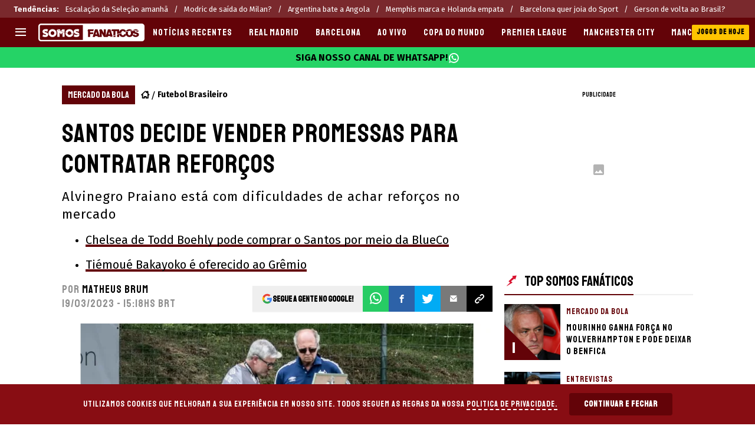

--- FILE ---
content_type: text/html; charset=utf-8
request_url: https://somosfanaticos.fans/br/futebolbrasileiro/Santos-decide-vender-promessas-para-contratar-reforcos-20230319-0025.html
body_size: 81629
content:
<!DOCTYPE html><html lang="pt-BR" class="__variable_d13598"><head><meta charSet="utf-8"/><meta name="viewport" content="width=device-width, initial-scale=1"/><link rel="preload" href="https://statics.somosfanaticos.fans/br/_next/static/media/99adbc1ad871a018-s.p.woff2" as="font" crossorigin="" type="font/woff2"/><link rel="preload" href="https://statics.somosfanaticos.fans/br/_next/static/media/e79be2621133830c-s.p.woff2" as="font" crossorigin="" type="font/woff2"/><link rel="preload" as="image" imageSrcSet="https://ds-images.bolavip.com/news/image?src=https%3A%2F%2Fimages.somosfanaticos.fans%2Fwebp%2Fbr%2Ffull%2FSFBR_20230319_SFBR_359168_odair_hellmann_e_falcxojpg_242310155-8.webp&amp;width=490&amp;height=275 490w, https://ds-images.bolavip.com/news/image?src=https%3A%2F%2Fimages.somosfanaticos.fans%2Fwebp%2Fbr%2Ffull%2FSFBR_20230319_SFBR_359168_odair_hellmann_e_falcxojpg_242310155-8.webp&amp;width=740&amp;height=416 740w" imageSizes="50vw" fetchPriority="high"/><link rel="stylesheet" href="https://statics.somosfanaticos.fans/br/_next/static/css/cd16af9c774570e6.css" data-precedence="next"/><link rel="preload" as="script" fetchPriority="low" href="https://statics.somosfanaticos.fans/br/_next/static/chunks/webpack-d6f04d33d0de7933.js"/><script src="https://statics.somosfanaticos.fans/br/_next/static/chunks/1dd3208c-4c927d1488f7bf05.js" async=""></script><script src="https://statics.somosfanaticos.fans/br/_next/static/chunks/1528-2147bfe000f742a1.js" async=""></script><script src="https://statics.somosfanaticos.fans/br/_next/static/chunks/main-app-982c07fdfb9f92c6.js" async=""></script><script src="https://statics.somosfanaticos.fans/br/_next/static/chunks/9219-c8fe7cdb6c619d31.js" async=""></script><script src="https://statics.somosfanaticos.fans/br/_next/static/chunks/1390-f436e5401c216de3.js" async=""></script><script src="https://statics.somosfanaticos.fans/br/_next/static/chunks/1804-c76b94354a5c5fd7.js" async=""></script><script src="https://statics.somosfanaticos.fans/br/_next/static/chunks/4156-3ba761806bce43c5.js" async=""></script><script src="https://statics.somosfanaticos.fans/br/_next/static/chunks/app/article/%5B...segments%5D/page-2a0d0c72bcc7ea1a.js" async=""></script><script src="https://statics.somosfanaticos.fans/br/_next/static/chunks/app/layout-f92be871cda40c6f.js" async=""></script><link rel="preload" href="https://www.googletagmanager.com/gtag/js" as="script"/><link rel="preload" href="https://cdn.gravitec.net/storage/ad8c3cb147bc2c7cd0252cddb0375830/client.js" as="script"/><link rel="preload" href="https://securepubads.g.doubleclick.net/tag/js/gpt.js" as="script"/><link rel="preload" href="https://futbol-cdn.relevant-digital.com/static/tags/60ce1655ea497c166abfdab3.js" as="script"/><link rel="preload" href="https://applets.ebxcdn.com/ebx.js" as="script"/><meta property="fb:app_id" content="123210741058923"/><meta property="fb:pages" content="838614079525614"/><link rel="amphtml" href="https://somosfanaticos.fans/br/amp/futebolbrasileiro/Santos-decide-vender-promessas-para-contratar-reforcos-20230319-0025.html"/><meta property="push:title" content="Santos decide vender promessas para contratar reforços"/><meta property="push:description" content="Alvinegro Praiano está com dificuldades de achar reforços no mercado"/><meta property="mrf:tags" content="brasileirao;brasileirao;mercado;santos"/><meta property="mrf:sections" content="SF br;futebol-brasileiro"/><meta property="og:updated_time" content="2023-03-19T15:18:50-03:00"/><title>Santos decide vender promessas para contratar reforços - Somos Fanaticos (Portugues)</title><meta name="description" content="Alvinegro Praiano está com dificuldades de achar reforços no mercado"/><link rel="manifest" href="https://statics.somosfanaticos.fans/br/manifest.json" crossorigin="use-credentials"/><meta name="keywords" content="Brasileirão, brasileirao, Mercado, Santos"/><meta name="robots" content="index, follow, max-image-preview:large"/><link rel="canonical" href="https://somosfanaticos.fans/br/futebolbrasileiro/Santos-decide-vender-promessas-para-contratar-reforcos-20230319-0025.html"/><link rel="alternate" type="application/rss+xml" title="Fuente RSS para Fanáticos" href="https://somosfanaticos.fans/br/rss/feed"/><meta property="og:title" content="Santos decide vender promessas para contratar reforços"/><meta property="og:description" content="Alvinegro Praiano está com dificuldades de achar reforços no mercado"/><meta property="og:url" content="https://somosfanaticos.fans/br/futebolbrasileiro/Santos-decide-vender-promessas-para-contratar-reforcos-20230319-0025.html"/><meta property="og:site_name" content="Somos Fanáticos"/><meta property="og:locale" content="pt_BR"/><meta property="og:image" content="https://ds-images.bolavip.com/news/image?src=https%3A%2F%2Fimages.somosfanaticos.fans%2Fjpg%2Fbr%2Ffull%2FSFBR_20230319_SFBR_359168_odair_hellmann_e_falcxojpg_242310155-8.jpg&amp;width=1200&amp;height=740"/><meta property="og:image:alt" content="Santos decidiu vender jovens promessas para conseguir recursos para trazer reforços
"/><meta property="og:image:width" content="1200"/><meta property="og:image:height" content="740"/><meta property="og:type" content="article"/><meta property="article:published_time" content="2023-03-19T15:18:49-03:00"/><meta property="article:modified_time" content="2023-03-19T15:18:50-03:00"/><meta name="twitter:card" content="summary_large_image"/><meta name="twitter:site" content="fanaticosporfu"/><meta name="twitter:creator" content="matheus"/><meta name="twitter:title" content="Santos decide vender promessas para contratar reforços"/><meta name="twitter:description" content="Alvinegro Praiano está com dificuldades de achar reforços no mercado"/><meta name="twitter:image" content="https://ds-images.bolavip.com/news/image?src=https%3A%2F%2Fimages.somosfanaticos.fans%2Fjpg%2Fbr%2Ffull%2FSFBR_20230319_SFBR_359168_odair_hellmann_e_falcxojpg_242310155-8.jpg&amp;width=1200&amp;height=740"/><link rel="shortcut icon" href="https://statics.somosfanaticos.fans/br/favicon/favicon.ico"/><link rel="icon" href="https://statics.somosfanaticos.fans/br/favicon/favicon-16x16.png" type="image/png" sizes="16x16"/><link rel="icon" href="https://statics.somosfanaticos.fans/br/favicon/favicon-32x32.png" type="image/png" sizes="32x32"/><link rel="icon" href="https://statics.somosfanaticos.fans/br/favicon/favicon-96x96.png" type="image/png" sizes="96x96"/><link rel="apple-touch-icon-precomposed" href="https://statics.somosfanaticos.fans/br/favicon/apple-icon-57x57.png" sizes="57x57"/><link rel="apple-touch-icon-precomposed" href="https://statics.somosfanaticos.fans/br/favicon/apple-icon-76x76.png" sizes="76x76"/><link rel="apple-touch-icon-precomposed" href="https://statics.somosfanaticos.fans/br/favicon/apple-icon-120x120.png" sizes="120x120"/><link rel="apple-touch-icon-precomposed" href="https://statics.somosfanaticos.fans/br/favicon/apple-icon-180x180.png" sizes="180x180"/><meta name="next-size-adjust"/><style>.fsn-icon{font-family:var(--font-fsn-icons);speak:never;font-style:normal;font-weight:400;font-variant:normal;text-transform:none;line-height:1}.fsn-icon-share:before{content:"\e91b"}.fsn-icon-android:before{content:"\e900"}.fsn-icon-apple:before{content:"\e901"}.fsn-icon-arrow-down:before{content:"\e902"}.fsn-icon-arrow-drop-down:before{content:"\e903"}.fsn-icon-arrow-right:before{content:"\e904"}.fsn-icon-chain:before{content:"\e905"}.fsn-icon-check:before{content:"\e906"}.fsn-icon-clock:before{content:"\e907"}.fsn-icon-comment:before{content:"\e908"}.fsn-icon-facebook:before{content:"\e909"}.fsn-icon-house:before{content:"\e90a"}.fsn-icon-image:before{content:"\e90b"}.fsn-icon-instagram:before{content:"\e90c"}.fsn-icon-linkedin:before{content:"\e90d"}.fsn-icon-mail:before{content:"\e90e"}.fsn-icon-menu:before{content:"\e90f"}.fsn-icon-most-read:before{content:"\e910"}.fsn-icon-pinterest-p:before{content:"\e911"}.fsn-icon-rss-feed:before{content:"\e912"}.fsn-icon-spotify:before{content:"\e913"}.fsn-icon-telegram:before{content:"\e914"}.fsn-icon-tiktok:before{content:"\e915"}.fsn-icon-twitch:before{content:"\e916"}.fsn-icon-twitter:before{content:"\e917"}.fsn-icon-whatsapp:before{content:"\e918"}.fsn-icon-x-twitter:before{content:"\e919"}.fsn-icon-youtube:before{content:"\e91a"}@media (min-width:1300px){.with-skin{.article-infinite-scroll-wrapper,.article-wrapper{background:#fff;padding:10px}.article-wrapper{z-index:2}.infinite-scroll-container{z-index:1}.article-wrapper,.infinite-scroll-container{max-width:1090px}}}.with-skin .container-home-shields{position:relative;z-index:1000}.break-word{word-break:break-word}.wp-block-image{margin-bottom:20px;max-width:100%;overflow:hidden;& figcaption{text-align:center;margin-top:20px;font-size:14px;line-height:20px;font-weight:400}}.wp_fsn_poll amp-script{opacity:1}@keyframes bounceCustom{0%,to{transform:translateY(0)}50%{transform:translateY(-10px)}}th.article-table-heading{font-weight:700}*,:after,:before{--tw-border-spacing-x:0;--tw-border-spacing-y:0;--tw-translate-x:0;--tw-translate-y:0;--tw-rotate:0;--tw-skew-x:0;--tw-skew-y:0;--tw-scale-x:1;--tw-scale-y:1;--tw-pan-x: ;--tw-pan-y: ;--tw-pinch-zoom: ;--tw-scroll-snap-strictness:proximity;--tw-gradient-from-position: ;--tw-gradient-via-position: ;--tw-gradient-to-position: ;--tw-ordinal: ;--tw-slashed-zero: ;--tw-numeric-figure: ;--tw-numeric-spacing: ;--tw-numeric-fraction: ;--tw-ring-inset: ;--tw-ring-offset-width:0px;--tw-ring-offset-color:#fff;--tw-ring-color:rgba(59,130,246,.5);--tw-ring-offset-shadow:0 0 #0000;--tw-ring-shadow:0 0 #0000;--tw-shadow:0 0 #0000;--tw-shadow-colored:0 0 #0000;--tw-blur: ;--tw-brightness: ;--tw-contrast: ;--tw-grayscale: ;--tw-hue-rotate: ;--tw-invert: ;--tw-saturate: ;--tw-sepia: ;--tw-drop-shadow: ;--tw-backdrop-blur: ;--tw-backdrop-brightness: ;--tw-backdrop-contrast: ;--tw-backdrop-grayscale: ;--tw-backdrop-hue-rotate: ;--tw-backdrop-invert: ;--tw-backdrop-opacity: ;--tw-backdrop-saturate: ;--tw-backdrop-sepia: ;--tw-contain-size: ;--tw-contain-layout: ;--tw-contain-paint: ;--tw-contain-style: }::backdrop{--tw-border-spacing-x:0;--tw-border-spacing-y:0;--tw-translate-x:0;--tw-translate-y:0;--tw-rotate:0;--tw-skew-x:0;--tw-skew-y:0;--tw-scale-x:1;--tw-scale-y:1;--tw-pan-x: ;--tw-pan-y: ;--tw-pinch-zoom: ;--tw-scroll-snap-strictness:proximity;--tw-gradient-from-position: ;--tw-gradient-via-position: ;--tw-gradient-to-position: ;--tw-ordinal: ;--tw-slashed-zero: ;--tw-numeric-figure: ;--tw-numeric-spacing: ;--tw-numeric-fraction: ;--tw-ring-inset: ;--tw-ring-offset-width:0px;--tw-ring-offset-color:#fff;--tw-ring-color:rgba(59,130,246,.5);--tw-ring-offset-shadow:0 0 #0000;--tw-ring-shadow:0 0 #0000;--tw-shadow:0 0 #0000;--tw-shadow-colored:0 0 #0000;--tw-blur: ;--tw-brightness: ;--tw-contrast: ;--tw-grayscale: ;--tw-hue-rotate: ;--tw-invert: ;--tw-saturate: ;--tw-sepia: ;--tw-drop-shadow: ;--tw-backdrop-blur: ;--tw-backdrop-brightness: ;--tw-backdrop-contrast: ;--tw-backdrop-grayscale: ;--tw-backdrop-hue-rotate: ;--tw-backdrop-invert: ;--tw-backdrop-opacity: ;--tw-backdrop-saturate: ;--tw-backdrop-sepia: ;--tw-contain-size: ;--tw-contain-layout: ;--tw-contain-paint: ;--tw-contain-style: }

/*! tailwindcss v3.4.14 | MIT License | https://tailwindcss.com*/*,:after,:before{box-sizing:border-box;border:0 solid #e5e7eb}:after,:before{--tw-content:""}:host,html{line-height:1.5;-webkit-text-size-adjust:100%;-moz-tab-size:4;-o-tab-size:4;tab-size:4;font-family:ui-sans-serif,system-ui,sans-serif,Apple Color Emoji,Segoe UI Emoji,Segoe UI Symbol,Noto Color Emoji;font-feature-settings:normal;font-variation-settings:normal;-webkit-tap-highlight-color:transparent}body{margin:0;line-height:inherit}hr{height:0;color:inherit;border-top-width:1px}abbr:where([title]){-webkit-text-decoration:underline dotted;text-decoration:underline dotted}h1,h2,h3,h4,h5,h6{font-size:inherit;font-weight:inherit}a{color:inherit;text-decoration:inherit}b,strong{font-weight:bolder}code,kbd,pre,samp{font-family:ui-monospace,SFMono-Regular,Menlo,Monaco,Consolas,Liberation Mono,Courier New,monospace;font-feature-settings:normal;font-variation-settings:normal;font-size:1em}small{font-size:80%}sub,sup{font-size:75%;line-height:0;position:relative;vertical-align:baseline}sub{bottom:-.25em}sup{top:-.5em}table{text-indent:0;border-color:inherit;border-collapse:collapse}button,input,optgroup,select,textarea{font-family:inherit;font-feature-settings:inherit;font-variation-settings:inherit;font-size:100%;font-weight:inherit;line-height:inherit;letter-spacing:inherit;color:inherit;margin:0;padding:0}button,select{text-transform:none}button,input:where([type=button]),input:where([type=reset]),input:where([type=submit]){-webkit-appearance:button;background-color:transparent;background-image:none}:-moz-focusring{outline:auto}:-moz-ui-invalid{box-shadow:none}progress{vertical-align:baseline}::-webkit-inner-spin-button,::-webkit-outer-spin-button{height:auto}[type=search]{-webkit-appearance:textfield;outline-offset:-2px}::-webkit-search-decoration{-webkit-appearance:none}::-webkit-file-upload-button{-webkit-appearance:button;font:inherit}summary{display:list-item}blockquote,dd,dl,figure,h1,h2,h3,h4,h5,h6,hr,p,pre{margin:0}fieldset{margin:0}fieldset,legend{padding:0}menu,ol,ul{list-style:none;margin:0;padding:0}dialog{padding:0}textarea{resize:vertical}input::-moz-placeholder,textarea::-moz-placeholder{opacity:1;color:#9ca3af}input::placeholder,textarea::placeholder{opacity:1;color:#9ca3af}[role=button],button{cursor:pointer}:disabled{cursor:default}audio,canvas,embed,iframe,img,object,svg,video{display:block;vertical-align:middle}img,video{max-width:100%;height:auto}[hidden]:where(:not([hidden=until-found])){display:none}.pointer-events-none{pointer-events:none}.visible{visibility:visible}.invisible{visibility:hidden}.collapse{visibility:collapse}.static{position:static}.fixed{position:fixed}.absolute{position:absolute}.relative{position:relative}.sticky{position:sticky}.inset-x-0{left:0;right:0}.-bottom-\[2px\]{bottom:-2px}.-bottom-\[46px\]{bottom:-46px}.-top-\[1000px\]{top:-1000px}.bottom-0{bottom:0}.bottom-0\.5{bottom:.125rem}.bottom-6{bottom:1.5rem}.bottom-\[26px\]{bottom:26px}.left-0{left:0}.left-\[15px\]{left:15px}.left-\[3px\]{left:3px}.left-\[40px\]{left:40px}.left-\[50px\]{left:50px}.left-\[8px\]{left:8px}.left-\[calc\(50\%-\(348px\/2\)\)\]{left:calc(50% - 174px)}.left-auto{left:auto}.right-0{right:0}.right-6{right:1.5rem}.right-\[10px\]{right:10px}.right-\[220px\]{right:220px}.right-\[40px\]{right:40px}.right-\[5px\]{right:5px}.top-0{top:0}.top-1\/2{top:50%}.top-\[-25px\]{top:-25px}.top-\[-30px\]{top:-30px}.top-\[10px\]{top:10px}.top-\[110px\]{top:110px}.top-\[135px\]{top:135px}.top-\[160px\]{top:160px}.top-\[50px\]{top:50px}.top-\[60px\]{top:60px}.top-\[80px\]{top:80px}.top-\[8px\]{top:8px}.top-auto{top:auto}.-z-\[1\]{z-index:-1}.z-10{z-index:10}.z-50{z-index:50}.z-\[10000000\]{z-index:10000000}.z-\[100000\]{z-index:100000}.z-\[10\]{z-index:10}.z-\[1\]{z-index:1}.z-\[2\]{z-index:2}.z-\[50\]{z-index:50}.z-\[900\]{z-index:900}.z-\[99998\]{z-index:99998}.z-\[9999999999\]{z-index:9999999999}.z-\[9999\]{z-index:9999}.z-\[999\]{z-index:999}.order-4{order:4}.float-right{float:right}.m-0{margin:0}.m-1{margin:.25rem}.m-\[-42px_10px_30px\]{margin:-42px 10px 30px}.m-\[0_-10px_20px\]{margin:0 -10px 20px}.m-\[0_12px_0_17px\]{margin:0 12px 0 17px}.m-\[0_1px\]{margin:0 1px}.m-\[0_4px_0_5px\]{margin:0 4px 0 5px}.m-\[0_7px\]{margin:0 7px}.m-\[0_8px\]{margin:0 8px}.m-\[10px\]{margin:10px}.m-\[10px_0_20px\]{margin:10px 0 20px}.m-\[10px_10px_0\]{margin:10px 10px 0}.m-\[1px\]{margin:1px}.m-\[29px_0_34px\]{margin:29px 0 34px}.m-\[30px_0_20px\]{margin:30px 0 20px}.mx-4{margin-left:1rem;margin-right:1rem}.mx-\[10px\]{margin-left:10px;margin-right:10px}.mx-\[15px\]{margin-left:15px;margin-right:15px}.mx-\[1px\]{margin-left:1px;margin-right:1px}.mx-\[20px\]{margin-left:20px;margin-right:20px}.mx-\[32px\]{margin-left:32px;margin-right:32px}.mx-\[40px\]{margin-left:40px;margin-right:40px}.mx-\[4px\]{margin-left:4px;margin-right:4px}.mx-\[7px\]{margin-left:7px;margin-right:7px}.mx-auto{margin-left:auto;margin-right:auto}.my-10{margin-top:2.5rem;margin-bottom:2.5rem}.my-5{margin-top:1.25rem;margin-bottom:1.25rem}.my-8{margin-top:2rem;margin-bottom:2rem}.my-\[10px\]{margin-top:10px;margin-bottom:10px}.my-\[13px\]{margin-top:13px;margin-bottom:13px}.my-\[14px\]{margin-top:14px;margin-bottom:14px}.my-\[20px\]{margin-top:20px;margin-bottom:20px}.my-\[26px\]{margin-top:26px;margin-bottom:26px}.my-\[30px\]{margin-top:30px;margin-bottom:30px}.-mb-\[1px\]{margin-bottom:-1px}.-mb-\[2px\]{margin-bottom:-2px}.-mt-\[40px\]{margin-top:-40px}.-mt-\[6px\]{margin-top:-6px}.mb-0{margin-bottom:0}.mb-2{margin-bottom:.5rem}.mb-2\.5{margin-bottom:.625rem}.mb-3{margin-bottom:.75rem}.mb-4{margin-bottom:1rem}.mb-5{margin-bottom:1.25rem}.mb-6{margin-bottom:1.5rem}.mb-8{margin-bottom:2rem}.mb-\[10px\]{margin-bottom:10px}.mb-\[11px\]{margin-bottom:11px}.mb-\[12px\]{margin-bottom:12px}.mb-\[14px\]{margin-bottom:14px}.mb-\[15px\]{margin-bottom:15px}.mb-\[20px\]{margin-bottom:20px}.mb-\[2px\]{margin-bottom:2px}.mb-\[30px\]{margin-bottom:30px}.mb-\[3px\]{margin-bottom:3px}.mb-\[40px\]{margin-bottom:40px}.mb-\[4px\]{margin-bottom:4px}.mb-\[53px\]{margin-bottom:53px}.mb-\[5px\]{margin-bottom:5px}.mb-\[6px\]{margin-bottom:6px}.mb-\[8px\]{margin-bottom:8px}.mb-\[9px\]{margin-bottom:9px}.ml-2\.5{margin-left:.625rem}.ml-3{margin-left:.75rem}.ml-\[10px\]{margin-left:10px}.ml-\[20px\]{margin-left:20px}.ml-auto{margin-left:auto}.mr-2{margin-right:.5rem}.mr-2\.5{margin-right:.625rem}.mr-\[10px\]{margin-right:10px}.mr-\[15px\]{margin-right:15px}.mr-\[20px\]{margin-right:20px}.mr-\[25px\]{margin-right:25px}.mr-\[2px\]{margin-right:2px}.mr-\[35px\]{margin-right:35px}.mr-\[3px\]{margin-right:3px}.mr-\[5px\]{margin-right:5px}.mr-\[8px\]{margin-right:8px}.mr-auto{margin-right:auto}.mt-0{margin-top:0}.mt-2{margin-top:.5rem}.mt-2\.5{margin-top:.625rem}.mt-4{margin-top:1rem}.mt-5{margin-top:1.25rem}.mt-8{margin-top:2rem}.mt-\[1\.5px\]{margin-top:1.5px}.mt-\[10px\]{margin-top:10px}.mt-\[16px\]{margin-top:16px}.mt-\[21px\]{margin-top:21px}.mt-\[25px\]{margin-top:25px}.mt-\[30px\]{margin-top:30px}.mt-\[3px\]{margin-top:3px}.mt-\[5px\]{margin-top:5px}.mt-\[60px\]{margin-top:60px}.mt-\[6px\]{margin-top:6px}.mt-\[7px\]{margin-top:7px}.mt-auto{margin-top:auto}.box-border{box-sizing:border-box}.box-content{box-sizing:content-box}.line-clamp-2{-webkit-line-clamp:2}.line-clamp-2,.line-clamp-3{overflow:hidden;display:-webkit-box;-webkit-box-orient:vertical}.line-clamp-3{-webkit-line-clamp:3}.block{display:block}.inline-block{display:inline-block}.inline{display:inline}.flex{display:flex}.inline-flex{display:inline-flex}.table{display:table}.grid{display:grid}.hidden{display:none}.aspect-\[1\/1\]{aspect-ratio:1/1}.aspect-\[1\/2\]{aspect-ratio:1/2}.aspect-\[1\/3\]{aspect-ratio:1/3}.aspect-\[1\/4\]{aspect-ratio:1/4}.aspect-\[16\/9\]{aspect-ratio:16/9}.aspect-\[261\/195\]{aspect-ratio:261/195}.aspect-\[293\/670\]{aspect-ratio:293/670}.aspect-\[355\/287\]{aspect-ratio:355/287}.aspect-\[4\/3\]{aspect-ratio:4/3}.aspect-\[540\/708\]{aspect-ratio:540/708}.aspect-\[80\/80\]{aspect-ratio:80/80}.aspect-square{aspect-ratio:1/1}.aspect-video{aspect-ratio:16/9}.h-0{height:0}.h-11{height:2.75rem}.h-2{height:.5rem}.h-6{height:1.5rem}.h-\[1\.5em\]{height:1.5em}.h-\[101px\]{height:101px}.h-\[11ppx\]{height:11ppx}.h-\[128px\]{height:128px}.h-\[16px\]{height:16px}.h-\[18px\]{height:18px}.h-\[22\.5px\]{height:22.5px}.h-\[23px\]{height:23px}.h-\[24px\]{height:24px}.h-\[25px\]{height:25px}.h-\[26px\]{height:26px}.h-\[29px\]{height:29px}.h-\[2px\]{height:2px}.h-\[30px\]{height:30px}.h-\[35px\]{height:35px}.h-\[38px\]{height:38px}.h-\[3px\]{height:3px}.h-\[40px\]{height:40px}.h-\[41px\]{height:41px}.h-\[441px\]{height:441px}.h-\[44px\]{height:44px}.h-\[45px\]{height:45px}.h-\[46px\]{height:46px}.h-\[47px\]{height:47px}.h-\[50px\]{height:50px}.h-\[56px\]{height:56px}.h-\[60px\]{height:60px}.h-\[63px\]{height:63px}.h-\[70px\]{height:70px}.h-\[8px\]{height:8px}.h-\[90px\]{height:90px}.h-\[91px\]{height:91px}.h-\[95px\]{height:95px}.h-\[calc\(100\%-110px\)\]{height:calc(100% - 110px)}.h-\[calc\(100\%-50px\)\]{height:calc(100% - 50px)}.h-\[calc\(100\%-60px\)\]{height:calc(100% - 60px)}.h-auto{height:auto}.h-full{height:100%}.max-h-0{max-height:0}.max-h-\[16px\]{max-height:16px}.max-h-\[20px\]{max-height:20px}.max-h-\[32px\]{max-height:32px}.max-h-\[34px\]{max-height:34px}.max-h-\[38px\]{max-height:38px}.max-h-\[63px\]{max-height:63px}.max-h-\[65px\]{max-height:65px}.max-h-\[76px\]{max-height:76px}.max-h-screen{max-height:100vh}.min-h-0{min-height:0}.min-h-\[100px\]{min-height:100px}.min-h-\[150px\]{min-height:150px}.min-h-\[18px\]{min-height:18px}.min-h-\[38px\]{min-height:38px}.min-h-\[40px\]{min-height:40px}.min-h-\[425px\]{min-height:425px}.min-h-\[428px\]{min-height:428px}.min-h-\[600px\]{min-height:600px}.min-h-\[63px\]{min-height:63px}.min-h-\[72px\]{min-height:72px}.min-h-\[91px\]{min-height:91px}.min-h-\[95px\]{min-height:95px}.w-0{width:0}.w-1\/2{width:50%}.w-11{width:2.75rem}.w-6{width:1.5rem}.w-\[1\.5em\]{width:1.5em}.w-\[100px\]{width:100px}.w-\[10px\]{width:10px}.w-\[124px\]{width:124px}.w-\[12px\]{width:12px}.w-\[139px\]{width:139px}.w-\[160px\]{width:160px}.w-\[168px\]{width:168px}.w-\[175px\]{width:175px}.w-\[182px\]{width:182px}.w-\[18px\]{width:18px}.w-\[1px\]{width:1px}.w-\[200px\]{width:200px}.w-\[24px\]{width:24px}.w-\[256px\]{width:256px}.w-\[25px\]{width:25px}.w-\[27px\]{width:27px}.w-\[280px\]{width:280px}.w-\[30\%\]{width:30%}.w-\[300px\]{width:300px}.w-\[30px\]{width:30px}.w-\[320px\]{width:320px}.w-\[35px\]{width:35px}.w-\[38px\]{width:38px}.w-\[40px\]{width:40px}.w-\[45\%\]{width:45%}.w-\[45px\]{width:45px}.w-\[47px\]{width:47px}.w-\[50px\]{width:50px}.w-\[56px\]{width:56px}.w-\[60px\]{width:60px}.w-\[63px\]{width:63px}.w-\[83px\]{width:83px}.w-\[84px\]{width:84px}.w-\[8px\]{width:8px}.w-\[90px\]{width:90px}.w-\[95\%\]{width:95%}.w-\[95px\]{width:95px}.w-\[calc\(100\%-20px\)\]{width:calc(100% - 20px)}.w-auto{width:auto}.w-fit{width:-moz-fit-content;width:fit-content}.w-full{width:100%}.w-max{width:-moz-max-content;width:max-content}.min-w-6{min-width:1.5rem}.min-w-\[100px\]{min-width:100px}.min-w-\[112px\]{min-width:112px}.min-w-\[130px\]{min-width:130px}.min-w-\[134px\]{min-width:134px}.min-w-\[168px\]{min-width:168px}.min-w-\[18px\]{min-width:18px}.min-w-\[200px\]{min-width:200px}.min-w-\[250px\]{min-width:250px}.min-w-\[30px\]{min-width:30px}.min-w-\[35px\]{min-width:35px}.min-w-\[36px\]{min-width:36px}.min-w-\[45px\]{min-width:45px}.min-w-\[83px\]{min-width:83px}.min-w-\[84px\]{min-width:84px}.min-w-\[90px\]{min-width:90px}.min-w-\[92px\]{min-width:92px}.min-w-fit{min-width:-moz-fit-content;min-width:fit-content}.max-w-\[100\%\]{max-width:100%}.max-w-\[100px\]{max-width:100px}.max-w-\[100vw\]{max-width:100vw}.max-w-\[1017px\]{max-width:1017px}.max-w-\[1070px\]{max-width:1070px}.max-w-\[109px\]{max-width:109px}.max-w-\[110px\]{max-width:110px}.max-w-\[1200px\]{max-width:1200px}.max-w-\[122px\]{max-width:122px}.max-w-\[1280px\]{max-width:1280px}.max-w-\[145px\]{max-width:145px}.max-w-\[160px\]{max-width:160px}.max-w-\[16px\]{max-width:16px}.max-w-\[195px\]{max-width:195px}.max-w-\[200px\]{max-width:200px}.max-w-\[250px\]{max-width:250px}.max-w-\[255px\]{max-width:255px}.max-w-\[26px\]{max-width:26px}.max-w-\[275px\]{max-width:275px}.max-w-\[293px\]{max-width:293px}.max-w-\[30px\]{max-width:30px}.max-w-\[32px\]{max-width:32px}.max-w-\[330px\]{max-width:330px}.max-w-\[348px\]{max-width:348px}.max-w-\[375px\]{max-width:375px}.max-w-\[380px\]{max-width:380px}.max-w-\[400px\]{max-width:400px}.max-w-\[52px\]{max-width:52px}.max-w-\[550px\]{max-width:550px}.max-w-\[655px\]{max-width:655px}.max-w-\[688px\]{max-width:688px}.max-w-\[70px\]{max-width:70px}.max-w-\[90\%\]{max-width:90%}.max-w-\[calc\(100\%-153px\)\]{max-width:calc(100% - 153px)}.max-w-\[calc\(100\%-40px\)\]{max-width:calc(100% - 40px)}.max-w-\[calc\(100vw-20px\)\]{max-width:calc(100vw - 20px)}.max-w-\[calc\(50\%-49px\)\]{max-width:calc(50% - 49px)}.max-w-full{max-width:100%}.max-w-lg{max-width:32rem}.flex-1{flex:1 1 0%}.flex-\[0_0_260px\]{flex:0 0 260px}.flex-\[0_0_auto\]{flex:0 0 auto}.flex-\[0_0_calc\(100\%-135px\)\]{flex:0 0 calc(100% - 135px)}.flex-\[1_1_0\]{flex:1 1 0}.flex-\[1_1_50\%\]{flex:1 1 50%}.flex-shrink-0{flex-shrink:0}.flex-grow,.flex-grow-\[1\],.grow{flex-grow:1}.basis-0{flex-basis:0px}.basis-\[160px\]{flex-basis:160px}.basis-\[20\%\]{flex-basis:20%}.basis-\[25\%\]{flex-basis:25%}.basis-\[40px\]{flex-basis:40px}.basis-\[50px\]{flex-basis:50px}.basis-\[54px\]{flex-basis:54px}.basis-\[76px\]{flex-basis:76px}.basis-\[95px\]{flex-basis:95px}.table-auto{table-layout:auto}.-rotate-45{--tw-rotate:-45deg}.-rotate-45,.rotate-180{transform:translate(var(--tw-translate-x),var(--tw-translate-y)) rotate(var(--tw-rotate)) skewX(var(--tw-skew-x)) skewY(var(--tw-skew-y)) scaleX(var(--tw-scale-x)) scaleY(var(--tw-scale-y))}.rotate-180{--tw-rotate:180deg}.rotate-45{--tw-rotate:45deg}.rotate-45,.rotate-90{transform:translate(var(--tw-translate-x),var(--tw-translate-y)) rotate(var(--tw-rotate)) skewX(var(--tw-skew-x)) skewY(var(--tw-skew-y)) scaleX(var(--tw-scale-x)) scaleY(var(--tw-scale-y))}.rotate-90{--tw-rotate:90deg}.transform{transform:translate(var(--tw-translate-x),var(--tw-translate-y)) rotate(var(--tw-rotate)) skewX(var(--tw-skew-x)) skewY(var(--tw-skew-y)) scaleX(var(--tw-scale-x)) scaleY(var(--tw-scale-y))}.animate-\[bounceCustom_3s_infinite_ease-in-out\]{animation:bounceCustom 3s ease-in-out infinite}.cursor-default{cursor:default}.cursor-pointer{cursor:pointer}.select-none{-webkit-user-select:none;-moz-user-select:none;user-select:none}.resize{resize:both}.snap-x{scroll-snap-type:x var(--tw-scroll-snap-strictness)}.list-decimal{list-style-type:decimal}.list-disc{list-style-type:disc}.list-none{list-style-type:none}.flex-row{flex-direction:row}.flex-row-reverse{flex-direction:row-reverse}.flex-col{flex-direction:column}.flex-wrap{flex-wrap:wrap}.flex-nowrap{flex-wrap:nowrap}.place-content-center{place-content:center}.items-start{align-items:flex-start}.items-end{align-items:flex-end}.items-center{align-items:center}.justify-start{justify-content:flex-start}.justify-end{justify-content:flex-end}.justify-center{justify-content:center}.justify-between{justify-content:space-between}.justify-around{justify-content:space-around}.justify-evenly{justify-content:space-evenly}.gap-1{gap:.25rem}.gap-10{gap:2.5rem}.gap-2{gap:.5rem}.gap-3{gap:.75rem}.gap-4{gap:1rem}.gap-5{gap:1.25rem}.gap-9{gap:2.25rem}.gap-\[10px\]{gap:10px}.gap-\[15px\]{gap:15px}.gap-\[1px\]{gap:1px}.gap-\[20px\]{gap:20px}.gap-\[24px\]{gap:24px}.gap-\[25px\]{gap:25px}.gap-\[30px\]{gap:30px}.gap-\[3px_5px\]{gap:3px 5px}.gap-\[5px\]{gap:5px}.gap-\[5px_15px\]{gap:5px 15px}.gap-\[6px\]{gap:6px}.gap-\[8px\]{gap:8px}.space-x-0>:not([hidden])~:not([hidden]){--tw-space-x-reverse:0;margin-right:calc(0px*var(--tw-space-x-reverse));margin-left:calc(0px*(1 - var(--tw-space-x-reverse)))}.space-x-4>:not([hidden])~:not([hidden]){--tw-space-x-reverse:0;margin-right:calc(1rem*var(--tw-space-x-reverse));margin-left:calc(1rem*(1 - var(--tw-space-x-reverse)))}.space-y-2>:not([hidden])~:not([hidden]){--tw-space-y-reverse:0;margin-top:calc(.5rem*(1 - var(--tw-space-y-reverse)));margin-bottom:calc(.5rem*var(--tw-space-y-reverse))}.self-start{align-self:flex-start}.self-end{align-self:flex-end}.overflow-auto{overflow:auto}.overflow-hidden{overflow:hidden}.overflow-x-auto{overflow-x:auto}.overflow-y-auto{overflow-y:auto}.overflow-y-hidden{overflow-y:hidden}.overflow-x-scroll{overflow-x:scroll}.overflow-y-scroll{overflow-y:scroll}.truncate{overflow:hidden;text-overflow:ellipsis}.truncate,.whitespace-nowrap{white-space:nowrap}.rounded{border-radius:.25rem}.rounded-\[2px\]{border-radius:2px}.rounded-\[5px\]{border-radius:5px}.rounded-\[8px\]{border-radius:8px}.rounded-\[9999999px\]{border-radius:9999999px}.rounded-\[9px\]{border-radius:9px}.rounded-full{border-radius:9999px}.rounded-md{border-radius:.375rem}.rounded-l-\[5px\]{border-top-left-radius:5px;border-bottom-left-radius:5px}.rounded-r-\[5px\]{border-top-right-radius:5px;border-bottom-right-radius:5px}.rounded-bl-\[20px\]{border-bottom-left-radius:20px}.rounded-br-\[20px\]{border-bottom-right-radius:20px}.rounded-tl-\[20px\]{border-top-left-radius:20px}.rounded-tr-\[20px\]{border-top-right-radius:20px}.border-\[1px\]{border-width:1px}.border-\[2px\]{border-width:2px}.border-\[3px\]{border-width:3px}.border-\[5px\]{border-width:5px}.border-articleHeadSectionBorderWidth{border-width:0}.border-articleTableData,.border-complianceFooterDivider{border-width:1px}.border-b-2{border-bottom-width:2px}.border-b-\[1px\]{border-bottom-width:1px}.border-b-\[2px\]{border-bottom-width:2px}.border-b-\[60px\]{border-bottom-width:60px}.border-b-articleLinkTextHover{border-bottom-width:4px}.border-l-\[1px\]{border-left-width:1px}.border-r-\[1px\]{border-right-width:1px}.border-r-\[60px\]{border-right-width:60px}.border-t-2{border-top-width:2px}.border-t-\[1px\]{border-top-width:1px}.border-t-\[2px\]{border-top-width:2px}.border-t-partOfBCFooterBorder{border-top-width:1px}.border-solid{border-style:solid}.border-dashed{border-style:dashed}.border-none{border-style:none}.border-\[\#4C4C4C\]{--tw-border-opacity:1;border-color:rgb(76 76 76/var(--tw-border-opacity))}.border-\[\#888\]{--tw-border-opacity:1;border-color:rgb(136 136 136/var(--tw-border-opacity))}.border-\[\#FFC400\]{--tw-border-opacity:1;border-color:rgb(255 196 0/var(--tw-border-opacity))}.border-\[\#bbb\]{--tw-border-opacity:1;border-color:rgb(187 187 187/var(--tw-border-opacity))}.border-\[\#ccc\]{--tw-border-opacity:1;border-color:rgb(204 204 204/var(--tw-border-opacity))}.border-\[\#d9d9d9\]\/20{border-color:hsla(0,0%,85%,.2)}.border-\[\#ddd\]{--tw-border-opacity:1;border-color:rgb(221 221 221/var(--tw-border-opacity))}.border-\[\#efefef33\]{border-color:#efefef33}.border-articleComments,.border-articleSeeAlso{--tw-border-opacity:1;border-color:rgb(99 3 8/var(--tw-border-opacity))}.border-black{--tw-border-opacity:1;border-color:rgb(0 0 0/var(--tw-border-opacity))}.border-complianceFooterBorder{--tw-border-opacity:1;border-color:rgb(255 196 0/var(--tw-border-opacity))}.border-complianceFooterDivider{border-color:hsla(0,0%,100%,.3)}.border-complianceHeaderBorder{--tw-border-opacity:1;border-color:rgb(255 196 0/var(--tw-border-opacity))}.border-gray-200{--tw-border-opacity:1;border-color:rgb(229 231 235/var(--tw-border-opacity))}.border-gray-300{--tw-border-opacity:1;border-color:rgb(209 213 219/var(--tw-border-opacity))}.border-header{--tw-border-opacity:1;border-color:rgb(99 3 8/var(--tw-border-opacity))}.border-lightGray{--tw-border-opacity:1;border-color:rgb(239 239 239/var(--tw-border-opacity))}.border-orange-600{--tw-border-opacity:1;border-color:rgb(234 88 12/var(--tw-border-opacity))}.border-primary,.border-verticalRecirculationBlockTitleBorder{--tw-border-opacity:1;border-color:rgb(99 3 8/var(--tw-border-opacity))}.border-white{--tw-border-opacity:1;border-color:rgb(255 255 255/var(--tw-border-opacity))}.border-white\/30{border-color:hsla(0,0%,100%,.3)}.border-b-\[\#0000001a\]{border-bottom-color:#0000001a}.border-b-articleHeadSectionBorder,.border-b-articleLinkTextHover,.border-b-verticalRecirculationNewsCard{--tw-border-opacity:1;border-bottom-color:rgb(99 3 8/var(--tw-border-opacity))}.border-r-transparent{border-right-color:transparent}.border-t-\[\#bbb\]{--tw-border-opacity:1;border-top-color:rgb(187 187 187/var(--tw-border-opacity))}.border-t-\[\#d81f30\]{--tw-border-opacity:1;border-top-color:rgb(216 31 48/var(--tw-border-opacity))}.border-t-partOfBCFooterBorder{border-top-color:hsla(0,0%,100%,.3)}.bg-\[\#00000033\]{background-color:#00000033}.bg-\[\#000000b3\]{background-color:#000000b3}.bg-\[\#0072f9\]{--tw-bg-opacity:1;background-color:rgb(0 114 249/var(--tw-bg-opacity))}.bg-\[\#111\]{--tw-bg-opacity:1;background-color:rgb(17 17 17/var(--tw-bg-opacity))}.bg-\[\#147053\]{--tw-bg-opacity:1;background-color:rgb(20 112 83/var(--tw-bg-opacity))}.bg-\[\#252525\]{--tw-bg-opacity:1;background-color:rgb(37 37 37/var(--tw-bg-opacity))}.bg-\[\#25D366\]{--tw-bg-opacity:1;background-color:rgb(37 211 102/var(--tw-bg-opacity))}.bg-\[\#3139f2\]{--tw-bg-opacity:1;background-color:rgb(49 57 242/var(--tw-bg-opacity))}.bg-\[\#EFEFEF\]{--tw-bg-opacity:1;background-color:rgb(239 239 239/var(--tw-bg-opacity))}.bg-\[\#F2F2F2\]{--tw-bg-opacity:1;background-color:rgb(242 242 242/var(--tw-bg-opacity))}.bg-\[\#F3F1FF\]{--tw-bg-opacity:1;background-color:rgb(243 241 255/var(--tw-bg-opacity))}.bg-\[\#FFFFFF26\]{background-color:#ffffff26}.bg-\[\#b8102a\]{--tw-bg-opacity:1;background-color:rgb(184 16 42/var(--tw-bg-opacity))}.bg-\[\#bebebe\]{--tw-bg-opacity:1;background-color:rgb(190 190 190/var(--tw-bg-opacity))}.bg-\[\#d3d3d3\]{--tw-bg-opacity:1;background-color:rgb(211 211 211/var(--tw-bg-opacity))}.bg-\[\#ddd\],.bg-\[\#dddddd\]{--tw-bg-opacity:1;background-color:rgb(221 221 221/var(--tw-bg-opacity))}.bg-\[\#e04403\]{--tw-bg-opacity:1;background-color:rgb(224 68 3/var(--tw-bg-opacity))}.bg-\[\#eee\]{--tw-bg-opacity:1;background-color:rgb(238 238 238/var(--tw-bg-opacity))}.bg-\[\#f5f5f5\]{--tw-bg-opacity:1;background-color:rgb(245 245 245/var(--tw-bg-opacity))}.bg-\[\#f6f6f6\]{--tw-bg-opacity:1;background-color:rgb(246 246 246/var(--tw-bg-opacity))}.bg-\[\#f9f9f9\]{--tw-bg-opacity:1;background-color:rgb(249 249 249/var(--tw-bg-opacity))}.bg-\[red\]{--tw-bg-opacity:1;background-color:rgb(255 0 0/var(--tw-bg-opacity))}.bg-acceptCookies{--tw-bg-opacity:1;background-color:rgb(136 13 19/var(--tw-bg-opacity))}.bg-acceptCookiesBtn,.bg-adContainerHeaderMobile{--tw-bg-opacity:1;background-color:rgb(99 3 8/var(--tw-bg-opacity))}.bg-alsoRead{--tw-bg-opacity:1;background-color:rgb(249 249 249/var(--tw-bg-opacity))}.bg-alsoReadCardSectionMobileBg{--tw-bg-opacity:1;background-color:rgb(99 3 8/var(--tw-bg-opacity))}.bg-alsoReadTitleBg{--tw-bg-opacity:1;background-color:rgb(255 255 255/var(--tw-bg-opacity))}.bg-articleHeadSection{--tw-bg-opacity:1;background-color:rgb(99 3 8/var(--tw-bg-opacity))}.bg-articlePoll{--tw-bg-opacity:1;background-color:rgb(136 13 19/var(--tw-bg-opacity))}.bg-articlePollOptionVote{--tw-bg-opacity:1;background-color:rgb(221 60 60/var(--tw-bg-opacity))}.bg-articlePollTextBottomLine{--tw-bg-opacity:1;background-color:rgb(255 196 0/var(--tw-bg-opacity))}.bg-articleTagBg{--tw-bg-opacity:1;background-color:rgb(239 239 239/var(--tw-bg-opacity))}.bg-black{--tw-bg-opacity:1;background-color:rgb(0 0 0/var(--tw-bg-opacity))}.bg-btnScheduleColor{--tw-bg-opacity:1;background-color:rgb(255 196 0/var(--tw-bg-opacity))}.bg-companyCardUrl,.bg-complianceFooter{--tw-bg-opacity:1;background-color:rgb(99 3 8/var(--tw-bg-opacity))}.bg-complianceHeader{--tw-bg-opacity:1;background-color:rgb(230 230 230/var(--tw-bg-opacity))}.bg-facebookSocialLink{--tw-bg-opacity:1;background-color:rgb(45 98 168/var(--tw-bg-opacity))}.bg-footerMobile,.bg-header{--tw-bg-opacity:1;background-color:rgb(99 3 8/var(--tw-bg-opacity))}.bg-headerHighlight{--tw-bg-opacity:1;background-color:rgb(122 41 45/var(--tw-bg-opacity))}.bg-lightGray{--tw-bg-opacity:1;background-color:rgb(239 239 239/var(--tw-bg-opacity))}.bg-linkedinSocialLink{--tw-bg-opacity:1;background-color:rgb(0 0 0/var(--tw-bg-opacity))}.bg-liveMatchFinalScoreBg{--tw-bg-opacity:1;background-color:rgb(190 190 190/var(--tw-bg-opacity))}.bg-liveMatchMinutesBg{--tw-bg-opacity:1;background-color:rgb(0 0 0/var(--tw-bg-opacity))}.bg-liveMatchScoreBg{--tw-bg-opacity:1;background-color:rgb(255 196 0/var(--tw-bg-opacity))}.bg-mailSocialLink{--tw-bg-opacity:1;background-color:rgb(121 121 121/var(--tw-bg-opacity))}.bg-menu,.bg-menuMobile{--tw-bg-opacity:1;background-color:rgb(136 13 19/var(--tw-bg-opacity))}.bg-newsLetterIconBg{--tw-bg-opacity:1;background-color:rgb(0 0 0/var(--tw-bg-opacity))}.bg-newsletter{--tw-bg-opacity:1;background-color:rgb(136 13 19/var(--tw-bg-opacity))}.bg-partOfBCFooterBg{--tw-bg-opacity:1;background-color:rgb(99 3 8/var(--tw-bg-opacity))}.bg-placeholderGray{--tw-bg-opacity:1;background-color:rgb(249 249 249/var(--tw-bg-opacity))}.bg-pollOptionBtn{--tw-bg-opacity:1;background-color:rgb(221 60 60/var(--tw-bg-opacity))}.bg-primary{--tw-bg-opacity:1;background-color:rgb(99 3 8/var(--tw-bg-opacity))}.bg-secondaryNav{--tw-bg-opacity:1;background-color:rgb(122 41 45/var(--tw-bg-opacity))}.bg-teal-200{--tw-bg-opacity:1;background-color:rgb(153 246 228/var(--tw-bg-opacity))}.bg-transparent{background-color:transparent}.bg-twitterSocialLink{--tw-bg-opacity:1;background-color:rgb(1 171 244/var(--tw-bg-opacity))}.bg-verticalRecirculationBlockTitleBg{--tw-bg-opacity:1;background-color:rgb(255 255 255/var(--tw-bg-opacity))}.bg-whatsappSocialLink{--tw-bg-opacity:1;background-color:rgb(39 204 100/var(--tw-bg-opacity))}.bg-white{--tw-bg-opacity:1;background-color:rgb(255 255 255/var(--tw-bg-opacity))}.bg-\[url\(\/img\/odds-bg\.png\)\]{background-image:url(/img/odds-bg.png)}.bg-ad-icon{background-image:url("[data-uri]")}.bg-cover{background-size:cover}.bg-no-repeat{background-repeat:no-repeat}.fill-black,.fill-btnScheduleTextColor{fill:#000}.fill-current{fill:currentColor}.fill-viafouraConversationsIcon{fill:#fff}.object-contain{-o-object-fit:contain;object-fit:contain}.object-cover{-o-object-fit:cover;object-fit:cover}.p-0{padding:0}.p-1{padding:.25rem}.p-2{padding:.5rem}.p-2\.5{padding:.625rem}.p-3{padding:.75rem}.p-5{padding:1.25rem}.p-6{padding:1.5rem}.p-\[0_0_14px_20px\]{padding:0 0 14px 20px}.p-\[0_12px_6px\]{padding:0 12px 6px}.p-\[0px_11px\]{padding:0 11px}.p-\[10px\]{padding:10px}.p-\[10px_25px\]{padding:10px 25px}.p-\[10px_5px\]{padding:10px 5px}.p-\[11px_11px_0\]{padding:11px 11px 0}.p-\[12px_20px\]{padding:12px 20px}.p-\[14px_0_24px\]{padding:14px 0 24px}.p-\[15px\]{padding:15px}.p-\[15px_0\]{padding:15px 0}.p-\[15px_10px_10px\]{padding:15px 10px 10px}.p-\[15px_10px_20px\]{padding:15px 10px 20px}.p-\[20px_24px\]{padding:20px 24px}.p-\[20px_5\.4\%_0\]{padding:20px 5.4% 0}.p-\[2px\]{padding:2px}.p-\[3px\]{padding:3px}.p-\[42px_0px\]{padding:42px 0}.p-\[4px_17px\]{padding:4px 17px}.p-\[5px\]{padding:5px}.p-\[5px_30px_5px_10px\]{padding:5px 30px 5px 10px}.p-\[6px\]{padding:6px}.p-\[8px\]{padding:8px}.p-\[8px_16px\]{padding:8px 16px}.px-2{padding-left:.5rem;padding-right:.5rem}.px-2\.5{padding-left:.625rem;padding-right:.625rem}.px-3{padding-left:.75rem;padding-right:.75rem}.px-3\.5{padding-left:.875rem;padding-right:.875rem}.px-4{padding-left:1rem;padding-right:1rem}.px-6{padding-left:1.5rem;padding-right:1.5rem}.px-\[0\.5625rem\]{padding-left:.5625rem;padding-right:.5625rem}.px-\[0\.7rem\]{padding-left:.7rem;padding-right:.7rem}.px-\[10px\]{padding-left:10px;padding-right:10px}.px-\[11px\]{padding-left:11px;padding-right:11px}.px-\[12px\]{padding-left:12px;padding-right:12px}.px-\[18px\]{padding-left:18px;padding-right:18px}.px-\[20px\]{padding-left:20px;padding-right:20px}.px-\[25px\]{padding-left:25px;padding-right:25px}.px-\[3px\]{padding-left:3px;padding-right:3px}.px-\[58px\]{padding-left:58px;padding-right:58px}.px-\[5px\]{padding-left:5px;padding-right:5px}.px-\[6px\]{padding-left:6px;padding-right:6px}.px-\[8px\]{padding-left:8px;padding-right:8px}.py-1{padding-top:.25rem;padding-bottom:.25rem}.py-2{padding-top:.5rem;padding-bottom:.5rem}.py-3{padding-top:.75rem;padding-bottom:.75rem}.py-5{padding-top:1.25rem;padding-bottom:1.25rem}.py-\[0\.625rem\]{padding-top:.625rem;padding-bottom:.625rem}.py-\[10px\]{padding-top:10px;padding-bottom:10px}.py-\[12px\]{padding-top:12px;padding-bottom:12px}.py-\[14px\]{padding-top:14px;padding-bottom:14px}.py-\[15px\]{padding-top:15px;padding-bottom:15px}.py-\[30px\]{padding-top:30px;padding-bottom:30px}.py-\[3px\]{padding-top:3px;padding-bottom:3px}.py-\[5px\]{padding-top:5px;padding-bottom:5px}.py-\[8px\]{padding-top:8px;padding-bottom:8px}.pb-0{padding-bottom:0}.pb-2\.5{padding-bottom:.625rem}.pb-\[10px\]{padding-bottom:10px}.pb-\[14px\]{padding-bottom:14px}.pb-\[15px\]{padding-bottom:15px}.pb-\[20px\]{padding-bottom:20px}.pb-verticalRecirculationBlockTitlePb{padding-bottom:7px}.pl-0{padding-left:0}.pl-2\.5{padding-left:.625rem}.pl-8{padding-left:2rem}.pl-\[10px\]{padding-left:10px}.pl-\[12px\]{padding-left:12px}.pl-\[15px\]{padding-left:15px}.pl-\[16px\]{padding-left:16px}.pl-\[2em\]{padding-left:2em}.pl-\[40px\]{padding-left:40px}.pl-\[5px\]{padding-left:5px}.pl-\[7px\]{padding-left:7px}.pr-0{padding-right:0}.pr-2{padding-right:.5rem}.pr-\[10px\]{padding-right:10px}.pr-\[15px\]{padding-right:15px}.pr-\[23px\]{padding-right:23px}.pr-\[5px\]{padding-right:5px}.pr-\[7px\]{padding-right:7px}.ps-10{padding-inline-start:2.5rem}.pt-2{padding-top:.5rem}.pt-2\.5{padding-top:.625rem}.pt-\[15px\]{padding-top:15px}.pt-\[28px\]{padding-top:28px}.pt-\[30px\]{padding-top:30px}.pt-\[4px\]{padding-top:4px}.pt-\[50px\]{padding-top:50px}.text-left{text-align:left}.text-center{text-align:center}.text-right{text-align:right}.align-top{vertical-align:top}.font-articleAuthor,.font-articleDateAuthor,.font-articleFigCaption,.font-articleTableData{font-family:var(--font-staatliches),-apple-system,sans-serif}.font-articleTag{font-family:var(--font-staatliches),-apple-system}.font-articleTitle,.font-bettingLatestNewsSection,.font-bettingLatestNewsSectionText{font-family:var(--font-staatliches),-apple-system,sans-serif}.font-breadcrumb,.font-complianceFooterText{font-family:var(--font-firaSans),-apple-system,sans-serif}.font-footerCopyright,.font-footerItems,.font-footerOneLink{font-family:var(--font-staatliches),-apple-system,sans-serif}.font-four{font-family:var(--font-monserrat),-apple-system,sans-serif}.font-headerHighlightItemText{font-family:var(--font-firaSans),-apple-system,sans-serif}.font-latestNewsSection,.font-latestNewsSectionText,.font-mainNavLink,.font-primary,.font-secondary{font-family:var(--font-staatliches),-apple-system,sans-serif}.font-three{font-family:var(--font-firaSans),-apple-system,sans-serif}.text-\[\.65rem\]{font-size:.65rem}.text-\[0\.6875rem\]{font-size:.6875rem}.text-\[1\.15rem\]{font-size:1.15rem}.text-\[1\.5em\]{font-size:1.5em}.text-\[10px\]{font-size:10px}.text-\[11px\]{font-size:11px}.text-\[12px\]{font-size:12px}.text-\[13\.6px\]{font-size:13.6px}.text-\[13px\]{font-size:13px}.text-\[14px\]{font-size:14px}.text-\[15px\]{font-size:15px}.text-\[16px\]{font-size:16px}.text-\[17px\]{font-size:17px}.text-\[18px\]{font-size:18px}.text-\[1rem\]{font-size:1rem}.text-\[20px\]{font-size:20px}.text-\[22px\]{font-size:22px}.text-\[23px\]{font-size:23px}.text-\[24px\]{font-size:24px}.text-\[25px\]{font-size:25px}.text-\[26px\]{font-size:26px}.text-\[32px\]{font-size:32px}.text-\[35px\]{font-size:35px}.text-\[44px\]{font-size:44px}.text-alsoReadCardSection{font-size:14px;line-height:25px;font-weight:400}.text-alsoReadCardSectionMobile{font-size:13px;line-height:25px;font-weight:700}.text-alsoReadCardTitleMobile{font-size:22px;line-height:26px;font-weight:400}.text-alsoReadEmbedTitle{font-size:18px;line-height:24px;font-weight:700}.text-alsoReadSeeAlso{font-size:14px;line-height:20px;font-weight:700}.text-alsoReadTitle{font-size:24px;line-height:30px;font-weight:400}.text-articleAuthor{font-size:18px;line-height:18px;font-weight:500}.text-articleBody{font-size:22px;line-height:35px}.text-articleDateAuthor{font-size:18px;line-height:24px;font-weight:500}.text-articleExcerptMobile{font-size:22px;line-height:30px;font-weight:400}.text-articleFigCaption{font-size:14px;line-height:26px;font-weight:400}.text-articleHeading2Mobile{font-size:30px;line-height:34px;font-weight:700}.text-articleHeading3Mobile{font-size:28px;line-height:32px;font-weight:700}.text-articleHeading4Mobile{font-size:20px;line-height:34px;font-weight:700}.text-articlePollEmbedOptionMobile{font-size:12px;line-height:18px;font-weight:700}.text-articlePollEmbedTitleMobile{font-size:19px;line-height:25px;font-weight:700}.text-articlePollEmbedVotesMobile{font-size:12px;line-height:18px;font-weight:700}.text-articleSeoLinkExcerpt{font-size:20px;line-height:28px;font-weight:400}.text-articleTableData{font-size:22px;line-height:20px;font-weight:400}.text-articleTag{font-size:14px;line-height:18px;font-weight:400}.text-articleTitleMobile{font-size:28px;line-height:32px;font-weight:400}.text-btnScheduleText{font-size:12px;line-height:16px;font-weight:700}.text-companyCardButtonMobile{font-size:12px;line-height:19px;font-weight:700}.text-companyCardText1Mobile{font-size:16px;line-height:24px;font-weight:400}.text-complianceFooterCommercialTextMobile{font-size:12px;line-height:14px;font-weight:700}.text-complianceFooterText{font-size:14px;line-height:20px;font-weight:400}.text-footerCopyright,.text-footerCopywriteMobile{font-size:10px;line-height:20px;font-weight:400}.text-footerItems,.text-footerOneLink{font-size:16px;line-height:20px;font-weight:400}.text-footerTwoLink,.text-footerTwoLinkMobile{font-size:16px;line-height:24px;font-weight:700}.text-headerHighlightItemTextMobile{font-size:15px;line-height:20px;font-weight:400}.text-homeShieldTitle{font-size:16px;line-height:18px;font-weight:700}.text-latestNewsBlockTitle{font-size:24px;line-height:30px;font-weight:400}.text-latestNewsSectionText{font-size:14px;line-height:13px;font-weight:400}.text-latestNewsTitle{font-size:16px;line-height:20px;font-weight:400}.text-liveMatchState{font-size:12px;font-weight:500}.text-mainNavLink{font-size:16px;line-height:18px;font-weight:400}.text-menuLink{font-size:16px;line-height:26px;font-weight:400}.text-menuLinkMobile{font-size:16px;line-height:26px;font-weight:700}.text-menuTitle{font-size:16px;line-height:26px;font-weight:400}.text-newsletterInfoMobile{font-size:12px;line-height:20px;font-weight:700}.text-newsletterInputMail{font-size:16px;line-height:20px;font-weight:400}.text-newsletterTitleMobile{font-size:16px;line-height:30px;font-weight:400}.text-whatsappChannelLink{font-size:16px;line-height:35px;font-weight:700}.font-\[400\]{font-weight:400}.font-articleLinkText,.font-bold{font-weight:700}.font-semibold{font-weight:600}.uppercase{text-transform:uppercase}.capitalize{text-transform:capitalize}.leading-\[1\.15\]{line-height:1.15}.leading-\[1\.1\]{line-height:1.1}.leading-\[1\.2\]{line-height:1.2}.leading-\[1\.3\]{line-height:1.3}.leading-\[10px\]{line-height:10px}.leading-\[14px\]{line-height:14px}.leading-\[15px\]{line-height:15px}.leading-\[16px\]{line-height:16px}.leading-\[18\.4\]{line-height:18.4}.leading-\[18px\]{line-height:18px}.leading-\[19px\]{line-height:19px}.leading-\[1\]{line-height:1}.leading-\[20px\]{line-height:20px}.leading-\[21px\]{line-height:21px}.leading-\[22px\]{line-height:22px}.leading-\[23px\]{line-height:23px}.leading-\[24px\]{line-height:24px}.leading-\[26px\]{line-height:26px}.leading-\[29px\]{line-height:29px}.leading-\[30px\]{line-height:30px}.leading-\[32px\]{line-height:32px}.leading-\[34px\]{line-height:34px}.leading-\[38px\]{line-height:38px}.leading-\[41px\]{line-height:41px}.leading-\[46px\]{line-height:46px}.leading-\[60px\]{line-height:60px}.leading-\[80px\]{line-height:80px}.leading-none{line-height:1}.tracking-\[2em\]{letter-spacing:2em}.tracking-footerCopyright,.tracking-footerItems,.tracking-normal{letter-spacing:1px}.text-\[\#000000\]{--tw-text-opacity:1;color:rgb(0 0 0/var(--tw-text-opacity))}.text-\[\#111\]{--tw-text-opacity:1;color:rgb(17 17 17/var(--tw-text-opacity))}.text-\[\#24cb63\]{--tw-text-opacity:1;color:rgb(36 203 99/var(--tw-text-opacity))}.text-\[\#444\]{--tw-text-opacity:1;color:rgb(68 68 68/var(--tw-text-opacity))}.text-\[\#555555\],.text-\[\#555\]{--tw-text-opacity:1;color:rgb(85 85 85/var(--tw-text-opacity))}.text-\[\#777\]{--tw-text-opacity:1;color:rgb(119 119 119/var(--tw-text-opacity))}.text-\[\#888\]{--tw-text-opacity:1;color:rgb(136 136 136/var(--tw-text-opacity))}.text-alsoReadCardSection{--tw-text-opacity:1;color:rgb(99 3 8/var(--tw-text-opacity))}.text-alsoReadCardSectionMobile{--tw-text-opacity:1;color:rgb(255 255 255/var(--tw-text-opacity))}.text-alsoReadSeeAlso{--tw-text-opacity:1;color:rgb(99 3 8/var(--tw-text-opacity))}.text-alsoReadTitle{--tw-text-opacity:1;color:rgb(0 0 0/var(--tw-text-opacity))}.text-articleHeadSectionText{--tw-text-opacity:1;color:rgb(255 255 255/var(--tw-text-opacity))}.text-articleLinkText{--tw-text-opacity:1;color:rgb(99 3 8/var(--tw-text-opacity))}.text-articlePollText{--tw-text-opacity:1;color:rgb(255 255 255/var(--tw-text-opacity))}.text-articleTag{color:#00000080}.text-articleTitleMobile,.text-black,.text-btnScheduleTextColor{--tw-text-opacity:1;color:rgb(0 0 0/var(--tw-text-opacity))}.text-complianceFooterColor,.text-facebookSocialLinkText,.text-footerCopyright,.text-footerCopywriteMobile,.text-footerItems,.text-footerItemsMobile,.text-footerOneLink,.text-footerTextsContentMobile,.text-footerTwoLink,.text-footerTwoLinkMobile,.text-fsnIconMenu{--tw-text-opacity:1;color:rgb(255 255 255/var(--tw-text-opacity))}.text-gray-500{--tw-text-opacity:1;color:rgb(107 114 128/var(--tw-text-opacity))}.text-gray-600{--tw-text-opacity:1;color:rgb(75 85 99/var(--tw-text-opacity))}.text-gray-900{--tw-text-opacity:1;color:rgb(17 24 39/var(--tw-text-opacity))}.text-hamburgerMenuItemText,.text-headerHighlightItemTextMobile{--tw-text-opacity:1;color:rgb(255 255 255/var(--tw-text-opacity))}.text-homeShieldTitle{--tw-text-opacity:1;color:rgb(10 123 157/var(--tw-text-opacity))}.text-inherit{color:inherit}.text-latestNewsBlockTitle{--tw-text-opacity:1;color:rgb(0 0 0/var(--tw-text-opacity))}.text-latestNewsIcon{--tw-text-opacity:1;color:rgb(216 18 47/var(--tw-text-opacity))}.text-latestNewsSectionText{--tw-text-opacity:1;color:rgb(99 3 8/var(--tw-text-opacity))}.text-linkedinSocialLinkText{--tw-text-opacity:1;color:rgb(255 255 255/var(--tw-text-opacity))}.text-liveMatchFinalScore,.text-liveMatchScore{--tw-text-opacity:1;color:rgb(0 0 0/var(--tw-text-opacity))}.text-mailSocialLinkText{--tw-text-opacity:1;color:rgb(255 255 255/var(--tw-text-opacity))}.text-mediumGray{--tw-text-opacity:1;color:rgb(143 143 143/var(--tw-text-opacity))}.text-menuTitle{--tw-text-opacity:1;color:rgb(255 196 0/var(--tw-text-opacity))}.text-newsLetterIcon{--tw-text-opacity:1;color:rgb(255 255 255/var(--tw-text-opacity))}.text-newsletterInfoMobile{color:hsla(0,0%,100%,.5)}.text-newsletterTerms{--tw-text-opacity:1;color:rgb(255 255 255/var(--tw-text-opacity))}.text-primary{--tw-text-opacity:1;color:rgb(99 3 8/var(--tw-text-opacity))}.text-socialLinkMobile,.text-twitterSocialLinkText,.text-viafouraButtonConversationShortcutText,.text-whatsappSocialLinkText,.text-white{--tw-text-opacity:1;color:rgb(255 255 255/var(--tw-text-opacity))}.underline{text-decoration-line:underline}.no-underline{text-decoration-line:none}.opacity-0{opacity:0}.opacity-100{opacity:1}.opacity-70{opacity:.7}.opacity-\[\.5\]{opacity:.5}.opacity-\[0\.3\]{opacity:.3}.opacity-\[0\.5\],.opacity-secondaryLogo{opacity:.5}.shadow-\[0_-2px_2px_0_\#0000001a\]{--tw-shadow:0 -2px 2px 0 #0000001a;--tw-shadow-colored:0 -2px 2px 0 var(--tw-shadow-color)}.shadow-\[0_-2px_2px_0_\#0000001a\],.shadow-\[0_4px_12px_rgba\(0\2c 0\2c 0\2c 0\.3\)\]{box-shadow:var(--tw-ring-offset-shadow,0 0 #0000),var(--tw-ring-shadow,0 0 #0000),var(--tw-shadow)}.shadow-\[0_4px_12px_rgba\(0\2c 0\2c 0\2c 0\.3\)\]{--tw-shadow:0 4px 12px rgba(0,0,0,.3);--tw-shadow-colored:0 4px 12px var(--tw-shadow-color)}.shadow-\[2px_2px_2px_1px_\#00000033\]{--tw-shadow:2px 2px 2px 1px #00000033;--tw-shadow-colored:2px 2px 2px 1px var(--tw-shadow-color)}.shadow-\[2px_2px_2px_1px_\#00000033\],.shadow-lg{box-shadow:var(--tw-ring-offset-shadow,0 0 #0000),var(--tw-ring-shadow,0 0 #0000),var(--tw-shadow)}.shadow-lg{--tw-shadow:0 10px 15px -3px rgba(0,0,0,.1),0 4px 6px -4px rgba(0,0,0,.1);--tw-shadow-colored:0 10px 15px -3px var(--tw-shadow-color),0 4px 6px -4px var(--tw-shadow-color)}.shadow-sm{--tw-shadow:0 1px 2px 0 rgba(0,0,0,.05);--tw-shadow-colored:0 1px 2px 0 var(--tw-shadow-color);box-shadow:var(--tw-ring-offset-shadow,0 0 #0000),var(--tw-ring-shadow,0 0 #0000),var(--tw-shadow)}.outline-none{outline:2px solid transparent;outline-offset:2px}.invert{--tw-invert:invert(100%)}.filter,.invert{filter:var(--tw-blur) var(--tw-brightness) var(--tw-contrast) var(--tw-grayscale) var(--tw-hue-rotate) var(--tw-invert) var(--tw-saturate) var(--tw-sepia) var(--tw-drop-shadow)}.transition{transition-property:color,background-color,border-color,text-decoration-color,fill,stroke,opacity,box-shadow,transform,filter,-webkit-backdrop-filter;transition-property:color,background-color,border-color,text-decoration-color,fill,stroke,opacity,box-shadow,transform,filter,backdrop-filter;transition-property:color,background-color,border-color,text-decoration-color,fill,stroke,opacity,box-shadow,transform,filter,backdrop-filter,-webkit-backdrop-filter;transition-timing-function:cubic-bezier(.4,0,.2,1);transition-duration:.15s}.transition-\[width\]{transition-property:width;transition-timing-function:cubic-bezier(.4,0,.2,1);transition-duration:.15s}.transition-all{transition-property:all;transition-timing-function:cubic-bezier(.4,0,.2,1);transition-duration:.15s}.transition-colors{transition-property:color,background-color,border-color,text-decoration-color,fill,stroke;transition-timing-function:cubic-bezier(.4,0,.2,1);transition-duration:.15s}.transition-opacity{transition-property:opacity;transition-timing-function:cubic-bezier(.4,0,.2,1);transition-duration:.15s}.transition-transform{transition-property:transform;transition-timing-function:cubic-bezier(.4,0,.2,1);transition-duration:.15s}.duration-200{transition-duration:.2s}.duration-300{transition-duration:.3s}.duration-500{transition-duration:.5s}.ease-in-out{transition-timing-function:cubic-bezier(.4,0,.2,1)}.ease-linear{transition-timing-function:linear}.compliance-header-Link{font-size:14px;font-weight:700;line-height:16px;color:#fff}.footer-top{border-bottom:1px solid hsla(0,0%,100%,.3)}.footer-bottom{flex-grow:1}@media (min-width:768px){.compliance-header-Link{font-size:16px;line-height:19px}}.seo-link{color:#000;box-shadow:inset 0 -4px 0 #630308}.seo-link:hover{background-color:#630308;color:#fff}.before\:absolute:before{content:var(--tw-content);position:absolute}.before\:right-0:before{content:var(--tw-content);right:0}.before\:top-1\/2:before{content:var(--tw-content);top:50%}.before\:-mt-\[10px\]:before{content:var(--tw-content);margin-top:-10px}.before\:inline-block:before{content:var(--tw-content);display:inline-block}.before\:border-\[10px\]:before{content:var(--tw-content);border-width:10px}.before\:border-l-\[0\]:before{content:var(--tw-content);border-left-width:0}.before\:border-solid:before{content:var(--tw-content);border-style:solid}.before\:border-transparent:before{content:var(--tw-content);border-color:transparent}.before\:border-r-white:before{content:var(--tw-content);--tw-border-opacity:1;border-right-color:rgb(255 255 255/var(--tw-border-opacity))}.before\:px-1:before{content:var(--tw-content);padding-left:.25rem;padding-right:.25rem}.before\:text-\[1\.05em\]:before{content:var(--tw-content);font-size:1.05em}.before\:text-black:before{content:var(--tw-content);--tw-text-opacity:1;color:rgb(0 0 0/var(--tw-text-opacity))}.before\:content-\[\"\/\"\]:before{--tw-content:"/";content:var(--tw-content)}.before\:content-\[\'\+\'\]:before{--tw-content:"+";content:var(--tw-content)}.after\:mx-2\.5:after{content:var(--tw-content);margin-left:.625rem;margin-right:.625rem}.after\:content-\[\'\/\'\]:after{--tw-content:"/";content:var(--tw-content)}.last\:mb-0:last-child{margin-bottom:0}.last\:mr-0:last-child{margin-right:0}.last\:border-none:last-child{border-style:none}.last\:pb-0:last-child{padding-bottom:0}.first-of-type\:mt-\[20px\]:first-of-type{margin-top:20px}.first-of-type\:border-none:first-of-type{border-style:none}.last-of-type\:mb-\[30px\]:last-of-type{margin-bottom:30px}.hover\:scale-105:hover{--tw-scale-x:1.05;--tw-scale-y:1.05;transform:translate(var(--tw-translate-x),var(--tw-translate-y)) rotate(var(--tw-rotate)) skewX(var(--tw-skew-x)) skewY(var(--tw-skew-y)) scaleX(var(--tw-scale-x)) scaleY(var(--tw-scale-y))}.hover\:border-\[\#f3e500\]:hover{--tw-border-opacity:1;border-color:rgb(243 229 0/var(--tw-border-opacity))}.hover\:border-black:hover{--tw-border-opacity:1;border-color:rgb(0 0 0/var(--tw-border-opacity))}.hover\:bg-\[\#4a4a4a\]:hover{--tw-bg-opacity:1;background-color:rgb(74 74 74/var(--tw-bg-opacity))}.hover\:bg-\[\#e8e8e8\]:hover{--tw-bg-opacity:1;background-color:rgb(232 232 232/var(--tw-bg-opacity))}.hover\:bg-articleLinkTextHoverBg:hover{--tw-bg-opacity:1;background-color:rgb(99 3 8/var(--tw-bg-opacity))}.hover\:bg-articleTagBg:hover{--tw-bg-opacity:1;background-color:rgb(239 239 239/var(--tw-bg-opacity))}.hover\:bg-articleTagHoverBg:hover{--tw-bg-opacity:1;background-color:rgb(99 3 8/var(--tw-bg-opacity))}.hover\:bg-gray-100:hover{--tw-bg-opacity:1;background-color:rgb(243 244 246/var(--tw-bg-opacity))}.hover\:text-\[\#333\]:hover{--tw-text-opacity:1;color:rgb(51 51 51/var(--tw-text-opacity))}.hover\:text-\[\#e04443\]:hover{--tw-text-opacity:1;color:rgb(224 68 67/var(--tw-text-opacity))}.hover\:text-\[\#f3e500\]:hover{--tw-text-opacity:1;color:rgb(243 229 0/var(--tw-text-opacity))}.hover\:text-articleLinkTextHover:hover,.hover\:text-articleTagHover:hover{--tw-text-opacity:1;color:rgb(255 255 255/var(--tw-text-opacity))}.hover\:text-black:hover{--tw-text-opacity:1;color:rgb(0 0 0/var(--tw-text-opacity))}.hover\:shadow-md:hover{--tw-shadow:0 4px 6px -1px rgba(0,0,0,.1),0 2px 4px -2px rgba(0,0,0,.1);--tw-shadow-colored:0 4px 6px -1px var(--tw-shadow-color),0 2px 4px -2px var(--tw-shadow-color);box-shadow:var(--tw-ring-offset-shadow,0 0 #0000),var(--tw-ring-shadow,0 0 #0000),var(--tw-shadow)}.hover\:before\:absolute:hover:before{content:var(--tw-content);position:absolute}.hover\:before\:bottom-0:hover:before{content:var(--tw-content);bottom:0}.hover\:before\:h-0\.5:hover:before{content:var(--tw-content);height:.125rem}.hover\:before\:w-full:hover:before{content:var(--tw-content);width:100%}.hover\:before\:bg-primary:hover:before{content:var(--tw-content);--tw-bg-opacity:1;background-color:rgb(99 3 8/var(--tw-bg-opacity))}.hover\:before\:content-\[\'\'\]:hover:before{--tw-content:"";content:var(--tw-content)}.focus\:outline-none:focus{outline:2px solid transparent;outline-offset:2px}.group:last-child .group-last\:hidden{display:none}.group:hover .group-hover\:-left-\[240px\]{left:-240px}.group:hover .group-hover\:-right-\[240px\]{right:-240px}.group:hover .group-hover\:top-\[38px\]{top:38px}.peer:checked~.peer-checked\:block{display:block}.peer:checked~.peer-checked\:flex{display:flex}.peer:checked~.peer-checked\:max-h-screen{max-height:100vh}.peer:checked~.peer-checked\:-rotate-90{--tw-rotate:-90deg;transform:translate(var(--tw-translate-x),var(--tw-translate-y)) rotate(var(--tw-rotate)) skewX(var(--tw-skew-x)) skewY(var(--tw-skew-y)) scaleX(var(--tw-scale-x)) scaleY(var(--tw-scale-y))}.has-\[\#ActivateBottomStickyNewsBlock\:checked\]\:bottom-\[-70px\]:has(#ActivateBottomStickyNewsBlock:checked){bottom:-70px}@media (min-width:640px){.sm\:bottom-6{bottom:1.5rem}.sm\:m-0{margin:0}.sm\:hidden{display:none}.sm\:justify-start{justify-content:flex-start}.sm\:gap-y-2\.5{row-gap:.625rem}.sm\:self-start{align-self:flex-start}.sm\:pt-3\.5{padding-top:.875rem}}@media (min-width:768px){.md\:fixed{position:fixed}.md\:sticky{position:sticky}.md\:-bottom-\[58px\]{bottom:-58px}.md\:-right-\[50px\]{right:-50px}.md\:-top-\[50px\]{top:-50px}.md\:left-\[calc\(50\%-\(520px\/2\)\)\]{left:calc(50% - 260px)}.md\:right-0{right:0}.md\:right-auto{right:auto}.md\:top-0{top:0}.md\:top-\[145px\]{top:145px}.md\:top-\[175px\]{top:175px}.md\:top-\[30px\]{top:30px}.md\:top-\[45vh\]{top:45vh}.md\:top-\[55vh\]{top:55vh}.md\:top-\[60px\]{top:60px}.md\:top-\[80px\]{top:80px}.md\:top-\[90px\]{top:90px}.md\:z-\[10000000\]{z-index:10000000}.md\:order-2{order:2}.md\:order-3{order:3}.md\:float-right{float:right}.md\:m-0{margin:0}.md\:m-\[0_18px_0_23px\]{margin:0 18px 0 23px}.md\:m-\[0_4px_0_8px\]{margin:0 4px 0 8px}.md\:m-\[0_9px\]{margin:0 9px}.md\:m-\[0_auto_30px\]{margin:0 auto 30px}.md\:m-\[10px_0_0\]{margin:10px 0 0}.md\:m-\[30px_0\]{margin:30px 0}.md\:m-\[76px_0_60px\]{margin:76px 0 60px}.md\:mx-0{margin-left:0;margin-right:0}.md\:mx-\[16px\]{margin-left:16px;margin-right:16px}.md\:mx-auto{margin-left:auto;margin-right:auto}.md\:my-0{margin-top:0;margin-bottom:0}.md\:my-\[16px\]{margin-top:16px;margin-bottom:16px}.md\:my-\[30px\]{margin-top:30px;margin-bottom:30px}.md\:mb-0{margin-bottom:0}.md\:mb-16{margin-bottom:4rem}.md\:mb-2\.5{margin-bottom:.625rem}.md\:mb-6{margin-bottom:1.5rem}.md\:mb-\[11px\]{margin-bottom:11px}.md\:mb-\[15px\]{margin-bottom:15px}.md\:mb-\[16px\]{margin-bottom:16px}.md\:mb-\[20px\]{margin-bottom:20px}.md\:mb-\[30px\]{margin-bottom:30px}.md\:mb-\[40px\]{margin-bottom:40px}.md\:mb-\[75px\]{margin-bottom:75px}.md\:ml-0{margin-left:0}.md\:ml-\[10px\]{margin-left:10px}.md\:ml-\[15px\]{margin-left:15px}.md\:ml-\[20px\]{margin-left:20px}.md\:ml-\[5px\]{margin-left:5px}.md\:ml-\[65px\]{margin-left:65px}.md\:mr-0{margin-right:0}.md\:mr-\[15px\]{margin-right:15px}.md\:mr-\[16px\]{margin-right:16px}.md\:mr-\[35px\]{margin-right:35px}.md\:mt-0{margin-top:0}.md\:mt-16{margin-top:4rem}.md\:mt-5{margin-top:1.25rem}.md\:mt-\[10px\]{margin-top:10px}.md\:mt-\[20px\]{margin-top:20px}.md\:mt-\[40px\]{margin-top:40px}.md\:mt-\[50px\]{margin-top:50px}.md\:mt-\[60px\]{margin-top:60px}.md\:mt-auto{margin-top:auto}.md\:mt-footerMarginTop{margin-top:50px}.md\:line-clamp-2{-webkit-line-clamp:2}.md\:line-clamp-2,.md\:line-clamp-3{overflow:hidden;display:-webkit-box;-webkit-box-orient:vertical}.md\:line-clamp-3{-webkit-line-clamp:3}.md\:block{display:block}.md\:inline-block{display:inline-block}.md\:inline{display:inline}.md\:flex{display:flex}.md\:inline-flex{display:inline-flex}.md\:list-item{display:list-item}.md\:hidden{display:none}.md\:aspect-\[1\/1\]{aspect-ratio:1/1}.md\:aspect-\[1\/2\]{aspect-ratio:1/2}.md\:aspect-\[1\/3\]{aspect-ratio:1/3}.md\:aspect-\[1\/4\]{aspect-ratio:1/4}.md\:aspect-\[16\/9\]{aspect-ratio:16/9}.md\:aspect-\[273\/153\]{aspect-ratio:273/153}.md\:aspect-\[323\/740\]{aspect-ratio:323/740}.md\:aspect-\[4\/3\]{aspect-ratio:4/3}.md\:aspect-\[730\/330\]{aspect-ratio:730/330}.md\:h-\[120px\]{height:120px}.md\:h-\[215px\]{height:215px}.md\:h-\[23px\]{height:23px}.md\:h-\[240px\]{height:240px}.md\:h-\[25px\]{height:25px}.md\:h-\[30px\]{height:30px}.md\:h-\[36px\]{height:36px}.md\:h-\[3em\]{height:3em}.md\:h-\[40px\]{height:40px}.md\:h-\[44px\]{height:44px}.md\:h-\[45px\]{height:45px}.md\:h-\[46px\]{height:46px}.md\:h-\[50px\]{height:50px}.md\:h-\[54px\]{height:54px}.md\:h-\[56px\]{height:56px}.md\:h-\[70px\]{height:70px}.md\:h-\[80px\]{height:80px}.md\:h-full{height:100%}.md\:max-h-\[80px\]{max-height:80px}.md\:max-h-full{max-height:100%}.md\:max-h-none{max-height:none}.md\:min-h-\[150px\]{min-height:150px}.md\:min-h-\[200px\]{min-height:200px}.md\:min-h-\[300px\]{min-height:300px}.md\:min-h-\[52px\]{min-height:52px}.md\:w-\[110px\]{width:110px}.md\:w-\[116px\]{width:116px}.md\:w-\[157px\]{width:157px}.md\:w-\[200px\]{width:200px}.md\:w-\[24\%\]{width:24%}.md\:w-\[25\%\]{width:25%}.md\:w-\[256px\]{width:256px}.md\:w-\[272px\]{width:272px}.md\:w-\[300px\]{width:300px}.md\:w-\[36px\]{width:36px}.md\:w-\[370px\]{width:370px}.md\:w-\[3em\]{width:3em}.md\:w-\[450px\]{width:450px}.md\:w-\[45px\]{width:45px}.md\:w-\[550px\]{width:550px}.md\:w-\[80px\]{width:80px}.md\:w-auto{width:auto}.md\:w-full{width:100%}.md\:min-w-0{min-width:0}.md\:min-w-\[118px\]{min-width:118px}.md\:min-w-\[125px\]{min-width:125px}.md\:min-w-\[30px\]{min-width:30px}.md\:min-w-\[35px\]{min-width:35px}.md\:min-w-\[40px\]{min-width:40px}.md\:min-w-\[83px\]{min-width:83px}.md\:min-w-\[98px\]{min-width:98px}.md\:max-w-\[100\%\]{max-width:100%}.md\:max-w-\[1070px\]{max-width:1070px}.md\:max-w-\[1200px\]{max-width:1200px}.md\:max-w-\[220px\]{max-width:220px}.md\:max-w-\[250px\]{max-width:250px}.md\:max-w-\[255px\]{max-width:255px}.md\:max-w-\[323px\]{max-width:323px}.md\:max-w-\[340px\]{max-width:340px}.md\:max-w-\[520px\]{max-width:520px}.md\:max-w-\[550px\]{max-width:550px}.md\:max-w-\[730px\]{max-width:730px}.md\:max-w-\[calc\(100\%-40px\)\]{max-width:calc(100% - 40px)}.md\:max-w-complianceFooterTopText,.md\:max-w-full{max-width:100%}.md\:max-w-none{max-width:none}.md\:flex-1{flex:1 1 0%}.md\:flex-shrink-0{flex-shrink:0}.md\:grow{flex-grow:1}.md\:basis-\[100\%\]{flex-basis:100%}.md\:basis-\[340px\]{flex-basis:340px}.md\:flex-row{flex-direction:row}.md\:flex-wrap{flex-wrap:wrap}.md\:flex-nowrap{flex-wrap:nowrap}.md\:items-start{align-items:flex-start}.md\:items-end{align-items:flex-end}.md\:items-center{align-items:center}.md\:justify-start{justify-content:flex-start}.md\:justify-end{justify-content:flex-end}.md\:justify-center{justify-content:center}.md\:justify-between{justify-content:space-between}.md\:gap-0{gap:0}.md\:gap-10{gap:2.5rem}.md\:gap-2{gap:.5rem}.md\:gap-3{gap:.75rem}.md\:gap-5{gap:1.25rem}.md\:gap-\[16px\]{gap:16px}.md\:gap-y-2\.5{row-gap:.625rem}.md\:overflow-hidden{overflow:hidden}.md\:overflow-x-auto{overflow-x:auto}.md\:border-b-2{border-bottom-width:2px}.md\:border-b-\[0px\]{border-bottom-width:0}.md\:border-r-\[1px\]{border-right-width:1px}.md\:border-t-\[0px\]{border-top-width:0}.md\:border-solid{border-style:solid}.md\:border-lightGray{--tw-border-opacity:1;border-color:rgb(239 239 239/var(--tw-border-opacity))}.md\:bg-\[\#dddddd\]{--tw-bg-opacity:1;background-color:rgb(221 221 221/var(--tw-bg-opacity))}.md\:bg-adContainer{--tw-bg-opacity:1;background-color:rgb(99 3 8/var(--tw-bg-opacity))}.md\:bg-black{--tw-bg-opacity:1;background-color:rgb(0 0 0/var(--tw-bg-opacity))}.md\:bg-footer{--tw-bg-opacity:1;background-color:rgb(99 3 8/var(--tw-bg-opacity))}.md\:bg-menuMobile{--tw-bg-opacity:1;background-color:rgb(136 13 19/var(--tw-bg-opacity))}.md\:bg-transparent{background-color:transparent}.md\:p-0{padding:0}.md\:p-2\.5{padding:.625rem}.md\:p-\[0\]{padding:0}.md\:p-\[0_0_0_23px\]{padding:0 0 0 23px}.md\:p-\[0_10px\]{padding:0 10px}.md\:p-\[0_4px\]{padding:0 4px}.md\:p-\[11px_0_0\]{padding:11px 0 0}.md\:p-\[15px\]{padding:15px}.md\:p-\[15px_0_20px\]{padding:15px 0 20px}.md\:p-\[15px_20px\]{padding:15px 20px}.md\:p-\[16px\]{padding:16px}.md\:p-\[30px_0px\]{padding:30px 0}.md\:px-0{padding-left:0;padding-right:0}.md\:px-2{padding-left:.5rem;padding-right:.5rem}.md\:px-\[16px\]{padding-left:16px;padding-right:16px}.md\:px-\[20px\]{padding-left:20px;padding-right:20px}.md\:px-\[35px\]{padding-left:35px;padding-right:35px}.md\:px-\[54px\]{padding-left:54px;padding-right:54px}.md\:py-\[10px\]{padding-top:10px;padding-bottom:10px}.md\:py-\[30px\]{padding-top:30px}.md\:pb-\[30px\],.md\:py-\[30px\]{padding-bottom:30px}.md\:pl-0{padding-left:0}.md\:pl-\[20px\]{padding-left:20px}.md\:pl-\[30px\]{padding-left:30px}.md\:pr-0{padding-right:0}.md\:pr-\[10px\]{padding-right:10px}.md\:pt-\[12px\]{padding-top:12px}.md\:pt-\[35px\]{padding-top:35px}.md\:text-center{text-align:center}.md\:text-\[1\.2rem\]{font-size:1.2rem}.md\:text-\[12px\]{font-size:12px}.md\:text-\[14px\]{font-size:14px}.md\:text-\[15px\]{font-size:15px}.md\:text-\[20px\]{font-size:20px}.md\:text-\[22px\]{font-size:22px}.md\:text-\[24px\]{font-size:24px}.md\:text-\[26px\]{font-size:26px}.md\:text-\[28px\]{font-size:28px}.md\:text-\[32px\]{font-size:32px}.md\:text-\[35px\]{font-size:35px}.md\:text-\[40px\]{font-size:40px}.md\:text-alsoReadCardTitle{font-size:26px;line-height:30px;font-weight:400}.md\:text-articleBodyDesktop,.md\:text-articleExcerpt{font-size:22px;line-height:30px}.md\:text-articleExcerpt{font-weight:400}.md\:text-articleHeading2{font-size:33px;line-height:35px;font-weight:700}.md\:text-articleHeading3{font-size:30px;line-height:32px;font-weight:700}.md\:text-articleHeading4{font-size:20px;line-height:34px;font-weight:700}.md\:text-articlePollEmbedOption{font-size:16px;line-height:18px;font-weight:700}.md\:text-articlePollEmbedTitle{font-size:24px;line-height:30px;font-weight:700}.md\:text-articlePollEmbedVotes{font-size:14px;line-height:18px;font-weight:700}.md\:text-articleTitle{font-size:44px;line-height:52px;font-weight:400}.md\:text-companyCardButton{font-size:14px;line-height:19px;font-weight:700}.md\:text-companyCardText1{font-size:18px;line-height:24px;font-weight:400}.md\:text-complianceFooterCommercialText{font-size:14px;line-height:16px;font-weight:700}.md\:text-footerCopywrite{font-size:10px;line-height:20px;font-weight:400}.md\:text-footerItems{font-size:16px;line-height:20px;font-weight:400}.md\:text-footerTwoLink{font-size:16px;line-height:24px;font-weight:700}.md\:text-headerHighlightItemText{font-size:13px;line-height:17px;font-weight:400}.md\:text-liveMatchMinutesDesktop{font-size:15px;font-weight:400}.md\:text-liveMatchTeamInfoDesktop{font-size:17px;font-weight:400}.md\:text-newsletterInfo{font-size:16px;line-height:20px;font-weight:700}.md\:text-newsletterTitle{font-size:24px;line-height:30px;font-weight:400}.md\:leading-\[17px\]{line-height:17px}.md\:leading-\[26px\]{line-height:26px}.md\:leading-\[30px\]{line-height:30px}.md\:leading-\[40px\]{line-height:40px}.md\:leading-\[44px\]{line-height:44px}.md\:leading-\[50px\]{line-height:50px}.md\:leading-\[51px\]{line-height:51px}.md\:leading-\[70px\]{line-height:70px}.md\:text-articleTitle,.md\:text-black{--tw-text-opacity:1;color:rgb(0 0 0/var(--tw-text-opacity))}.md\:text-footerCopywrite,.md\:text-footerItems,.md\:text-footerTextsContent,.md\:text-footerTwoLink,.md\:text-headerHighlightItemText{--tw-text-opacity:1;color:rgb(255 255 255/var(--tw-text-opacity))}.md\:text-newsletterInfo{color:hsla(0,0%,100%,.5)}.md\:text-socialLink{--tw-text-opacity:1;color:rgb(255 255 255/var(--tw-text-opacity))}.md\:before\:hidden:before{content:var(--tw-content);display:none}.md\:last\:border-none:last-child{border-style:none}.md\:last\:pb-0:last-child{padding-bottom:0}.md\:first-of-type\:pt-0:first-of-type{padding-top:0}.peer:checked~.md\:peer-checked\:block{display:block}}@media (min-width:1024px){.lg\:flex{display:flex}}.peer:checked~.peer-checked\:\[\&_span\]\:before\:content-\[\'-\'\] span:before{--tw-content:"-";content:var(--tw-content)}</style><script src="https://statics.somosfanaticos.fans/br/_next/static/chunks/polyfills-42372ed130431b0a.js" noModule=""></script></head><body class="__variable_2d3f54 __variable_18fec4 __variable_40de00 "><div class="block md:z-[10000000] md:sticky md:top-0"><div class="h-[35px] md:h-[30px] px-[10px] md:p-[0_0_0_23px] flex w-full box-border flex-row items-center bg-headerHighlight md:text-headerHighlightItemText text-headerHighlightItemTextMobile header-highlight-links"><span class="flex-[0_0_auto] font-bold mr-2.5 whitespace-nowrap font-headerHighlightItemText">Tendências<!-- -->:</span><nav class="overflow-x-scroll md:overflow-hidden"><ul class="flex flex-row"><li data-order="1"><a href="https://somosfanaticos.fans/br/selecao-brasileira/escalacao-da-selecao-brasileira-ancelotti-confirma-militao-na-lateral-e-volta-de-quarteto-no-ataque-contra-senegal" class="font-headerHighlightItemText flex items-center h-[35px] md:h-[30px] whitespace-nowrap font-normal after:content-[&#x27;/&#x27;] after:mx-2.5 " target="_self">Escalação da Seleção amanhã</a></li><li data-order="2"><a href="https://somosfanaticos.fans/br/futebol-europeu/sem-renovar-com-o-milan-modric-se-torna-alvo-de-clubes-da-arabia-saudita-e-catar" class="font-headerHighlightItemText flex items-center h-[35px] md:h-[30px] whitespace-nowrap font-normal after:content-[&#x27;/&#x27;] after:mx-2.5 " target="_self">Modric de saída do Milan?</a></li><li data-order="3"><a href="https://somosfanaticos.fans/br/futebol-internacional/messi-e-homenageado-e-argentina-vence-angola-em-amistoso-com-varios-testes-na-escalacao" class="font-headerHighlightItemText flex items-center h-[35px] md:h-[30px] whitespace-nowrap font-normal after:content-[&#x27;/&#x27;] after:mx-2.5 " target="_self">Argentina bate a Angola</a></li><li data-order="4"><a href="https://somosfanaticos.fans/br/futebol-internacional/polonia-x-holanda-depay-iguala-e-briga-pela-vaga-vai-a-ultima-rodada" class="font-headerHighlightItemText flex items-center h-[35px] md:h-[30px] whitespace-nowrap font-normal after:content-[&#x27;/&#x27;] after:mx-2.5 " target="_self">Memphis marca e Holanda empata</a></li><li data-order="5"><a href="https://somosfanaticos.fans/br/futebol-europeu/barcelona/barcelona-retoma-interesse-no-jovem-prodigio-da-selecao-brasileira-e-do-sport-ze-lucas" class="font-headerHighlightItemText flex items-center h-[35px] md:h-[30px] whitespace-nowrap font-normal after:content-[&#x27;/&#x27;] after:mx-2.5 " target="_self">Barcelona quer joia do Sport</a></li><li data-order="6"><a href="https://somosfanaticos.fans/br/transferencias/gerson-nao-descarta-volta-ao-brasil-e-palmeiras-envia-anderson-barros-para-negociar-na-russia" class="font-headerHighlightItemText flex items-center h-[35px] md:h-[30px] whitespace-nowrap font-normal  " target="_self">Gerson de volta ao Brasil?</a></li></ul></nav></div></div><header class="top-[60px] md:top-[30px] justify-between bg-header flex items-center text-white h-[50px] sticky z-[10000000] border-header"><div class="flex flex-row items-center"><label for="menu-toggle" class="m-[0_8px] md:m-[0_18px_0_23px] w-[24px] h-[24px] text-white cursor-pointer outline-none "><span class="fsn-icon fsn-icon-menu text-fsnIconMenu text-[24px]"></span></label><input type="checkbox" id="menu-toggle" class="hidden peer"/><div class="hidden md:block absolute top-[50px] left-0 w-full max-h-0 peer-checked:max-h-screen overflow-hidden bg-menu z-[100000] transition-max-height duration-500 ease-linear opacity-100"><div class="flex py-[30px] px-[58px] flex-wrap"><div class="mr-[35px]"><div class="mb-[40px] text-[16px] tracking-normal"><div class="m-0 uppercase text-menuTitle font-primary">EUROPA</div><ul><li class="p-[2px]"><a class="text-hamburgerMenuItemText font-primary textTransform text-menuLink" href="/br/champions-league" target="_self" rel="">CHAMPIONS LEAGUE</a></li><li class="p-[2px]"><a class="text-hamburgerMenuItemText font-primary textTransform text-menuLink" href="/br/ligue-1" target="_self" rel="">LIGUE 1</a></li><li class="p-[2px]"><a class="text-hamburgerMenuItemText font-primary textTransform text-menuLink" href="/br/la-liga" target="_self" rel="">LA LIGA</a></li><li class="p-[2px]"><a class="text-hamburgerMenuItemText font-primary textTransform text-menuLink" href="/br/premier-league" target="_self" rel="">PREMIER LEAGUE</a></li><li class="p-[2px]"><a class="text-hamburgerMenuItemText font-primary textTransform text-menuLink" href="/br/serie-a" target="_self" rel="">SERIE A</a></li><li class="p-[2px]"><a class="text-hamburgerMenuItemText font-primary textTransform text-menuLink" href="/br/bundesliga" target="_self" rel="">BUNDESLIGA</a></li><li class="p-[2px]"><a class="text-hamburgerMenuItemText font-primary textTransform text-menuLink" href="/br/liga-portuguesa" target="_self" rel="">LIGA PORTUGUESA</a></li><li class="p-[2px]"><a class="text-hamburgerMenuItemText font-primary textTransform text-menuLink" href="/br/europa-league" target="_self" rel="">EUROPA LEAGUE</a></li></ul></div></div><div class="mr-[35px]"><div class="mb-[40px] text-[16px] tracking-normal"><div class="m-0 uppercase text-menuTitle font-primary">APOSTAS</div><ul><li class="p-[2px]"><a class="text-hamburgerMenuItemText font-primary textTransform text-menuLink" href="https://somosfanaticos.fans/br/apostas/rankings/melhores-sites-de-apostas" target="_self" rel="">Melhores sites de apostas 2025</a></li><li class="p-[2px]"><a class="text-hamburgerMenuItemText font-primary textTransform text-menuLink" href="/br/apostas" target="_self" rel="">Últimas</a></li><li class="p-[2px]"><a class="text-hamburgerMenuItemText font-primary textTransform text-menuLink" href="/br/apostas/casas-de-apostas" target="_self" rel="">CASAS DE APOSTAS</a></li><li class="p-[2px]"><a class="text-hamburgerMenuItemText font-primary textTransform text-menuLink" href="/br/apostas/codigo-bonus" target="_self" rel="">CÓDIGOS e OFERTAS</a></li><li class="p-[2px]"><a class="text-hamburgerMenuItemText font-primary textTransform text-menuLink" href="/br/apostas/apps" target="_self" rel="">APPS</a></li><li class="p-[2px]"><a class="text-hamburgerMenuItemText font-primary textTransform text-menuLink" href="/br/apostas/rankings" target="_self" rel="">RANKINGS</a></li></ul></div></div></div></div><a class="flex items-center justify-center" href="/br" target="_self" rel=""><img src="https://statics.somosfanaticos.fans/br/img/fanaticos_logo.svg" alt="" fetchPriority="low" height="30" width="180" style="max-width:none;height:unset"/></a></div><nav class="hidden md:flex m-0 mr-auto flex-row items-center justify-between overflow-hidden"><ul class="whitespace-nowrap flex items-center"><li class="inline-flex text-left z-5 flex-shrink-0 p-0 relative"><a class="flex items-center uppercase cursor-pointer px-3.5 font-mainNavLink text-mainNavLink color-mainNavLink tracking-normal " href="/br/noticias-recentes" target="_self" rel="">Notícias recentes</a></li><li class="inline-flex text-left z-5 flex-shrink-0 p-0 relative"><a class="flex items-center uppercase cursor-pointer px-3.5 font-mainNavLink text-mainNavLink color-mainNavLink tracking-normal " href="/br/futebol-europeu/real-madrid" target="_self" rel="">REAL MADRID</a></li><li class="inline-flex text-left z-5 flex-shrink-0 p-0 relative"><a class="flex items-center uppercase cursor-pointer px-3.5 font-mainNavLink text-mainNavLink color-mainNavLink tracking-normal " href="/br/futebol-europeu/barcelona" target="_self" rel="">BARCELONA</a></li><li class="inline-flex text-left z-5 flex-shrink-0 p-0 relative"><a class="flex items-center uppercase cursor-pointer px-3.5 font-mainNavLink text-mainNavLink color-mainNavLink tracking-normal " href="/br/ao-vivo" target="_self" rel="">AO VIVO</a></li><li class="inline-flex text-left z-5 flex-shrink-0 p-0 relative"><a class="flex items-center uppercase cursor-pointer px-3.5 font-mainNavLink text-mainNavLink color-mainNavLink tracking-normal " href="/br/copa-do-mundo" target="_self" rel="">COPA DO MUNDO</a></li><li class="inline-flex text-left z-5 flex-shrink-0 p-0 relative"><a class="flex items-center uppercase cursor-pointer px-3.5 font-mainNavLink text-mainNavLink color-mainNavLink tracking-normal " href="/br/premier-league" target="_self" rel="">PREMIER LEAGUE</a></li><li class="inline-flex text-left z-5 flex-shrink-0 p-0 relative"><a class="flex items-center uppercase cursor-pointer px-3.5 font-mainNavLink text-mainNavLink color-mainNavLink tracking-normal " href="/br/futebol-europeu/manchester-city" target="_self" rel="">MANCHESTER CITY</a></li><li class="inline-flex text-left z-5 flex-shrink-0 p-0 relative"><a class="flex items-center uppercase cursor-pointer px-3.5 font-mainNavLink text-mainNavLink color-mainNavLink tracking-normal " href="/br/futebol-europeu/manchester-united" target="_self" rel="">MANCHESTER UNITED</a></li><li class="inline-flex text-left z-5 flex-shrink-0 p-0 relative"><a class="flex items-center uppercase cursor-pointer px-3.5 font-mainNavLink text-mainNavLink color-mainNavLink tracking-normal " href="/br/apostas" target="_self" rel="">APOSTAS</a></li><li class="inline-flex text-left z-5 flex-shrink-0 p-0 relative"><a class="flex items-center uppercase cursor-pointer px-3.5 font-mainNavLink text-mainNavLink color-mainNavLink tracking-normal " href="/br/la-liga" target="_self" rel="">La Liga</a></li></ul></nav><a class="hidden md:flex min-w-[90px] items-center flex-shrink-0 bg-btnScheduleColor py-1 justify-center whitespace-nowrap mr-[10px] rounded-[2px] px-2 w-auto h-[26px]" href="/br/resultados/futebol" target="_self" rel=""><span class="w-auto whitespace-nowrap uppercase text-center tracking-normal text-btnScheduleTextColor text-btnScheduleText font-secondary">Jogos de Hoje</span></a></header><a class="whatsapp-link w-full h-[35px] bg-[#25D366] text-black flex items-center justify-center text-center no-underline uppercase text-[16px] gap-[8px] text-whatsappChannelLink font-three" data-mrf-recirculation="whatsapp-channel-link" href="https://bit.ly/3RFY3u8" target="_blank" rel="noreferrer nofollow">Siga nosso canal de WhatsApp!<span class="fsn-icon fsn-icon-whatsapp text-[20px] text-white"></span></a><main class="mb-[30px] md:my-[30px] w-full"><div class="relative mx-auto w-full md:max-w-[1070px] article-wrapper"><section id="article-section-359168" class="mx-auto flex flex-wrap md:flex-nowrap items-start w-full"><article id="article-359168" class="max-w-full overflow-hidden"><div class="flex flex-col w-full"><div class="md:pl-0 pl-2.5 flex flex-col flex-nowrap items-start mb-0 pt-2.5 sm:justify-start sm:pt-3.5 sm:gap-x-2.25 sm:gap-y-2.5 md:mb-6 md:p-0"><div class="flex flex-row items-center"><span class="py-1 px-2.5 uppercase w-fit bg-articleHeadSection font-secondary text-articleHeadSectionText border-b-articleHeadSectionBorder border-articleHeadSectionBorderWidth" style="min-width:fit-content">Mercado da Bola</span><div class="ml-2.5"><ul class="m-0 p-0 flex flex-wrap list-none items-center"><li class="flex flex-wrap items-center "><a class="font-bold text-[14px] leading-[20px] relative hover:before:content-[&#x27;&#x27;] hover:before:w-full hover:before:h-0.5 hover:before:bg-primary hover:before:absolute hover:before:bottom-0 font-breadcrumb" href="/br" target="_self" rel=""><i class="flex fsn-icon fsn-icon-house font-bold text-[14px]"></i></a></li><li class="flex flex-wrap items-center before:content-[&quot;/&quot;] before:inline-block before:px-1 before:text-black before:text-[1.05em]"><a class="font-bold text-[14px] leading-[20px] relative hover:before:content-[&#x27;&#x27;] hover:before:w-full hover:before:h-0.5 hover:before:bg-primary hover:before:absolute hover:before:bottom-0 font-breadcrumb" href="/br/futebol-brasileiro" target="_self" rel="">Futebol Brasileiro</a></li></ul></div></div></div><div class="p-2.5 md:p-0"><h1 class="mb-[14px] text-articleTitleMobile md:text-articleTitle font-articleTitle tracking-normal" data-testid="article_title_h1">Santos decide vender promessas para contratar reforços</h1><h2 data-testid="article_excerpt" class="md:text-articleExcerpt text-articleExcerptMobile font-three tracking-normal ">Alvinegro Praiano está com dificuldades de achar reforços no mercado
</h2><ul class="my-[14px] pl-[40px] undefined"><li class="mb-[14px] last:mb-0 list-disc"><a class="text-articleSeoLinkExcerpt seo-link font-three" href="https://somosfanaticos.fans/br/futebol-brasileiro/dono-do-chelsea-todd-boehly-manifesta-interesse-na-compra-do-santos-por-meio-do-grupo-blueco" target="_self" rel="">Chelsea de Todd Boehly pode comprar o Santos por meio da BlueCo</a></li><li class="mb-[14px] last:mb-0 list-disc"><a class="text-articleSeoLinkExcerpt seo-link font-three" href="https://somosfanaticos.fans/br/futebol-brasileiro/tiemoue-bakayoko-e-oferecido-ao-gremio-e-ve-brasil-com-bons-olhos-apos-passagem-pelo-paok" target="_self" rel="">Tiémoué Bakayoko é oferecido ao Grêmio</a></li></ul><div class="flex flex-col md:flex-row justify-between md:mb-[20px] align-center"><div class="flex items-center "><div class=" text-mediumGray text-articleDateAuthor font-articleDateAuthor tracking-normal"><p class="m-0">Por<!-- --> <a class="no-underline leading-none text-black text-articleAuthor" href="/br/staff/matheus" target="_self" rel="">Matheus Brum</a></p><p><time dateTime="2023-03-19T15:18:50-03:00">19/03/2023 - 15:18hs BRT</time></p></div></div><div class="flex justify-end grow mt-2 gap-4 flex-row align-center md:h-[44px]"><div class="w-full md:w-auto "><div data-mrf-recirculation="follow-discover" class="flex mt-4 md:mt-0 items-center justify-center md:justify-start gap-[8px] text-[#000000] font-medium border border-gray-300 shadow-sm transition-all hover:shadow-md w-full md:w-auto cursor-pointer bg-[#EFEFEF] h-[44px] px-4 py-2 md:max-w-[250px]"><div class="w-[18px] min-h-[18px] min-w-[18px] h-[18px]"><svg class="w-5 h-5 flex-shrink-0" viewBox="0 0 24 24" xmlns="http://www.w3.org/2000/svg"><path d="M22.56 12.25c0-.78-.07-1.53-.2-2.25H12v4.26h5.92c-.26 1.37-1.04 2.53-2.21 3.31v2.77h3.57c2.08-1.92 3.28-4.74 3.28-8.09z" fill="#4285F4"></path><path d="M12 23c2.97 0 5.46-.98 7.28-2.66l-3.57-2.77c-.98.66-2.23 1.06-3.71 1.06-2.86 0-5.29-1.93-6.16-4.53H2.18v2.84C3.99 20.53 7.7 23 12 23z" fill="#34A853"></path><path d="M5.84 14.09c-.22-.66-.35-1.36-.35-2.09s.13-1.43.35-2.09V7.07H2.18C1.43 8.55 1 10.22 1 12s.43 3.45 1.18 4.93l2.85-2.22.81-.62z" fill="#FBBC05"></path><path d="M12 5.38c1.62 0 3.06.56 4.21 1.64l3.15-3.15C17.45 2.09 14.97 1 12 1 7.7 1 3.99 3.47 2.18 7.07l3.66 2.84c.87-2.6 3.3-4.53 6.16-4.53z" fill="#EA4335"></path></svg></div><a href="https://profile.google.com/cp/Cg0vZy8xMXJycHFfa2sw" class="text-[14px] font-bold font-primary sm:text-base whitespace-nowrap">Segue a gente no Google!</a></div></div><div class="article-head-social-links hidden  md:flex md:h-full"><ul class="w-full flex flex-row flex-nowrap md:inline-flex md:flex-wrap px-[10px] md:px-0"><li id="whatsapp" class="bg-whatsappSocialLink  flex-[0_0_calc(100%-135px)] text-left justify-start md:hidden"><a class="font-bold text-[14px] leading-[18px] text-left justify-start ml-3 flex items-center uppercase no-underline h-11 cursor-pointer text-whatsappSocialLinkText" href="whatsapp://send?text=https://somosfanaticos.fans/br/futebolbrasileiro/Santos-decide-vender-promessas-para-contratar-reforcos-20230319-0025.html" target="_blank" rel="noreferrer nofollow"><span class="fsn-icon fsn-icon-whatsapp text-[24px] text-whatsappSocialLinkText"></span> <!-- -->whatsapp</a></li><li id="whatsappIcon" class="bg-whatsappSocialLink hidden md:list-item"><a class="w-11 h-11 flex items-center justify-center uppercase no-underline text-white cursor-pointer" href="https://wa.me/?text=https://somosfanaticos.fans/br/futebolbrasileiro/Santos-decide-vender-promessas-para-contratar-reforcos-20230319-0025.html" target="_blank" rel="noreferrer nofollow"><span class="fsn-icon fsn-icon-whatsapp text-whatsappSocialLinkText text-[24px]"></span></a></li><li id="facebook" class="bg-facebookSocialLink"><a href="#" class="w-11 h-11 flex items-center justify-center uppercase no-underline text-white cursor-pointer"><span class="fsn-icon fsn-icon-facebook text-facebookSocialLinkText"></span></a></li><li id="twitter" class="bg-twitterSocialLink"><a class="w-11 h-11 flex items-center justify-center uppercase no-underline text-white cursor-pointer"><span class="fsn-icon fsn-icon-twitter text-twitterSocialLinkText"></span></a></li><li id="mail" class="bg-mailSocialLink hidden md:inline"><a class="w-11 h-11 flex items-center justify-center uppercase no-underline text-white cursor-pointer"><span class="fsn-icon fsn-icon-mail text-mailSocialLinkText text-[12px]"></span></a></li><li id="link" class="bg-linkedinSocialLink"><a class="w-11 h-11 flex items-center justify-center uppercase no-underline text-white cursor-pointer"><span class="fsn-icon fsn-icon-chain text-linkedinSocialLinkText"></span></a></li></ul></div></div></div></div><figure class="border-solid border-b border-lightGray relative "><img srcSet="https://ds-images.bolavip.com/news/image?src=https%3A%2F%2Fimages.somosfanaticos.fans%2Fwebp%2Fbr%2Ffull%2FSFBR_20230319_SFBR_359168_odair_hellmann_e_falcxojpg_242310155-8.webp&amp;width=490&amp;height=275 490w, https://ds-images.bolavip.com/news/image?src=https%3A%2F%2Fimages.somosfanaticos.fans%2Fwebp%2Fbr%2Ffull%2FSFBR_20230319_SFBR_359168_odair_hellmann_e_falcxojpg_242310155-8.webp&amp;width=740&amp;height=416 740w" sizes="50vw" width="740" height="416" fetchPriority="high" alt="Santos decidiu vender jovens promessas para conseguir recursos para trazer reforços
"/><figcaption class="mx-[10px] md:mx-0 mt-2.5 text-[14px] tracking-normal font-articleFigCaption text-articleFigCaption"><strong class="pr-2">© <!-- -->Divulgação/Santos FC</strong>Santos decidiu vender jovens promessas para conseguir recursos para trazer reforços
</figcaption></figure></div><div data-testid="article_body" id="article-body-359168" class="block w-full my-[30px] px-[10px] md:px-0 overflow-hidden font-three text-articleBody md:text-articleBodyDesktop "><p data-testid="paragraph" class="mb-[20px] md:mb-[30px] break-word">A situação do <a href="https://somosfanaticos.fans/br/assunto/santos" target="_blank" rel="noopener" class="break-word font-articleLinkText text-articleLinkText hover:text-articleLinkTextHover hover:bg-articleLinkTextHoverBg cursor-pointer border-solid border-b-articleLinkTextHover">Santos</a> é preocupante. Pelo terceiro ano consecutivo o Peixe não conseguiu se classificar para o mata-mata do Campeonato Paulista. Isso ligou o sinal de alerta do clube para a disputa do Campeonato Brasileiro.</p><div data-testid="ad-container-Middle" class="ad-container flex md:hidden box-border relative z-[1] flex-wrap justify-around md:justify-center items-center border-t border-b border-gray-200 overflow-hidden" style="width:100vw;min-height:280px;padding:15px 0;margin:30px -10px;background:#efefef"><span class="block text-center w-full text-[0.6875rem] uppercase leading-none mb-[6px] font-secondary">PUBLICIDADE</span><span class="block absolute w-[25px] h-[25px] bg-ad-icon -z-[1] text-[24px] opacity-[0.3]"></span><div class="flex justify-center items-center relative z-[1]" style="width:100vw;height:280px"><div id="Middle-359168-1-1e1d09" class="" data-mobile="1" data-placement-type-name="Middle"></div></div></div><div data-testid="ad-container-Boxbanner_Fixed_2" class="ad-container hidden md:flex box-border relative z-[1] flex-wrap justify-around md:justify-center items-center border-t border-b border-gray-200 overflow-hidden" style="width:300px;min-height:250px;padding:10px;margin:20px auto;background:transparent"><span class="block text-center w-full text-[0.6875rem] uppercase leading-none mb-[6px] font-secondary">PUBLICIDADE</span><span class="block absolute w-[25px] h-[25px] bg-ad-icon -z-[1] text-[24px] opacity-[0.3]"></span><div class="flex justify-center items-center relative z-[1]" style="width:300px;height:250px"><div id="Boxbanner_Fixed_2-359168-1-def8c5" class="" data-mobile="0" data-placement-type-name="Boxbanner_Fixed_2"></div></div></div><p data-testid="paragraph" class="mb-[20px] md:mb-[30px] break-word">Pressionado para contratar reforços, a diretoria santista está se movimentando no mercado. Contudo, tem tido dificuldades de encontrar jogadores que se encaixem na filosofia financeira do clube.</p><p data-testid="paragraph" class="mb-[20px] md:mb-[30px] break-word">Segundo a<em>Gazeta Esportiva</em>, <strong>o Santos está planejando vender promessas para viabilizar recursos para a chegada de novos jogadores</strong>. Dois nome estão na lista:</p><ul class="mb-[20px] md:mb-[30px] list-disc ps-10">
<li class="break-word"><strong>Ângelo</strong>: o meia-atacante recebeu proposta do Flamengo, mas recusou. Objetivo do Santos é negociar o jogador para a Europa no meio do ano;</li>
<li class="break-word"><strong>Marcos Leonardo</strong>: atacante é titular absoluto do time comandado por Odair Hellmann e tem mercado no Velho Continente.</li>
</ul><div data-testid="ad-container-Middle2" class="ad-container flex md:hidden box-border relative z-[1] flex-wrap justify-around md:justify-center items-center border-t border-b border-gray-200 overflow-hidden" style="width:100vw;min-height:600px;padding:15px 0;margin:30px -10px;background:#efefef"><span class="block text-center w-full text-[0.6875rem] uppercase leading-none mb-[6px] font-secondary">PUBLICIDADE</span><span class="block absolute w-[25px] h-[25px] bg-ad-icon -z-[1] text-[24px] opacity-[0.3]"></span><div class="flex justify-center items-center relative z-[1]" style="width:100vw;height:600px"><div id="Middle2-359168-2-1c5ef5" class="" data-mobile="1" data-placement-type-name="Middle2"></div></div></div><div data-testid="ad-container-Boxbanner_Fixed_2" class="ad-container hidden md:flex box-border relative z-[1] flex-wrap justify-around md:justify-center items-center border-t border-b border-gray-200 overflow-hidden" style="width:300px;min-height:250px;padding:10px;margin:20px auto;background:transparent"><span class="block text-center w-full text-[0.6875rem] uppercase leading-none mb-[6px] font-secondary">PUBLICIDADE</span><span class="block absolute w-[25px] h-[25px] bg-ad-icon -z-[1] text-[24px] opacity-[0.3]"></span><div class="flex justify-center items-center relative z-[1]" style="width:300px;height:250px"><div id="Boxbanner_Fixed_2-359168-2-61e8a4" class="" data-mobile="0" data-placement-type-name="Boxbanner_Fixed_2"></div></div></div><h3 class="mb-[20px] md:mb-[30px] break-word text-articleHeading3Mobile md:text-articleHeading3">Odair reclama de valores</h3><p data-testid="paragraph" class="mb-[20px] md:mb-[30px] break-word">Em entrevista coletiva, Odair Hellmann abriu o jogo sobre as buscas do Santos no mercado. O treinador disse que os valores pedidos estão muito acima da realidade financeira do clube.</p><p data-testid="paragraph" class="break-word">“Se nós tivéssemos dinheiro sobrando para fazer 25 contratações, mas o Santos não tem. O Santos tem que ser criativo, visualizar mercado, o preço tá muito caro. Qualquer jogador é R$ 10 milhões, R$ 15 milhões, R$ 20 milhões, salário lá em cima. Os empresários se enlouquecem”, comentou.</p></div><ul class="w-full flex flex-wrap my-[30px] px-2.5 md:px-0"><li class="mr-2.5 mb-2.5 uppercase"><a class="block p-[4px_17px] bg-articleTagBg hover:bg-articleTagHoverBg hover:text-articleTagHover font-articleTag text-articleTag tracking-normal article-tag-gradient-background article-tag tag-linked" href="/br/assunto/brasileirao" target="_self" rel="">Brasileirão</a></li><li class="mr-2.5 mb-2.5 uppercase"><a class="block p-[4px_17px] bg-articleTagBg hover:bg-articleTagHoverBg hover:text-articleTagHover font-articleTag text-articleTag tracking-normal article-tag-gradient-background article-tag tag-linked" href="/br/assunto/brasileirao-2" target="_self" rel="">brasileirao</a></li><li class="mr-2.5 mb-2.5 uppercase"><a class="block p-[4px_17px] bg-articleTagBg hover:bg-articleTagHoverBg hover:text-articleTagHover font-articleTag text-articleTag tracking-normal article-tag-gradient-background article-tag tag-linked" href="/br/assunto/mercado" target="_self" rel="">Mercado</a></li><li class="mr-2.5 mb-2.5 uppercase"><a class="block p-[4px_17px] bg-articleTagBg hover:bg-articleTagHoverBg hover:text-articleTagHover font-articleTag text-articleTag tracking-normal article-tag-gradient-background article-tag tag-linked" href="/br/assunto/santos" target="_self" rel="">Santos</a></li></ul><div class="flex flex-col items-center mb-[30px]"><div class="flex flex-row"><div class="flex flex-row items-center justify-evenly w-[320px] md:w-[550px] h-[70px] bg-placeholderGray border border-lightGray rounded-[2px]"><div class="w-[27px] h-[29px] md:h-[23px] flex flex-row items-center justify-center"><svg xmlns="http://www.w3.org/2000/svg" width="26.731" height="28.785"><path d="M181.335 273.638a.7.7 0 0 0 .248.081c.837-.072 1.173.482 1.176 1.313.009 3.132 0 6.264 0 9.4v10.553c0 .84-.368 1.225-1.216 1.226h-24.312c-.841 0-1.2-.389-1.2-1.238v-20.038a1.2 1.2 0 0 1 .162-.721.938.938 0 0 1 .8-.477.681.681 0 0 0 .469-.1c.148.006.3.017.444.017h22.934c.169.004.332-.009.495-.016Zm-15.6 10.35c-.594 0-1.188.016-1.781-.006-.318-.012-.465.059-.435.412a7.25 7.25 0 0 1 0 1.068c-.019.3.072.427.394.41.474-.025.95-.015 1.425 0 .232.006.6-.111.664.056.088.218-.178.464-.341.659a2.5 2.5 0 0 1-3.339.414 2.517 2.517 0 0 1 2.448-4.369c.29.123.518.522.831.388.292-.126.5-.454.741-.694a1.922 1.922 0 0 1 .19-.187c.23-.17.155-.292-.035-.441a4.279 4.279 0 0 0-3.364-.937 4.228 4.228 0 1 0 4.829 3.564c-.033-.271-.147-.345-.4-.339-.605.014-1.214.002-1.823.002Zm9.091 1.848h2.981c1.109 0 1.109 0 1.107-1.122 0-.587-.055-.644-.628-.644h-6.274c-1.339 0-1.2-.145-1.212 1.219 0 .4.153.56.555.556 1.162-.017 2.319-.009 3.475-.009Zm-.507-3.387h2.359c1.286 0 1.165.089 1.167-1.181 0-.529-.056-.588-.588-.588-1.75 0-3.5-.008-5.251 0-1.377.007-1.182-.208-1.2 1.248-.006.382.157.53.535.525.994-.011 1.988-.002 2.982-.004Zm-.02 5h-2.356c-1.289.01-1.127-.177-1.134 1.177 0 .519.072.588.6.589h5.245c1.276 0 1.192.141 1.2-1.244 0-.382-.15-.531-.529-.527-1.007.018-2.014.01-3.025.01Z" style="fill:#4782c3" transform="translate(-156.033 -267.423)" /><path d="M195.844 252.351c-.163.007-.326.02-.489.02l-22.934-.005c-.148 0-.3-.011-.444-.017 0-.309-.024-.62-.011-.929a1.018 1.018 0 0 1 1.11-1.1c.1-.006.2-.028.3-.043.133.009.265.025.4.025h20.218c.147 0 .294-.021.442-.033.146.017.291.037.437.049a1 1 0 0 1 .965.928c.03.365.007.736.006 1.105Z" style="fill:#23a366" transform="translate(-170.542 -246.136)" /><path d="M208.705 228.909c-.147.011-.295.033-.442.033h-20.218c-.133 0-.266-.016-.4-.025-.008-.295-.033-.59-.02-.884.036-.81.371-1.137 1.181-1.182.073 0 .146-.019.219-.029a.955.955 0 0 0 .522.066H206.8a.984.984 0 0 0 .522-.067c.161.014.324.018.483.042a1.011 1.011 0 0 1 .905.988c.026.349-.001.704-.005 1.058Z" style="fill:#e35043" transform="translate(-184.808 -224.779)" /><path d="M221.531 205.965a.984.984 0 0 1-.522.067h-17.253a.955.955 0 0 1-.522-.066c0-.356-.028-.713 0-1.066a.993.993 0 0 1 1.055-.972q8.1-.006 16.19-.005a.993.993 0 0 1 1.054.974c.024.355 0 .712-.002 1.068Z" style="fill:#ffc528" transform="translate(-199.015 -203.924)" /><path d="M201.58 356.315c.609 0 1.218.009 1.826 0 .254-.006.368.068.4.339a4.222 4.222 0 1 1-1.464-2.626c.19.149.265.271.035.441a1.926 1.926 0 0 0-.19.187c-.243.239-.448.568-.741.694-.312.134-.541-.264-.831-.388a2.517 2.517 0 0 0-2.448 4.369 2.5 2.5 0 0 0 3.339-.414c.164-.2.429-.442.341-.659-.068-.168-.432-.051-.664-.057a20.518 20.518 0 0 0-1.425 0c-.323.017-.413-.108-.394-.41a7.256 7.256 0 0 0 0-1.068c-.031-.353.116-.424.435-.412.593.021 1.188.004 1.781.004Z" style="fill:#fefefe" transform="translate(-191.874 -339.75)" /><path d="M325.809 392.4c-1.157 0-2.314-.008-3.471 0-.4 0-.559-.157-.555-.556.014-1.364-.127-1.219 1.212-1.219h6.274c.573 0 .627.057.628.644 0 1.122 0 1.122-1.107 1.122h-2.981Z" style="fill:#fefefe" transform="translate(-307.012 -373.983)" /><path d="M325.312 354.384c-.994 0-1.988-.008-2.982.005-.378 0-.541-.143-.535-.525.021-1.456-.173-1.241 1.2-1.248 1.75-.009 3.5 0 5.251 0 .532 0 .589.059.588.588 0 1.27.118 1.185-1.167 1.181-.782-.004-1.567-.002-2.355-.001Z" style="fill:#fefefe" transform="translate(-307.022 -339.357)" /><path d="M325.333 428.64c1.007 0 2.015.008 3.022 0 .379 0 .532.145.529.527-.009 1.385.075 1.244-1.2 1.244h-5.245c-.523 0-.6-.07-.595-.589.007-1.355-.155-1.168 1.134-1.177.785-.01 1.57-.005 2.355-.005Z" style="fill:#fefefe" transform="translate(-307.063 -408.609)" /></svg></div><div class="w-[139px] h-[41px] md:w-[272px] md:h-[23px] flex flex-row items-center justify-center font-primary tracking-normal text-companyCardText1Mobile md:text-companyCardText1"><p class="m-0"><strong>Confira nossas últimas notícias</strong> <!-- -->no Google News</p></div><div class="w-[83px] h-[24px] md:w-[116px] md:h-[30px] bg-companyCardUrl flex flex-row items-center justify-center"><a href="https://news.google.com/publications/CAAqBwgKMP-7pwsw7Ma_Aw?oc=3&amp;ceid=BR:pt-419&amp;hl=pt-BR&amp;gl=BR" rel="noreferrer nofollow" target="_blank" class="text-center text-white uppercase no-underline font-secondary tracking-normal text-companyCardButtonMobile md:text-companyCardButton">Siga-nos</a></div></div></div></div><section class="w-full px-[10px] md:px-0"><div class="mb-[20px] border-b-2 border-solid border-lightGray"><span class="inline-block -mb-[1px] border-b-2 border-solid border-articleSeeAlso p-[10px] uppercase font-secondary text-alsoReadTitle bg-alsoReadTitleBg">LEIA TAMBÉM</span></div><a class="block md:border-solid md:border-b-2 md:border-lightGray md:py-[10px] md:first-of-type:pt-0 md:last:pb-0 md:last:border-none" title="Torcidômetro: participe e concorra a camisas do seu time toda semana" href="https://somosfanaticos.fans/br/apostas/noticias/torcidometro-participe-e-concorra-a-camisas-do-seu-time-toda-semana" target="_self" rel=""><article class="flex flex-wrap md:flex-nowrap"><figure class="flex-shrink-0 w-full md:w-[157px] relative"><img src="https://ds-images.bolavip.com/news/image?src=https%3A%2F%2Fimages.somosfanaticos.fans%2Fwebp%2Fbr%2Ffull%2FSFBR_20250217_SFBR_496423_Torcidometro-2.webp&amp;width=470&amp;height=352" loading="lazy" alt="Torcidômetro: participe e concorra a camisas do seu time toda semana" width="157" class="w-full" height="117"/></figure><div class="w-full md:pl-[20px] flex flex-col gap-2"><span class="block uppercase font-secondary text-alsoReadCardSection tracking-normal">Apostas</span><h2 class="line-clamp-3 m-[10px_0_20px] md:m-0 font-primary md:text-alsoReadCardTitle text-alsoReadCardTitleMobile">Torcidômetro: participe e concorra a camisas do seu time toda semana</h2></div></article></a><a class="block md:border-solid md:border-b-2 md:border-lightGray md:py-[10px] md:first-of-type:pt-0 md:last:pb-0 md:last:border-none" title="Veja a provável escalação do River Plate para enfrentar o Boca Juniors" href="https://somosfanaticos.fans/br/river-plate/boca-juniors-x-river-plate-veja-a-provavel-escalacao-da-equipe-de-marcelo-gallardo-para-o-classico-argentino" target="_self" rel=""><article class="flex flex-wrap md:flex-nowrap"><figure class="flex-shrink-0 w-full md:w-[157px] relative"><img src="https://ds-images.bolavip.com/news/image?src=https%3A%2F%2Fimages.somosfanaticos.fans%2Fwebp%2Fbr%2Ffull%2FSFBR_20251107_SFBR_656147_Gallardo-3-scaled-e1741649442602.webp&amp;width=470&amp;height=352" loading="lazy" alt="Veja a provável escalação do River Plate para enfrentar o Boca Juniors" width="157" class="w-full" height="117"/></figure><div class="w-full md:pl-[20px] flex flex-col gap-2"><span class="block uppercase font-secondary text-alsoReadCardSection tracking-normal">River Plate</span><h2 class="line-clamp-3 m-[10px_0_20px] md:m-0 font-primary md:text-alsoReadCardTitle text-alsoReadCardTitleMobile">Veja a provável escalação do River Plate para enfrentar o Boca Juniors</h2></div></article></a><a class="block md:border-solid md:border-b-2 md:border-lightGray md:py-[10px] md:first-of-type:pt-0 md:last:pb-0 md:last:border-none" title="El Mala é observado pelo Bayern: jovem atacante de 19 anos" href="https://somosfanaticos.fans/br/futebol-europeu/bayern-de-munique/diretor-confirma-said-el-mala-agrada-ao-bayern-de-munique-por-ritmo-e-evolucao" target="_self" rel=""><article class="flex flex-wrap md:flex-nowrap"><figure class="flex-shrink-0 w-full md:w-[157px] relative"><img src="https://ds-images.bolavip.com/news/image?src=https%3A%2F%2Fimages.somosfanaticos.fans%2Fwebp%2Fbr%2Ffull%2FSFBR_20251107_SFBR_656131_Said-El-Mala-TSG-Hoffenheim-vs-1.-FC-Koln-e1762546028515.webp&amp;width=470&amp;height=352" loading="lazy" alt="El Mala é observado pelo Bayern: jovem atacante de 19 anos" width="157" class="w-full" height="117"/></figure><div class="w-full md:pl-[20px] flex flex-col gap-2"><span class="block uppercase font-secondary text-alsoReadCardSection tracking-normal">Futebol Europeu</span><h2 class="line-clamp-3 m-[10px_0_20px] md:m-0 font-primary md:text-alsoReadCardTitle text-alsoReadCardTitleMobile">El Mala é observado pelo Bayern: jovem atacante de 19 anos</h2></div></article></a><a class="block md:border-solid md:border-b-2 md:border-lightGray md:py-[10px] md:first-of-type:pt-0 md:last:pb-0 md:last:border-none" title="Pau Quesada quer manter alto nível do Real Madrid na Liga F" href="https://somosfanaticos.fans/br/futebol-feminino/pau-quesada-tecnico-do-real-madrid-projeta-jogo-na-liga-f-temos-que-manter-o-mesmo-nivel" target="_self" rel=""><article class="flex flex-wrap md:flex-nowrap"><figure class="flex-shrink-0 w-full md:w-[157px] relative"><img src="https://ds-images.bolavip.com/news/image?src=https%3A%2F%2Fimages.somosfanaticos.fans%2Fwebp%2Fbr%2Ffull%2FSFBR_20251107_SFBR_656146_Tecnico-do-Real-Madrid-comenta-sobre-o-proximo-jogo-na-Liga-F.webp&amp;width=470&amp;height=352" loading="lazy" alt="Pau Quesada quer manter alto nível do Real Madrid na Liga F" width="157" class="w-full" height="117"/></figure><div class="w-full md:pl-[20px] flex flex-col gap-2"><span class="block uppercase font-secondary text-alsoReadCardSection tracking-normal">Futebol Feminino</span><h2 class="line-clamp-3 m-[10px_0_20px] md:m-0 font-primary md:text-alsoReadCardTitle text-alsoReadCardTitleMobile">Pau Quesada quer manter alto nível do Real Madrid na Liga F</h2></div></article></a></section></article><aside class="sticky top-[80px] px-[10px] md:px-0 md:pl-[20px] w-full md:w-auto md:basis-[340px] md:flex-shrink-0  article-sidebar"><div class="ad-container hidden md:flex box-border relative z-[1] flex-wrap justify-around md:justify-center items-center border-t border-b border-gray-200 overflow-hidden" style="width:300px;min-height:250px;padding:10px;margin:0 auto 30px;background:transparent" data-testid="ad-container-Boxbanner_Right_Top"><span class="block text-center w-full text-[0.6875rem] uppercase leading-none mb-[6px] font-secondary">PUBLICIDADE</span><span class="block absolute w-[25px] h-[25px] bg-ad-icon -z-[1] text-[24px] opacity-[0.3]"></span><div class="flex justify-center items-center relative z-[1]" style="width:300px;height:250px"><div id="Boxbanner_Right_Top-359168" class="aside__ad-first" data-mobile="0" data-placement-type-name="Boxbanner_Right_Top"></div></div></div><section class="my-[30px] md:my-0"><div class="flex items-center text-[22px] leading-[26px] mb-[5px] border-b-2 border-solid border-lightGray bg-verticalRecirculationBlockTitleBg"><div class="inline-flex items-center border-b-2 border-solid border-verticalRecirculationBlockTitleBorder pb-verticalRecirculationBlockTitlePb -mb-[2px] vertical-recirculation-boder-b-color"><i class="w-[24px] h-[24px] text-[24px] mr-[10px] inline-flex items-center justify-center fsn-icon fsn-icon-most-read text-latestNewsIcon latestNewsIcon"></i><span class="font-latestNewsSection text-latestNewsBlockTitle color-latestNewsBlockTitle">TOP SOMOS FANÁTICOS</span></div></div><a class="block " title="Mourinho ganha força no Wolverhampton e pode deixar o Benfica" href="https://somosfanaticos.fans/br/futebol-europeu/apos-somente-11-jogos-jose-mourinho-pode-deixar-o-benfica-para-assinar-com-o-wolverhampton" target="_self" rel=""><article class="flex py-[10px] border-b border-solid border-lightGray"><figure class="basis-[95px] flex-shrink-0 relative overflow-hidden"><div class="absolute bottom-0 left-0 h-[60px] text-white font-bold text-[24px] z-[1] w-[30px] leading-[80px] text-center font-primary"><span class="border-b-[60px] border-r-[60px] border-solid absolute left-0 bottom-0 border-b-verticalRecirculationNewsCard border-r-transparent -z-[1] vertical-recirculation-boder-b-color"></span>1</div><img src="https://ds-images.bolavip.com/news/image?src=https%3A%2F%2Fimages.somosfanaticos.fans%2Fwebp%2Fbr%2Ffull%2FSFBR_20251106_SFBR_655311_JoseMourinho-scaled-e1762464147205.webp&amp;width=200&amp;height=200" loading="lazy" class="aspect-square w-full" alt="Mourinho ganha força no Wolverhampton e pode deixar o Benfica" height="200" width="200"/></figure><div class="w-full pl-[10px] tracking-normal"><span class="font-latestNewsSectionText uppercase text-latestNewsSectionText">Mercado da Bola</span><span class="line-clamp-3 mt-[6px] font-primary text-latestNewsTitle">Mourinho ganha força no Wolverhampton e pode deixar o Benfica</span></div></article></a><a class="block " title="Messi discorda de Cristiano Ronaldo sobre a Copa do Mundo" href="https://somosfanaticos.fans/br/futebol-internacional/messi-rebate-cristiano-ronaldo-apos-declaracoes-sobre-a-copa-do-mundo-era-a-peca-que-faltava" target="_self" rel=""><article class="flex py-[10px] border-b border-solid border-lightGray"><figure class="basis-[95px] flex-shrink-0 relative overflow-hidden"><div class="absolute bottom-0 left-0 h-[60px] text-white font-bold text-[24px] z-[1] w-[30px] leading-[80px] text-center font-primary"><span class="border-b-[60px] border-r-[60px] border-solid absolute left-0 bottom-0 border-b-verticalRecirculationNewsCard border-r-transparent -z-[1] vertical-recirculation-boder-b-color"></span>2</div><img src="https://ds-images.bolavip.com/news/image?src=https%3A%2F%2Fimages.somosfanaticos.fans%2Fwebp%2Fbr%2Ffull%2FSFBR_20251106_SFBR_655270_LionelMessi-scaled-e1762461594171.webp&amp;width=200&amp;height=200" loading="lazy" class="aspect-square w-full" alt="Messi discorda de Cristiano Ronaldo sobre a Copa do Mundo" height="200" width="200"/></figure><div class="w-full pl-[10px] tracking-normal"><span class="font-latestNewsSectionText uppercase text-latestNewsSectionText">Entrevistas</span><span class="line-clamp-3 mt-[6px] font-primary text-latestNewsTitle">Messi discorda de Cristiano Ronaldo sobre a Copa do Mundo</span></div></article></a><a class="block " title="Real Madrid quer R$ 924 milhões para vender Vinicius Júnior" href="https://somosfanaticos.fans/br/futebol-europeu/real-madrid/real-madrid-quer-receber-r-924-milhoes-para-vender-vinicius-junior-ao-manchester-city" target="_self" rel=""><article class="flex py-[10px] border-b border-solid border-lightGray"><figure class="basis-[95px] flex-shrink-0 relative overflow-hidden"><div class="absolute bottom-0 left-0 h-[60px] text-white font-bold text-[24px] z-[1] w-[30px] leading-[80px] text-center font-primary"><span class="border-b-[60px] border-r-[60px] border-solid absolute left-0 bottom-0 border-b-verticalRecirculationNewsCard border-r-transparent -z-[1] vertical-recirculation-boder-b-color"></span>3</div><img src="https://ds-images.bolavip.com/news/image?src=https%3A%2F%2Fimages.somosfanaticos.fans%2Fwebp%2Fbr%2Ffull%2FSFBR_20251106_SFBR_654835_Vinicius-Junior.webp&amp;width=200&amp;height=200" loading="lazy" class="aspect-square w-full" alt="Real Madrid quer R$ 924 milhões para vender Vinicius Júnior" height="200" width="200"/></figure><div class="w-full pl-[10px] tracking-normal"><span class="font-latestNewsSectionText uppercase text-latestNewsSectionText">Mercado da bola</span><span class="line-clamp-3 mt-[6px] font-primary text-latestNewsTitle">Real Madrid quer R$ 924 milhões para vender Vinicius Júnior</span></div></article></a><a class="block " title="Manchester City quer Vinicius Jr em 2026" href="https://somosfanaticos.fans/br/futebol-europeu/manchester-city/manchester-city-aceita-vender-jack-grealish-e-doku-para-assinar-com-vinicius-junior" target="_self" rel=""><article class="flex py-[10px] border-b border-solid border-lightGray"><figure class="basis-[95px] flex-shrink-0 relative overflow-hidden"><div class="absolute bottom-0 left-0 h-[60px] text-white font-bold text-[24px] z-[1] w-[30px] leading-[80px] text-center font-primary"><span class="border-b-[60px] border-r-[60px] border-solid absolute left-0 bottom-0 border-b-verticalRecirculationNewsCard border-r-transparent -z-[1] vertical-recirculation-boder-b-color"></span>4</div><img src="https://ds-images.bolavip.com/news/image?src=https%3A%2F%2Fimages.somosfanaticos.fans%2Fwebp%2Fbr%2Ffull%2FSFBR_20251105_SFBR_654057_vini-jr-scaled-e1762357462176.webp&amp;width=200&amp;height=200" loading="lazy" class="aspect-square w-full" alt="Manchester City quer Vinicius Jr em 2026" height="200" width="200"/></figure><div class="w-full pl-[10px] tracking-normal"><span class="font-latestNewsSectionText uppercase text-latestNewsSectionText">Mercado da bola</span><span class="line-clamp-3 mt-[6px] font-primary text-latestNewsTitle">Manchester City quer Vinicius Jr em 2026</span></div></article></a><a class="block " title="Rodrygo deve deixar o Real Madrid em janeiro" href="https://somosfanaticos.fans/br/futebol-europeu/real-madrid/rodrygo-decide-antecipar-saida-do-real-madrid-e-se-prepara-para-ir-embora-em-janeiro" target="_self" rel=""><article class="flex py-[10px] border-b border-solid border-lightGray"><figure class="basis-[95px] flex-shrink-0 relative overflow-hidden"><div class="absolute bottom-0 left-0 h-[60px] text-white font-bold text-[24px] z-[1] w-[30px] leading-[80px] text-center font-primary"><span class="border-b-[60px] border-r-[60px] border-solid absolute left-0 bottom-0 border-b-verticalRecirculationNewsCard border-r-transparent -z-[1] vertical-recirculation-boder-b-color"></span>5</div><img src="https://ds-images.bolavip.com/news/image?src=https%3A%2F%2Fimages.somosfanaticos.fans%2Fwebp%2Fbr%2Ffull%2FSFBR_20251105_SFBR_654269_Rodrygo-scaled-e1762368077320.webp&amp;width=200&amp;height=200" loading="lazy" class="aspect-square w-full" alt="Rodrygo deve deixar o Real Madrid em janeiro" height="200" width="200"/></figure><div class="w-full pl-[10px] tracking-normal"><span class="font-latestNewsSectionText uppercase text-latestNewsSectionText">Mercado da bola</span><span class="line-clamp-3 mt-[6px] font-primary text-latestNewsTitle">Rodrygo deve deixar o Real Madrid em janeiro</span></div></article></a></section><div class="ad-container hidden md:flex box-border relative z-[1] flex-wrap justify-around md:justify-center items-center border-t border-b border-gray-200 overflow-hidden" style="width:300px;min-height:250px;padding:10px;margin:30px auto;background:transparent" data-testid="ad-container-Boxbanner_Right_Middle"><span class="block text-center w-full text-[0.6875rem] uppercase leading-none mb-[6px] font-secondary">PUBLICIDADE</span><span class="block absolute w-[25px] h-[25px] bg-ad-icon -z-[1] text-[24px] opacity-[0.3]"></span><div class="flex justify-center items-center relative z-[1]" style="width:300px;height:250px"><div id="Boxbanner_Right_Middle-359168" class="aside__ad-first" data-mobile="0" data-placement-type-name="Boxbanner_Right_Middle"></div></div></div><section class="mt-[30px] md:mt-0"><div class="flex items-center text-[22px] leading-[26px] mb-[5px] border-b-2 border-solid border-lightGray bg-verticalRecirculationBlockTitleBg"><div class="inline-flex items-center border-b-2 border-solid border-verticalRecirculationBlockTitleBorder pb-verticalRecirculationBlockTitlePb -mb-[2px] vertical-recirculation-boder-b-color"><div class="w-[38px] h-[38px] mr-[10px] inline-flex items-center justify-center border-solid rounded-full border border-lightGray box-border"><img class="w-full aspect-square max-w-[32px]" src="https://statics.somosfanaticos.fans/br/img/betting-logo.png" alt="side bar news block icon" loading="lazy"/></div><span class="font-bettingLatestNewsSection text-latestNewsBlockTitle color-latestNewsBlockTitle">APOSTAS</span></div><a class="absolute top-auto right-[10px] md:right-0" href="/br/apostas" target="_self" rel="noreferrer"><i class="fsn-icon fsn-icon-arrow-right text-[24px] w-[12px]"></i></a></div><a class="block " title="Melhores apps de apostas esportivas em 2025: veja nossa seleção" href="https://somosfanaticos.fans/br/apostas/rankings/melhores-apps-de-apostas" target="_self" rel=""><article class="flex py-[10px] border-b border-solid border-lightGray"><figure class="basis-[95px] flex-shrink-0 relative overflow-hidden"><div class="absolute bottom-0 left-0 h-[60px] text-white font-bold text-[24px] z-[1] w-[30px] leading-[80px] text-center font-primary"><span class="border-b-[60px] border-r-[60px] border-solid absolute left-0 bottom-0 border-b-verticalRecirculationNewsCard border-r-transparent -z-[1] vertical-recirculation-boder-b-color"></span>1</div><img src="https://ds-images.bolavip.com/news/image?src=https%3A%2F%2Fimages.somosfanaticos.fans%2Fwebp%2Fbr%2Ffull%2FSFBR_20240111_SFBR_138402_avaliacao-melhores-apps-de-apostas-em-esporte-e-cassino.webp&amp;width=200&amp;height=200" loading="lazy" class="aspect-square w-full" alt="Melhores apps de apostas esportivas em 2025: veja nossa seleção" height="200" width="200"/></figure><div class="w-full pl-[10px] tracking-normal"><span class="font-bettingLatestNewsSectionText uppercase text-latestNewsSectionText">Apostas</span><span class="line-clamp-3 mt-[6px] font-primary text-latestNewsTitle">Melhores apps de apostas esportivas em 2025: veja nossa seleção</span></div></article></a><a class="block " title="bet365 app: Saiba como baixar e apostar" href="https://somosfanaticos.fans/br/apostas/apps/bet365-app" target="_self" rel=""><article class="flex py-[10px] border-b border-solid border-lightGray"><figure class="basis-[95px] flex-shrink-0 relative overflow-hidden"><div class="absolute bottom-0 left-0 h-[60px] text-white font-bold text-[24px] z-[1] w-[30px] leading-[80px] text-center font-primary"><span class="border-b-[60px] border-r-[60px] border-solid absolute left-0 bottom-0 border-b-verticalRecirculationNewsCard border-r-transparent -z-[1] vertical-recirculation-boder-b-color"></span>2</div><img src="https://ds-images.bolavip.com/news/image?src=https%3A%2F%2Fimages.somosfanaticos.fans%2Fwebp%2Fbr%2Ffull%2FSFBR_20240103_SFBR_131850_bet365-app.webp&amp;width=200&amp;height=200" loading="lazy" class="aspect-square w-full" alt="bet365 app: Saiba como baixar e apostar" height="200" width="200"/></figure><div class="w-full pl-[10px] tracking-normal"><span class="font-bettingLatestNewsSectionText uppercase text-latestNewsSectionText">Apostas</span><span class="line-clamp-3 mt-[6px] font-primary text-latestNewsTitle">bet365 app: Saiba como baixar e apostar</span></div></article></a><a class="block " title="Melhores sites de apostas do Brasil: top 10 casas confiáveis" href="https://somosfanaticos.fans/br/apostas/rankings/melhores-sites-de-apostas" target="_self" rel=""><article class="flex py-[10px] border-b border-solid border-lightGray"><figure class="basis-[95px] flex-shrink-0 relative overflow-hidden"><div class="absolute bottom-0 left-0 h-[60px] text-white font-bold text-[24px] z-[1] w-[30px] leading-[80px] text-center font-primary"><span class="border-b-[60px] border-r-[60px] border-solid absolute left-0 bottom-0 border-b-verticalRecirculationNewsCard border-r-transparent -z-[1] vertical-recirculation-boder-b-color"></span>3</div><img src="https://ds-images.bolavip.com/news/image?src=https%3A%2F%2Fimages.somosfanaticos.fans%2Fwebp%2Fbr%2Ffull%2FSFBR_20240110_SFBR_138100_melhores-de-site-de-apostas.webp&amp;width=200&amp;height=200" loading="lazy" class="aspect-square w-full" alt="Melhores sites de apostas do Brasil: top 10 casas confiáveis" height="200" width="200"/></figure><div class="w-full pl-[10px] tracking-normal"><span class="font-bettingLatestNewsSectionText uppercase text-latestNewsSectionText">Apostas</span><span class="line-clamp-3 mt-[6px] font-primary text-latestNewsTitle">Melhores sites de apostas do Brasil: top 10 casas confiáveis</span></div></article></a><a class="block " title="Onabet Brasil: veja a nossa análise dos recursos da casa" href="https://somosfanaticos.fans/br/apostas/casas-de-apostas/onabet-brasil" target="_self" rel=""><article class="flex py-[10px] border-b border-solid border-lightGray"><figure class="basis-[95px] flex-shrink-0 relative overflow-hidden"><div class="absolute bottom-0 left-0 h-[60px] text-white font-bold text-[24px] z-[1] w-[30px] leading-[80px] text-center font-primary"><span class="border-b-[60px] border-r-[60px] border-solid absolute left-0 bottom-0 border-b-verticalRecirculationNewsCard border-r-transparent -z-[1] vertical-recirculation-boder-b-color"></span>4</div><img src="https://ds-images.bolavip.com/news/image?src=https%3A%2F%2Fimages.somosfanaticos.fans%2Fwebp%2Fbr%2Ffull%2FSFBR_20240628_SFBR_269002_onabet-brasil.webp&amp;width=200&amp;height=200" loading="lazy" class="aspect-square w-full" alt="Onabet Brasil: veja a nossa análise dos recursos da casa" height="200" width="200"/></figure><div class="w-full pl-[10px] tracking-normal"><span class="font-bettingLatestNewsSectionText uppercase text-latestNewsSectionText">Apostas</span><span class="line-clamp-3 mt-[6px] font-primary text-latestNewsTitle">Onabet Brasil: veja a nossa análise dos recursos da casa</span></div></article></a><a class="block " title="Onabet é confiável? Analisamos a segurança da plataforma de apostas" href="https://somosfanaticos.fans/br/apostas/casas-de-apostas/onabet-e-confiavel" target="_self" rel=""><article class="flex py-[10px] border-b border-solid border-lightGray"><figure class="basis-[95px] flex-shrink-0 relative overflow-hidden"><div class="absolute bottom-0 left-0 h-[60px] text-white font-bold text-[24px] z-[1] w-[30px] leading-[80px] text-center font-primary"><span class="border-b-[60px] border-r-[60px] border-solid absolute left-0 bottom-0 border-b-verticalRecirculationNewsCard border-r-transparent -z-[1] vertical-recirculation-boder-b-color"></span>5</div><img src="https://ds-images.bolavip.com/news/image?src=https%3A%2F%2Fimages.somosfanaticos.fans%2Fwebp%2Fbr%2Ffull%2FSFBR_20240724_SFBR_288089_onabet-e-confiavel.webp&amp;width=200&amp;height=200" loading="lazy" class="aspect-square w-full" alt="Onabet é confiável? Analisamos a segurança da plataforma de apostas" height="200" width="200"/></figure><div class="w-full pl-[10px] tracking-normal"><span class="font-bettingLatestNewsSectionText uppercase text-latestNewsSectionText">Apostas</span><span class="line-clamp-3 mt-[6px] font-primary text-latestNewsTitle">Onabet é confiável? Analisamos a segurança da plataforma de apostas</span></div></article></a></section></aside></section></div><div class="infinite-scroll-container relative mx-auto w-full md:max-w-[1070px]"><div id="article-infinite-scroll-dispatch"></div></div></main><div class="bg-newsletter relative z-[1]"><div class="relative mx-auto w-full md:max-w-[1070px] "><div class="flex flex-wrap items-center md:h-[120px] py-[14px] px-[18px] md:flex-nowrap box-content"><div class=""><div class="text-white font-primary mb-[4px] text-newsletterTitleMobile md:text-newsletterTitle">Receba as últimas novidades em sua caixa de e-mail</div><p class="hidden md:block font-primary text-newsletterInfoMobile md:text-newsletterInfo">O registro implica a aceitação do<!-- --> <a class="text-newsletterTerms text-newsletterTermsDesktop" href="/br/info/terminos-y-condiciones" target="_self" rel="">Termos e Condições</a></p></div><form class="flex flex-shrink-0 flex-col items-center justify-center w-full mb-[10px] md:w-[450px] md:m-0"><div class="flex"><input class="w-[256px] h-[40px] p-[10px] border-none outline-none font-primary text-newsletterInputMail" placeholder="Digite seu e-mail" type="email" required="" value=""/><button type="submit" class="w-[40px] h-[40px] flex items-center justify-center bg-newsLetterIconBg text-newsLetterIcon cursor-pointer"><i class="fsn-icon fsn-icon-mail text-[16px]"></i></button></div><span class="text-white text-center mt-[5px] hidden"></span></form><p class="w-full text-center md:hidden text-newsletterInfoMobile md:text-newsletterInfo font-primary">O registro implica a aceitação do<!-- --> <a class="text-newsletterTerms" href="/br/info/terminos-y-condiciones" target="_self" rel="">Termos e Condições</a></p></div></div></div><footer class="md:bg-footer bg-footerMobile w-full flex flex-col relative z-[1] footer-container "><div class="relative mx-auto w-full md:max-w-[1070px] "><div class="footer-top flex justify-between flex-wrap flex-col md:flex-row gap-5 mx-4 md:mt-5"><div class="flex flex-wrap md:flex-nowrap my-8 w-full md:gap-10 gap-1 px-4"><div><a class="block mb-[15px]" href="/br" target="_self" rel=""><img src="https://statics.somosfanaticos.fans/br/img/fanaticos_logo.svg" loading="lazy" width="180" height="30" alt="footer logo" style="max-width:none;height:none"/></a></div><ul class="flex items-center gap-4 order:2 md:order-3 mb-5 "><li class="last:mr-0 min-w-fit hidden md:block"><span class="text-white leading-[20px] mt-[3px] uppercase font-primary text-footerOneLink footer-link">siga-nos</span></li><li class="last:mr-0 min-w-fit "><a class="h-6 w-6 flex justify-center items-center text-white font-primary bg-primary p-6 rounded-full" target="_blank" rel="noreferrer nofollow" href="https://www.facebook.com/Fanaticoosporfutebol" aria-label="sl-icon-1"><i class="fsn-icon fsn-icon-facebook text-[18px]"></i></a></li><li class="last:mr-0 min-w-fit "><a class="h-6 w-6 flex justify-center items-center text-white font-primary bg-primary p-6 rounded-full" target="_blank" rel="noreferrer nofollow" href="https://www.instagram.com/fanaticosporfutebol" aria-label="sl-icon-2"><i class="fsn-icon fsn-icon-instagram  text-[24px]"></i></a></li><li class="last:mr-0 min-w-fit "><a class="h-6 w-6 flex justify-center items-center text-white font-primary bg-primary p-6 rounded-full" target="_blank" rel="noreferrer nofollow" href="https://www.twitter.com/Fanaticosporfu" aria-label="sl-icon-3"><i class="fsn-icon fsn-icon-x-twitter"></i></a></li></ul><div class="flex gap-9 w-full order:3 md:order-2"><ul class="space-x-0 space-y-2"><li class="text-footerItems md:footerItemsMobile font-footerItems footer-link tracking-footerItems"><a class="" href="/br/futebol-brasileiro" target="_self" rel="">BRASILEIRÃO</a></li><li class="text-footerItems md:footerItemsMobile font-footerItems footer-link tracking-footerItems"><a class="" href="/br/transferencias" target="_self" rel="">TRANSFERÊNCIAS</a></li><li class="text-footerItems md:footerItemsMobile font-footerItems footer-link tracking-footerItems"><a class="" href="/br/ligue-1" target="_self" rel="">LIGUE 1</a></li><li class="text-footerItems md:footerItemsMobile font-footerItems footer-link tracking-footerItems"><a class="" href="/br/champions-league" target="_self" rel="">CHAMPIONS LEAGUE</a></li><li class="text-footerItems md:footerItemsMobile font-footerItems footer-link tracking-footerItems"><a class="" href="/br/futebol-europeu" target="_self" rel="">FUTEBOL EUROPEU</a></li><li class="text-footerItems md:footerItemsMobile font-footerItems footer-link tracking-footerItems"><a class="" href="https://somosfanaticos.fans/pt" target="_self" rel="">SOMOS FANÁTICOS PORTUGAL</a></li><li class="text-footerItems md:footerItemsMobile font-footerItems footer-link tracking-footerItems"><a class="" href="https://somosfanaticos.fans/ao" target="_self" rel="">SOMOS FANÁTICOS ANGOLA</a></li><li class="text-footerItems md:footerItemsMobile font-footerItems footer-link tracking-footerItems"><a class="" href="https://somosfanaticos.fans/mz" target="_self" rel="">SOMOS FANÁTICOS MOÇAMBIQUE</a></li></ul><ul class="space-x-0 space-y-2"><li class="text-footerItems md:footerItemsMobile font-footerItems footer-link tracking-footerItems"><a class="" href="/br/sobre-nos" target="_self" rel="">SOBRE NÓS</a></li><li class="text-footerItems md:footerItemsMobile font-footerItems footer-link tracking-footerItems"><a class="" href="/br/staff" target="_self" rel="">STAFF</a></li><li class="text-footerItems md:footerItemsMobile font-footerItems footer-link tracking-footerItems"><a class="" href="/br/info/contacto" target="_self" rel="">CONTATO</a></li><li class="text-footerItems md:footerItemsMobile font-footerItems footer-link tracking-footerItems"><a class="" href="/br/info/contacto" target="_self" rel="">ESCREVA NO FANÁTICOS</a></li><li class="text-footerItems md:footerItemsMobile font-footerItems footer-link tracking-footerItems"><a class="" href="https://futbolcentroamerica.com/" target="_self" rel="">FUTBOLCENTROAMERICA</a></li><li class="text-footerItems md:footerItemsMobile font-footerItems footer-link tracking-footerItems"><a class="" href="https://bolavip.com" target="_self" rel="">BOLAVIP</a></li><li class="text-footerItems md:footerItemsMobile font-footerItems footer-link tracking-footerItems"><a class="" href="https://redgol.cl/" target="_self" rel="">REDGOL</a></li><li class="text-footerItems md:footerItemsMobile font-footerItems footer-link tracking-footerItems"><a class="" href="/br/apostas" target="_self" rel="">APOSTAS</a></li></ul></div></div></div><div class="mx-4 md:flex md:items-center md:justify-between md:min-h-[150px] pb-[20px] flex flex-wrap justify-between items-center"><div class="my-5 footer-bottom flex flex-col items-center"><div class="flex flex-wrap gap-[5px_15px] max-w-[655px]"><li class="inline-block m-0 md:text-footerItems text-footerItemsMobile tracking-footerItems 
                  flex
                "><a class="font-footerOneLink text-footerOneLink footer-link" href="/br/info/terminos-y-condiciones" target="_self" rel="">TERMOS E CONDIÇÕES</a></li><li class="inline-block m-0 md:text-footerItems text-footerItemsMobile tracking-footerItems 
                  flex
                "><a class="font-footerOneLink text-footerOneLink footer-link" href="/br/politica-de-privacidade" target="_self" rel="">POLÍTICA DE PRIVACIDADE</a></li><li class="inline-block m-0 md:text-footerItems text-footerItemsMobile tracking-footerItems 
                  flex
                "><a class="font-footerOneLink text-footerOneLink footer-link" href="/br/cookies-policy" target="_self" rel="">POLÍTICA DE COOKIES</a></li><li class="inline-block m-0 md:text-footerItems text-footerItemsMobile tracking-footerItems 
                  flex
                "><a class="font-footerOneLink text-footerOneLink footer-link" href="/br/politica-editorial" target="_self" rel="">POLÍTICA EDITORIAL</a></li><li class="inline-block m-0 md:text-footerItems text-footerItemsMobile tracking-footerItems 
                  flex
                "><a class="font-footerOneLink text-footerOneLink footer-link" href="/br/info/ad-choices" target="_self" rel="">AD CHOICES</a></li></div></div><div class="flex justify-between md:mb-0"><a class="mr-[25px] w-[124px] flex items-center fsn-logo" href="https://www.futbolsites.net/" target="_self" rel=""><img src="https://statics.somosfanaticos.fans/br/img/fsn-logo.svg" alt="fsn logo" loading="lazy" class=""/></a></div><p class="footer-copyright text-left text-footerCopyright font-footerCopyright uppercase-primary max-w-[calc(100%-153px)] md:max-w-[220px] flex tracking-footerCopyright">Somos Fanáticos, assim como Futbol Sites, é uma empresa pertencente à Better Collective. Todos os direitos reservados.</p></div></div></footer><div class="bg-complianceFooter border-complianceFooterBorder text-complianceFooterColor w-full flex flex-col relative z-[1] p-[14px_0_24px] border-t-2 min-h-[95px] items-center justify-center"><div class="flex items-center justify-center gap-[15px] flex-wrap text-center"><p class="font-three max-w-[275px] md:max-w-complianceFooterTopText text-complianceFooterCommercialTextMobile md:text-complianceFooterCommercialText">+18 | <!-- -->Jogue com responsabilidade |<!-- --> <span></span> <!-- -->Aplicam-se os Termos e Condições | Conteúdo Comercial</p><img src="https://statics.somosfanaticos.fans/br/img/compliance-pt.svg" height="25" width="110" loading="lazy"/><a class="" href="https://jogadoresanonimos.com.br/" target="_self" rel="nofollow"><img src="https://statics.somosfanaticos.fans/br/img/bet-compliance-2.svg" height="50" width="50" loading="lazy"/></a></div></div><div class="bg-partOfBCFooterBg w-full relative z-[1] p-[0px_11px] md:p-[0] box-border"><div class="border-t-partOfBCFooterBorder flex max-w-[1070px] items-center justify-center p-[42px_0px] md:p-[30px_0px] mx-auto"><a href="https://bettercollective.com/"><img src="https://statics.somosfanaticos.fans/br/img/logos/part_of_bc-wg.svg" alt="Better Collective Logo" width="200" height="30" loading="lazy"/></a></div></div><div class="fixed bottom-0 left-0 w-full hidden justify-center items-center bg-acceptCookies z-[9999999999] p-[15px_0] md:p-[15px]"><div class="text-white text-[14px] leading-[18px] font-primary ml-[10px] md:ml-0 tracking-normal"><span>Utilizamos cookies que melhoram a sua experiência em nosso site. Todos seguem as regras da nossa</span> <a class="text-white font-primary no-underline border-b-2 border-dashed border-white" href="/br/info/privacidad" target="_self" rel="">Politica de Privacidade. </a></div><button class="bg-acceptCookiesBtn text-white font-bold text-[14px] leading-[18px] tracking-normal uppercase p-[10px_25px] rounded mx-[10px] md:ml-[20px] md:mr-0 font-primary">Continuar e Fechar</button></div><script id="ArticleSchema" type="application/ld+json">{"@context":"http://schema.org","@type":"NewsArticle","mainEntityOfPage":"https://somosfanaticos.fans/br/futebolbrasileiro/Santos-decide-vender-promessas-para-contratar-reforcos-20230319-0025.html","wordCount":214,"inLanguage":"PT-BR","headline":"Santos decide vender promessas para contratar reforços","alternativeHeadline":"Santos decide vender promessas para contratar reforços - Somos Fanaticos (Portugues)","image":{"@type":"ImageObject","url":["https://ds-images.bolavip.com/news/image/1200/740/?src=https://images.somosfanaticos.fans/webp/br/full/SFBR_20230319_SFBR_359168_odair_hellmann_e_falcxojpg_242310155-8.webp"]},"thumbnailUrl":["https://ds-images.bolavip.com/news/image/1200/740/?src=https://images.somosfanaticos.fans/webp/br/full/SFBR_20230319_SFBR_359168_odair_hellmann_e_falcxojpg_242310155-8.webp"],"datePublished":"2023-03-19T15:18:49-03:00","dateModified":"2023-03-19T15:18:50-03:00","author":[{"@type":"Person","name":"Matheus Brum","url":"https://somosfanaticos.fans/br/staff/matheus","sameAs":[]}],"publisher":{"@type":"Organization","name":"Somos Fanaticos Brazil","url":"https://somosfanaticos.fans/br","publishingPrinciples":"https://somosfanaticos.fans/br/politica-editorial","logo":{"@type":"ImageObject","url":"https://statics.somosfanaticos.fans/br/img/logo-amp.png","width":"600","height":"60","caption":"Somos Fanaticos Brazil Logo"},"sameAs":["https://www.facebook.com/Fanaticoosporfutebol","https://www.instagram.com/fanaticosporfutebol","https://www.twitter.com/Fanaticosporfu"]},"articleSection":"Futebol Brasileiro","articleBody":"A situação do Santos é preocupante. Pelo terceiro ano consecutivo o Peixe não conseguiu se classificar para o mata-mata do Campeonato Paulista. Isso ligou o sinal de alerta do clube para a disputa do Campeonato Brasileiro.\nPressionado para contratar reforços, a diretoria santista está se movimentando no mercado. Contudo, tem tido dificuldades de encontrar jogadores que se encaixem na filosofia financeira do clube.\nSegundo aGazeta Esportiva, o Santos está planejando vender promessas para viabilizar recursos para a chegada de novos jogadores. Dois nome estão na lista:\n\nÂngelo: o meia-atacante recebeu proposta do Flamengo, mas recusou. Objetivo do Santos é negociar o jogador para a Europa no meio do ano;\nMarcos Leonardo: atacante é titular absoluto do time comandado por Odair Hellmann e tem mercado no Velho Continente.\n\n  \n      \n       \n\n\nOdair reclama de valores\nEm entrevista coletiva, Odair Hellmann abriu o jogo sobre as buscas do Santos no mercado. O treinador disse que os valores pedidos estão muito acima da realidade financeira do clube.\n“Se nós tivéssemos dinheiro sobrando para fazer 25 contratações, mas o Santos não tem. O Santos tem que ser criativo, visualizar mercado, o preço tá muito caro. Qualquer jogador é R$ 10 milhões, R$ 15 milhões, R$ 20 milhões, salário lá em cima. Os empresários se enlouquecem”, comentou.","description":"Alvinegro Praiano está com dificuldades de achar reforços no mercado","keywords":"Brasileirão, brasileirao, Mercado, Santos"}</script><script id="ItemListSchema" type="application/ld+json">{"@context":"http://schema.org","@type":"ItemList","itemListElement":[{"@type":"ListItem","position":1,"url":"https://somosfanaticos.fans/br/apostas/noticias/torcidometro-participe-e-concorra-a-camisas-do-seu-time-toda-semana"},{"@type":"ListItem","position":2,"url":"https://somosfanaticos.fans/br/river-plate/boca-juniors-x-river-plate-veja-a-provavel-escalacao-da-equipe-de-marcelo-gallardo-para-o-classico-argentino"},{"@type":"ListItem","position":3,"url":"https://somosfanaticos.fans/br/futebol-europeu/bayern-de-munique/diretor-confirma-said-el-mala-agrada-ao-bayern-de-munique-por-ritmo-e-evolucao"},{"@type":"ListItem","position":4,"url":"https://somosfanaticos.fans/br/futebol-feminino/pau-quesada-tecnico-do-real-madrid-projeta-jogo-na-liga-f-temos-que-manter-o-mesmo-nivel"}]}</script><script id="BreadcrumbListSchema" type="application/ld+json">{"@context":"https://schema.org","@type":"BreadcrumbList","itemListElement":[{"@type":"ListItem","position":1,"name":"Home","item":"https://somosfanaticos.fans/br"},{"@type":"ListItem","position":2,"name":"Futebol Brasileiro","item":"https://somosfanaticos.fans/br/futebol-brasileiro"},{"@type":"ListItem","position":3,"name":"Santos decide vender promessas para contratar reforços - Somos Fanaticos (Portugues)","item":"https://somosfanaticos.fans/br/futebolbrasileiro/Santos-decide-vender-promessas-para-contratar-reforcos-20230319-0025.html"}]}</script><script id="WebsiteSchema" type="application/ld+json">{"@context":"http://schema.org","@type":"WebSite","name":"Somos Fanáticos","url":"https://somosfanaticos.fans/br"}</script><script id="NewsMediaOrganizationSchema" type="application/ld+json">{"@context":"http://schema.org","@type":"NewsMediaOrganization","name":"Somos Fanáticos","url":"https://somosfanaticos.fans/br","description":"Notícias de hoje: Champions League, LaLiga, Ligue 1, Bundesliga, Premier League, Serie A, Brasileirão. Estatísticas e Resultados AO VIVO. FC Barcelona, Real Madrid, Manchester United, Bayern München, PSG, Juventus e mais.","address":{"@type":"PostalAddress","streetAddress":"Alameda Rio Negro, 503, Sala 2020, Alphaville , 06454-000","addressLocality":"Barueri","addressRegion":"São Paulo","addressCountry":{"@type":"Country","name":"Brasil"}},"sameAs":["https://www.facebook.com/Fanaticoosporfutebol","https://www.instagram.com/fanaticosporfutebol","https://www.twitter.com/Fanaticosporfu","https://somosfanaticos.fans/br/rss/feed"]}</script><script>(self.__next_s=self.__next_s||[]).push(["https://www.googletagmanager.com/gtag/js",{"id":"gtag-script"}])</script><script>(self.__next_s=self.__next_s||[]).push([0,{"children":"\n            window.dataLayer = window.dataLayer || [];\n            function gtag() {\n                dataLayer.push(arguments);\n            }\n            gtag('js', new Date());\n            gtag('config', 'G-BFPPXM7BJX'); gtag('config', '63317524')\n        ","id":"googleAnalytics"}])</script><script>(self.__next_s=self.__next_s||[]).push([0,{"children":"!function(e,t,n,s,u,a){e.twq||(s=e.twq=function(){s.exe?s.exe.apply(s,arguments):s.queue.push(arguments); },s.version='1.1',s.queue=[],u=t.createElement(n),u.async=!0,u.src='https://static.ads-twitter.com/uwt.js', a=t.getElementsByTagName(n)[0],a.parentNode.insertBefore(u,a))}(window,document,'script'); twq('config','o403j');","id":"twitterPixelBc"}])</script><noscript><img height="1" width="1" style="border-style:none;" alt="" src="https://insight.adsrvr.org/track/pxl/?adv=rrraswe&ct=0:w84o041&fmt=3"/></noscript><script id="custom-scripts" type="text/javascript">
            window.futbolSites = window.futbolSites || { cmd: [] }
            window.googletag = window.googletag || { cmd: [] }
            window.marfeel = window.marfeel || { cmd: [] }
            window.vfQ = window.vfQ || [];
            window.Gravitec = window.Gravitec || [];
            window.opta_settings = {
                subscription_id: '6540a023842af2c9d54a808a66d7e401',
                language: 'pt_BR',
                timezone: 'user'
            }
              
            Gravitec.push(["afterSubscription", function (token) {
                if(token) {
                    Gravitec.push(["segmentation.addTag", "br-somosfanaticos"])
                }
            }]);
      </script><noscript><img src="https://sb.scorecardresearch.com/p?c1=2&amp;c2=7161055&amp;cv=4.4.0&amp;cj=1" /></noscript><noscript><img height="1" width="1" style="display:none" src="https://pool.admedo.com/pixel?id=153623&t=img" /></noscript><script src="https://statics.somosfanaticos.fans/br/_next/static/chunks/webpack-d6f04d33d0de7933.js" async=""></script><script>(self.__next_f=self.__next_f||[]).push([0]);self.__next_f.push([2,null])</script><script>self.__next_f.push([1,"1:HL[\"https://statics.somosfanaticos.fans/br/_next/static/media/07f0d0991c204e49-s.p.woff2\",\"font\",{\"crossOrigin\":\"\",\"type\":\"font/woff2\"}]\n2:HL[\"https://statics.somosfanaticos.fans/br/_next/static/media/1a9a0947689dd23d-s.p.woff\",\"font\",{\"crossOrigin\":\"\",\"type\":\"font/woff\"}]\n3:HL[\"https://statics.somosfanaticos.fans/br/_next/static/media/794d29e41a12b5c4-s.p.woff2\",\"font\",{\"crossOrigin\":\"\",\"type\":\"font/woff2\"}]\n4:HL[\"https://statics.somosfanaticos.fans/br/_next/static/media/904be59b21bd51cb-s.p.woff2\",\"font\",{\"crossOrigin\":\"\",\"type\":\"font/woff2\"}]\n5:HL[\"https://statics.somosfanaticos.fans/br/_next/static/media/99adbc1ad871a018-s.p.woff2\",\"font\",{\"crossOrigin\":\"\",\"type\":\"font/woff2\"}]\n6:HL[\"https://statics.somosfanaticos.fans/br/_next/static/media/e79be2621133830c-s.p.woff2\",\"font\",{\"crossOrigin\":\"\",\"type\":\"font/woff2\"}]\n7:HL[\"https://statics.somosfanaticos.fans/br/_next/static/css/cd16af9c774570e6.css\",\"style\"]\n"])</script><script>self.__next_f.push([1,"8:I[11815,[],\"\"]\nb:I[55092,[],\"\"]\nd:I[82023,[],\"\"]\n10:I[91584,[],\"\"]\nc:[\"segments\",\"futebolbrasileiro/Santos-decide-vender-promessas-para-contratar-reforcos-20230319-0025.html\",\"c\"]\n11:[]\n0:[\"$\",\"$L8\",null,{\"buildId\":\"BMTdPne8S5W1IPt8IsJx9\",\"assetPrefix\":\"https://statics.somosfanaticos.fans/br\",\"urlParts\":[\"\",\"futebolbrasileiro\",\"Santos-decide-vender-promessas-para-contratar-reforcos-20230319-0025.html\"],\"initialTree\":[\"\",{\"children\":[\"article\",{\"children\":[[\"segments\",\"futebolbrasileiro/Santos-decide-vender-promessas-para-contratar-reforcos-20230319-0025.html\",\"c\"],{\"children\":[\"__PAGE__\",{}]}]}]},\"$undefined\",\"$undefined\",true],\"initialSeedData\":[\"\",{\"children\":[\"article\",{\"children\":[[\"segments\",\"futebolbrasileiro/Santos-decide-vender-promessas-para-contratar-reforcos-20230319-0025.html\",\"c\"],{\"children\":[\"__PAGE__\",{},[[\"$L9\",\"$La\",null],null],null]},[null,[\"$\",\"$Lb\",null,{\"parallelRouterKey\":\"children\",\"segmentPath\":[\"children\",\"article\",\"children\",\"$c\",\"children\"],\"error\":\"$undefined\",\"errorStyles\":\"$undefined\",\"errorScripts\":\"$undefined\",\"template\":[\"$\",\"$Ld\",null,{}],\"templateStyles\":\"$undefined\",\"templateScripts\":\"$undefined\",\"notFound\":\"$undefined\",\"notFoundStyles\":\"$undefined\"}]],null]},[null,[\"$\",\"$Lb\",null,{\"parallelRouterKey\":\"children\",\"segmentPath\":[\"children\",\"article\",\"children\"],\"error\":\"$undefined\",\"errorStyles\":\"$undefined\",\"errorScripts\":\"$undefined\",\"template\":[\"$\",\"$Ld\",null,{}],\"templateStyles\":\"$undefined\",\"templateScripts\":\"$undefined\",\"notFound\":\"$undefined\",\"notFoundStyles\":\"$undefined\"}]],null]},[[[[\"$\",\"link\",\"0\",{\"rel\":\"stylesheet\",\"href\":\"https://statics.somosfanaticos.fans/br/_next/static/css/cd16af9c774570e6.css\",\"precedence\":\"next\",\"crossOrigin\":\"$undefined\"}]],\"$Le\"],null],null],\"couldBeIntercepted\":false,\"initialHead\":[null,\"$Lf\"],\"globalErrorComponent\":\"$10\",\"missingSlots\":\"$W11\"}]\n"])</script><script>self.__next_f.push([1,"12:I[36799,[\"9219\",\"static/chunks/9219-c8fe7cdb6c619d31.js\",\"1390\",\"static/chunks/1390-f436e5401c216de3.js\",\"1804\",\"static/chunks/1804-c76b94354a5c5fd7.js\",\"4156\",\"static/chunks/4156-3ba761806bce43c5.js\",\"1679\",\"static/chunks/app/article/%5B...segments%5D/page-2a0d0c72bcc7ea1a.js\"],\"ArticleAdsTargeting\"]\n13:I[83302,[\"9219\",\"static/chunks/9219-c8fe7cdb6c619d31.js\",\"1390\",\"static/chunks/1390-f436e5401c216de3.js\",\"1804\",\"static/chunks/1804-c76b94354a5c5fd7.js\",\"4156\",\"static/chunks/4156-3ba761806bce43c5.js\",\"1679\",\"static/chunks/app/article/%5B...segments%5D/page-2a0d0c72bcc7ea1a.js\"],\"ArticlePageHooks\"]\n18:I[98761,[\"9219\",\"static/chunks/9219-c8fe7cdb6c619d31.js\",\"1390\",\"static/chunks/1390-f436e5401c216de3.js\",\"1804\",\"static/chunks/1804-c76b94354a5c5fd7.js\",\"4156\",\"static/chunks/4156-3ba761806bce43c5.js\",\"1679\",\"static/chunks/app/article/%5B...segments%5D/page-2a0d0c72bcc7ea1a.js\"],\"\"]\n19:I[60696,[\"1390\",\"static/chunks/1390-f436e5401c216de3.js\",\"3185\",\"static/chunks/app/layout-f92be871cda40c6f.js\"],\"MultiThresholdScrollTracker\"]\n1a:I[12810,[\"1390\",\"static/chunks/1390-f436e5401c216de3.js\",\"3185\",\"static/chunks/app/layout-f92be871cda40c6f.js\"],\"GlobalAdsConfig\"]\n1b:I[6951,[\"1390\",\"static/chunks/1390-f436e5401c216de3.js\",\"3185\",\"static/chunks/app/layout-f92be871cda40c6f.js\"],\"RelevantControl\"]\n15:Tc20,"])</script><script>self.__next_f.push([1,"{\"@context\":\"http://schema.org\",\"@type\":\"NewsArticle\",\"mainEntityOfPage\":\"https://somosfanaticos.fans/br/futebolbrasileiro/Santos-decide-vender-promessas-para-contratar-reforcos-20230319-0025.html\",\"wordCount\":214,\"inLanguage\":\"PT-BR\",\"headline\":\"Santos decide vender promessas para contratar reforços\",\"alternativeHeadline\":\"Santos decide vender promessas para contratar reforços - Somos Fanaticos (Portugues)\",\"image\":{\"@type\":\"ImageObject\",\"url\":[\"https://ds-images.bolavip.com/news/image/1200/740/?src=https://images.somosfanaticos.fans/webp/br/full/SFBR_20230319_SFBR_359168_odair_hellmann_e_falcxojpg_242310155-8.webp\"]},\"thumbnailUrl\":[\"https://ds-images.bolavip.com/news/image/1200/740/?src=https://images.somosfanaticos.fans/webp/br/full/SFBR_20230319_SFBR_359168_odair_hellmann_e_falcxojpg_242310155-8.webp\"],\"datePublished\":\"2023-03-19T15:18:49-03:00\",\"dateModified\":\"2023-03-19T15:18:50-03:00\",\"author\":[{\"@type\":\"Person\",\"name\":\"Matheus Brum\",\"url\":\"https://somosfanaticos.fans/br/staff/matheus\",\"sameAs\":[]}],\"publisher\":{\"@type\":\"Organization\",\"name\":\"Somos Fanaticos Brazil\",\"url\":\"https://somosfanaticos.fans/br\",\"publishingPrinciples\":\"https://somosfanaticos.fans/br/politica-editorial\",\"logo\":{\"@type\":\"ImageObject\",\"url\":\"https://statics.somosfanaticos.fans/br/img/logo-amp.png\",\"width\":\"600\",\"height\":\"60\",\"caption\":\"Somos Fanaticos Brazil Logo\"},\"sameAs\":[\"https://www.facebook.com/Fanaticoosporfutebol\",\"https://www.instagram.com/fanaticosporfutebol\",\"https://www.twitter.com/Fanaticosporfu\"]},\"articleSection\":\"Futebol Brasileiro\",\"articleBody\":\"A situação do Santos é preocupante. Pelo terceiro ano consecutivo o Peixe não conseguiu se classificar para o mata-mata do Campeonato Paulista. Isso ligou o sinal de alerta do clube para a disputa do Campeonato Brasileiro.\\nPressionado para contratar reforços, a diretoria santista está se movimentando no mercado. Contudo, tem tido dificuldades de encontrar jogadores que se encaixem na filosofia financeira do clube.\\nSegundo aGazeta Esportiva, o Santos está planejando vender promessas para viabilizar recursos para a chegada de novos jogadores. Dois nome estão na lista:\\n\\nÂngelo: o meia-atacante recebeu proposta do Flamengo, mas recusou. Objetivo do Santos é negociar o jogador para a Europa no meio do ano;\\nMarcos Leonardo: atacante é titular absoluto do time comandado por Odair Hellmann e tem mercado no Velho Continente.\\n\\n  \\n      \\n       \\n\\n\\nOdair reclama de valores\\nEm entrevista coletiva, Odair Hellmann abriu o jogo sobre as buscas do Santos no mercado. O treinador disse que os valores pedidos estão muito acima da realidade financeira do clube.\\n“Se nós tivéssemos dinheiro sobrando para fazer 25 contratações, mas o Santos não tem. O Santos tem que ser criativo, visualizar mercado, o preço tá muito caro. Qualquer jogador é R$ 10 milhões, R$ 15 milhões, R$ 20 milhões, salário lá em cima. Os empresários se enlouquecem”, comentou.\",\"description\":\"Alvinegro Praiano está com dificuldades de achar reforços no mercado\",\"keywords\":\"Brasileirão, brasileirao, Mercado, Santos\"}"])</script><script>self.__next_f.push([1,"a:[[\"$\",\"$L12\",null,{\"articleCategory\":\"futebol-brasileiro\",\"articleId\":\"359168\",\"tags\":\"brasileirao,brasileirao,mercado,santos\",\"categories\":\"futebol-brasileiro\"}],[\"$\",\"$L13\",null,{\"articleId\":\"359168\",\"gravitecTag\":\"futebol-brasileiro\",\"skinAdUnit\":\"/63317524/somosfanaticosbr/noticias\",\"configSkinAds\":{\"tags\":\"brasileirao,brasileirao,mercado,santos\",\"execute\":true}}],\"$L14\",[\"$\",\"script\",null,{\"id\":\"ArticleSchema\",\"type\":\"application/ld+json\",\"dangerouslySetInnerHTML\":{\"__html\":\"$15\"}}],\"$undefined\",[\"$\",\"script\",null,{\"id\":\"ItemListSchema\",\"type\":\"application/ld+json\",\"dangerouslySetInnerHTML\":{\"__html\":\"{\\\"@context\\\":\\\"http://schema.org\\\",\\\"@type\\\":\\\"ItemList\\\",\\\"itemListElement\\\":[{\\\"@type\\\":\\\"ListItem\\\",\\\"position\\\":1,\\\"url\\\":\\\"https://somosfanaticos.fans/br/apostas/noticias/torcidometro-participe-e-concorra-a-camisas-do-seu-time-toda-semana\\\"},{\\\"@type\\\":\\\"ListItem\\\",\\\"position\\\":2,\\\"url\\\":\\\"https://somosfanaticos.fans/br/river-plate/boca-juniors-x-river-plate-veja-a-provavel-escalacao-da-equipe-de-marcelo-gallardo-para-o-classico-argentino\\\"},{\\\"@type\\\":\\\"ListItem\\\",\\\"position\\\":3,\\\"url\\\":\\\"https://somosfanaticos.fans/br/futebol-europeu/bayern-de-munique/diretor-confirma-said-el-mala-agrada-ao-bayern-de-munique-por-ritmo-e-evolucao\\\"},{\\\"@type\\\":\\\"ListItem\\\",\\\"position\\\":4,\\\"url\\\":\\\"https://somosfanaticos.fans/br/futebol-feminino/pau-quesada-tecnico-do-real-madrid-projeta-jogo-na-liga-f-temos-que-manter-o-mesmo-nivel\\\"}]}\"}}],[\"$\",\"script\",\"schema-breadcrumb-js\",{\"id\":\"BreadcrumbListSchema\",\"type\":\"application/ld+json\",\"dangerouslySetInnerHTML\":{\"__html\":\"{\\\"@context\\\":\\\"https://schema.org\\\",\\\"@type\\\":\\\"BreadcrumbList\\\",\\\"itemListElement\\\":[{\\\"@type\\\":\\\"ListItem\\\",\\\"position\\\":1,\\\"name\\\":\\\"Home\\\",\\\"item\\\":\\\"https://somosfanaticos.fans/br\\\"},{\\\"@type\\\":\\\"ListItem\\\",\\\"position\\\":2,\\\"name\\\":\\\"Futebol Brasileiro\\\",\\\"item\\\":\\\"https://somosfanaticos.fans/br/futebol-brasileiro\\\"},{\\\"@type\\\":\\\"ListItem\\\",\\\"position\\\":3,\\\"name\\\":\\\"Santos decide vender promessas para contratar reforços - Somos Fanaticos (Portugues)\\\",\\\"item\\\":\\\"https://somosfanaticos.fans/br/futebolbrasileiro/Santos-decide-vender-promessas-para-contratar-reforcos-20230319-0025.html\\\"}]}\"}}]]\n"])</script><script>self.__next_f.push([1,"1c:T40d,\n            var _comscore = _comscore || [];\n            \n            _comscore.push({\n              c1: \"2\", c2: \"7161055\",\n              options: {\n                enableFirstPartyCookie: true,\n                bypassUserConsentRequirementFor1PCookie: true\n              }\n            });\n            \n            (function () {\n              var s = document.createElement(\"script\"), el = document.getElementsByTagName(\"script\")[0];\n              s.async = true;\n              s.src = \"https://sb.scorecardresearch.com/cs/7161055/beacon.js\";\n              el.parentNode.insertBefore(s, el);\n            })();\n            \n            (self.COMSCORE \u0026\u0026 COMSCORE.beacon({\n              c1: '2', \n              c2: '7161055', \n              options: {\n                enableFirstPartyCookie: true, \n                bypassUserConsentRequirementFor1PCookie: true\n              }\n            }));\n \n            fetch('https://somosfanaticos.fans/br/api/pageview-candidate?sfbr'+parseInt((Math.random() * (100000000 - 1) + 1)*100));\n        1d:T5e1,window.gdprAppliesGlobally=false;(function(){function a(e){if(!window.frames[e]){if(document.body\u0026\u0026document.body.firstChild){var t=document.body;var n=document.createElement(\"iframe\");n.style.display=\"none\";n.name=e;n.title=e;t.insertBefore(n,t.firstChild)}\n              else{setTimeout(function(){a(e)},5)}}}function e(n,r,o,c,s){function e(e,t,n,a){if(typeof n!==\"function\"){return}if(!window[r]){window[r]=[]}var i=false;if(s){i=s(e,t,n)}if(!i){window[r].push({command:e,parameter:t,callback:n,version:a})}}e.stub=true;function t(a){if(!window[n]||window[n].stub!==true){return}if(!a.data){return}\n                var i=typeof a.data===\"string\";var e;try{e=i?JSON.parse(a.data):a.data}catch(t){return}if(e[o]){var r=e[o];window[n](r.command,r.parameter,function(e,t){var n={};n[c]={returnValue:e,success:t,callId:r.callId};a.source.postMessage(i?JSON.stringify(n):n,\"*\")},r.version)}}\n                if(typeof window[n]!==\"function\"){window[n]=e;if(window.addEventListener){window.addEventL"])</script><script>self.__next_f.push([1,"istener(\"message\",t,false)}else{window.attachEvent(\"onmessage\",t)}}}e(\"__tcfapi\",\"__tcfapiBuffer\",\"__tcfapiCall\",\"__tcfapiReturn\");a(\"__tcfapiLocator\");(function(e){\n                var t=document.createElement(\"script\");t.id=\"spcloader\";t.type=\"text/javascript\";t.async=true;t.src=\"https://sdk.privacy-center.org/\"+e+\"/loader.js?target=\"+document.location.hostname;t.charset=\"utf-8\";var n=document.getElementsByTagName(\"script\")[0];n.parentNode.insertBefore(t,n)})(\"fec12ba3-77c8-4b59-a345-6b3a0e16b8fb\")})();"])</script><script>self.__next_f.push([1,"e:[\"$\",\"html\",null,{\"lang\":\"pt-BR\",\"className\":\"__variable_d13598\",\"children\":[[\"$\",\"head\",null,{\"children\":[[\"$\",\"meta\",null,{\"property\":\"fb:app_id\",\"content\":\"123210741058923\"}],[\"$\",\"meta\",null,{\"property\":\"fb:pages\",\"content\":\"838614079525614\"}],[\"$\",\"link\",null,{\"rel\":\"amphtml\",\"href\":\"https://somosfanaticos.fans/br/amp/futebolbrasileiro/Santos-decide-vender-promessas-para-contratar-reforcos-20230319-0025.html\"}],[\"$\",\"meta\",null,{\"property\":\"push:title\",\"content\":\"Santos decide vender promessas para contratar reforços\"}],[\"$\",\"meta\",null,{\"property\":\"push:description\",\"content\":\"Alvinegro Praiano está com dificuldades de achar reforços no mercado\"}],[\"$\",\"meta\",null,{\"property\":\"mrf:tags\",\"content\":\"brasileirao;brasileirao;mercado;santos\"}],[\"$\",\"meta\",null,{\"property\":\"mrf:sections\",\"content\":\"SF br;futebol-brasileiro\"}],[\"$\",\"meta\",null,{\"property\":\"og:updated_time\",\"content\":\"2023-03-19T15:18:50-03:00\"}],\"$L16\"]}],[\"$\",\"body\",null,{\"className\":\"__variable_2d3f54 __variable_18fec4 __variable_40de00 \",\"children\":[\"$undefined\",[\"$\",\"$Lb\",null,{\"parallelRouterKey\":\"children\",\"segmentPath\":[\"children\"],\"error\":\"$undefined\",\"errorStyles\":\"$undefined\",\"errorScripts\":\"$undefined\",\"template\":[\"$\",\"$Ld\",null,{}],\"templateStyles\":\"$undefined\",\"templateScripts\":\"$undefined\",\"notFound\":\"$L17\",\"notFoundStyles\":[]}],[\"$\",\"script\",null,{\"id\":\"WebsiteSchema\",\"type\":\"application/ld+json\",\"dangerouslySetInnerHTML\":{\"__html\":\"{\\\"@context\\\":\\\"http://schema.org\\\",\\\"@type\\\":\\\"WebSite\\\",\\\"name\\\":\\\"Somos Fanáticos\\\",\\\"url\\\":\\\"https://somosfanaticos.fans/br\\\"}\"}}],[\"$\",\"script\",null,{\"id\":\"NewsMediaOrganizationSchema\",\"type\":\"application/ld+json\",\"dangerouslySetInnerHTML\":{\"__html\":\"{\\\"@context\\\":\\\"http://schema.org\\\",\\\"@type\\\":\\\"NewsMediaOrganization\\\",\\\"name\\\":\\\"Somos Fanáticos\\\",\\\"url\\\":\\\"https://somosfanaticos.fans/br\\\",\\\"description\\\":\\\"Notícias de hoje: Champions League, LaLiga, Ligue 1, Bundesliga, Premier League, Serie A, Brasileirão. Estatísticas e Resultados AO VIVO. FC Barcelona, Real Madrid, Manchester United, Bayern München, PSG, Juventus e mais.\\\",\\\"address\\\":{\\\"@type\\\":\\\"PostalAddress\\\",\\\"streetAddress\\\":\\\"Alameda Rio Negro, 503, Sala 2020, Alphaville , 06454-000\\\",\\\"addressLocality\\\":\\\"Barueri\\\",\\\"addressRegion\\\":\\\"São Paulo\\\",\\\"addressCountry\\\":{\\\"@type\\\":\\\"Country\\\",\\\"name\\\":\\\"Brasil\\\"}},\\\"sameAs\\\":[\\\"https://www.facebook.com/Fanaticoosporfutebol\\\",\\\"https://www.instagram.com/fanaticosporfutebol\\\",\\\"https://www.twitter.com/Fanaticosporfu\\\",\\\"https://somosfanaticos.fans/br/rss/feed\\\"]}\"}}],[[\"$\",\"$L18\",null,{\"id\":\"gtag-script\",\"src\":\"https://www.googletagmanager.com/gtag/js\",\"strategy\":\"beforeInteractive\"}],[\"$\",\"$L18\",null,{\"id\":\"googleAnalytics\",\"strategy\":\"beforeInteractive\",\"children\":\"\\n            window.dataLayer = window.dataLayer || [];\\n            function gtag() {\\n                dataLayer.push(arguments);\\n            }\\n            gtag('js', new Date());\\n            gtag('config', 'G-BFPPXM7BJX'); gtag('config', '63317524')\\n        \"}]],[\"$\",\"$L19\",null,{\"pageType\":\"article\"}],[\"$\",\"$L18\",null,{\"id\":\"twitterPixelBc\",\"strategy\":\"beforeInteractive\",\"children\":\"!function(e,t,n,s,u,a){e.twq||(s=e.twq=function(){s.exe?s.exe.apply(s,arguments):s.queue.push(arguments); },s.version='1.1',s.queue=[],u=t.createElement(n),u.async=!0,u.src='https://static.ads-twitter.com/uwt.js', a=t.getElementsByTagName(n)[0],a.parentNode.insertBefore(u,a))}(window,document,'script'); twq('config','o403j');\"}],[\"$\",\"noscript\",null,{\"dangerouslySetInnerHTML\":{\"__html\":\"\u003cimg height=\\\"1\\\" width=\\\"1\\\" style=\\\"border-style:none;\\\" alt=\\\"\\\" src=\\\"https://insight.adsrvr.org/track/pxl/?adv=rrraswe\u0026ct=0:w84o041\u0026fmt=3\\\"/\u003e\"}}],[\"$\",\"$L18\",null,{\"id\":\"gravitec\",\"src\":\"https://cdn.gravitec.net/storage/ad8c3cb147bc2c7cd0252cddb0375830/client.js\",\"async\":true}],[\"$\",\"$L18\",null,{\"id\":\"marfeel\",\"children\":\"function e(e){var t=!(arguments.length\u003e1\u0026\u0026void 0!==arguments[1])||arguments[1],c=document.createElement(\\\"script\\\");c.src=e,t?c.type=\\\"module\\\":(c.async=!0,c.type=\\\"text/javascript\\\",c.setAttribute(\\\"nomodule\\\",\\\"\\\"));var n=document.getElementsByTagName(\\\"script\\\")[0];n.parentNode.insertBefore(c,n)}function t(t,c,n){var a,o,r;null!==(a=t.marfeel)\u0026\u0026void 0!==a||(t.marfeel={}),null!==(o=(r=t.marfeel).cmd)\u0026\u0026void 0!==o||(r.cmd=[]),t.marfeel.config=n,t.marfeel.config.accountId=c;var i=\\\"https://sdk.mrf.io/statics\\\";e(\\\"\\\".concat(i,\\\"/marfeel-sdk.js?id=\\\").concat(c),!0),e(\\\"\\\".concat(i,\\\"/marfeel-sdk.es5.js?id=\\\").concat(c),!1)}!function(e,c){var n=arguments.length\u003e2\u0026\u0026void 0!==arguments[2]?arguments[2]:{};t(e,c,n)}(window,294,{adsTrackingFromClient:true}/*config*/);\"}],[\"$\",\"script\",null,{\"id\":\"custom-scripts\",\"type\":\"text/javascript\",\"dangerouslySetInnerHTML\":{\"__html\":\"\\n            window.futbolSites = window.futbolSites || { cmd: [] }\\n            window.googletag = window.googletag || { cmd: [] }\\n            window.marfeel = window.marfeel || { cmd: [] }\\n            window.vfQ = window.vfQ || [];\\n            window.Gravitec = window.Gravitec || [];\\n            window.opta_settings = {\\n                subscription_id: '6540a023842af2c9d54a808a66d7e401',\\n                language: 'pt_BR',\\n                timezone: 'user'\\n            }\\n              \\n            Gravitec.push([\\\"afterSubscription\\\", function (token) {\\n                if(token) {\\n                    Gravitec.push([\\\"segmentation.addTag\\\", \\\"br-somosfanaticos\\\"])\\n                }\\n            }]);\\n      \"}}],[[\"$\",\"$L1a\",null,{}],[[[\"$\",\"$L18\",null,{\"id\":\"gpt-lib\",\"src\":\"https://securepubads.g.doubleclick.net/tag/js/gpt.js\"}],[\"$\",\"$L18\",null,{\"id\":\"relevant-lib\",\"src\":\"https://futbol-cdn.relevant-digital.com/static/tags/60ce1655ea497c166abfdab3.js\"}]],[\"$\",\"$L1b\",null,{\"section\":\"noticias\"}]]],[[\"$\",\"$L18\",null,{\"id\":\"comscore\",\"children\":\"$1c\"}],[\"$\",\"noscript\",null,{\"dangerouslySetInnerHTML\":{\"__html\":\"\u003cimg src=\\\"https://sb.scorecardresearch.com/p?c1=2\u0026amp;c2=7161055\u0026amp;cv=4.4.0\u0026amp;cj=1\\\" /\u003e\"}}]],[[\"$\",\"$L18\",null,{\"id\":\"didomi-config\",\"children\":\"window.didomiConfig={integrations:{vendors:{google:{enable:true,refresh:false}}}}\"}],[\"$\",\"$L18\",null,{\"id\":\"didomi-lib\",\"children\":\"$1d\"}]],[[\"$\",\"$L18\",null,{\"id\":\"adm-pixel-smart\",\"children\":\"\\n        !function(a,e,d,m,t){a.adm={};a.adm.pixid=153623;var o=e.getElementsByTagName(\\\"head\\\")[0],c=e.createElement(\\\"script\\\");a.adm.json=\\\"https://ps.l.admedo.com/8992c1f2-15b6-4fc5-8632-55f9c3000bf9.json\\\",a.adm.pixurl=\\\"https://pool.admedo.com\\\",c.src=\\\"https://pj.l.admedo.com/admtracker.lib.min.js\\\",c.async=!0,o.appendChild(c)}(window,document);\\n      \"}],[\"$\",\"noscript\",null,{\"dangerouslySetInnerHTML\":{\"__html\":\"\u003cimg height=\\\"1\\\" width=\\\"1\\\" style=\\\"display:none\\\" src=\\\"https://pool.admedo.com/pixel?id=153623\u0026t=img\\\" /\u003e\"}}]],[\"$\",\"$L18\",null,{\"id\":\"MsClarityPixel\",\"children\":\"\\n(function(c,l,a,r,i,t,y){\\n        c[a]=c[a]||function(){(c[a].q=c[a].q||[]).push(arguments)};\\n        t=l.createElement(r);t.async=1;t.src=\\\"https://www.clarity.ms/tag/\\\"+i;\\n        y=l.getElementsByTagName(r)[0];y.parentNode.insertBefore(t,y);\\n    })(window, document, \\\"clarity\\\", \\\"script\\\", \\\"njn6qs1q36\\\");\\n        \"}],[\"$\",\"$L18\",null,{\"id\":\"EchoboxScript\",\"src\":\"https://applets.ebxcdn.com/ebx.js\",\"strategy\":\"afterInteractive\"}],null]}]]}]\n"])</script><script>self.__next_f.push([1,"f:[[\"$\",\"meta\",\"0\",{\"name\":\"viewport\",\"content\":\"width=device-width, initial-scale=1\"}],[\"$\",\"meta\",\"1\",{\"charSet\":\"utf-8\"}],[\"$\",\"title\",\"2\",{\"children\":\"Santos decide vender promessas para contratar reforços - Somos Fanaticos (Portugues)\"}],[\"$\",\"meta\",\"3\",{\"name\":\"description\",\"content\":\"Alvinegro Praiano está com dificuldades de achar reforços no mercado\"}],[\"$\",\"link\",\"4\",{\"rel\":\"manifest\",\"href\":\"https://statics.somosfanaticos.fans/br/manifest.json\",\"crossOrigin\":\"use-credentials\"}],[\"$\",\"meta\",\"5\",{\"name\":\"keywords\",\"content\":\"Brasileirão, brasileirao, Mercado, Santos\"}],[\"$\",\"meta\",\"6\",{\"name\":\"robots\",\"content\":\"index, follow, max-image-preview:large\"}],[\"$\",\"link\",\"7\",{\"rel\":\"canonical\",\"href\":\"https://somosfanaticos.fans/br/futebolbrasileiro/Santos-decide-vender-promessas-para-contratar-reforcos-20230319-0025.html\"}],[\"$\",\"link\",\"8\",{\"rel\":\"alternate\",\"type\":\"application/rss+xml\",\"title\":\"Fuente RSS para Fanáticos\",\"href\":\"https://somosfanaticos.fans/br/rss/feed\"}],[\"$\",\"meta\",\"9\",{\"property\":\"og:title\",\"content\":\"Santos decide vender promessas para contratar reforços\"}],[\"$\",\"meta\",\"10\",{\"property\":\"og:description\",\"content\":\"Alvinegro Praiano está com dificuldades de achar reforços no mercado\"}],[\"$\",\"meta\",\"11\",{\"property\":\"og:url\",\"content\":\"https://somosfanaticos.fans/br/futebolbrasileiro/Santos-decide-vender-promessas-para-contratar-reforcos-20230319-0025.html\"}],[\"$\",\"meta\",\"12\",{\"property\":\"og:site_name\",\"content\":\"Somos Fanáticos\"}],[\"$\",\"meta\",\"13\",{\"property\":\"og:locale\",\"content\":\"pt_BR\"}],[\"$\",\"meta\",\"14\",{\"property\":\"og:image\",\"content\":\"https://ds-images.bolavip.com/news/image?src=https%3A%2F%2Fimages.somosfanaticos.fans%2Fjpg%2Fbr%2Ffull%2FSFBR_20230319_SFBR_359168_odair_hellmann_e_falcxojpg_242310155-8.jpg\u0026width=1200\u0026height=740\"}],[\"$\",\"meta\",\"15\",{\"property\":\"og:image:alt\",\"content\":\"Santos decidiu vender jovens promessas para conseguir recursos para trazer reforços\\n\"}],[\"$\",\"meta\",\"16\",{\"property\":\"og:image:width\",\"content\":\"1200\"}],[\"$\",\"meta\",\"17\",{\"property\":\"og:image:height\",\"content\":\"740\"}],[\"$\",\"meta\",\"18\",{\"property\":\"og:type\",\"content\":\"article\"}],[\"$\",\"meta\",\"19\",{\"property\":\"article:published_time\",\"content\":\"2023-03-19T15:18:49-03:00\"}],[\"$\",\"meta\",\"20\",{\"property\":\"article:modified_time\",\"content\":\"2023-03-19T15:18:50-03:00\"}],[\"$\",\"meta\",\"21\",{\"name\":\"twitter:card\",\"content\":\"summary_large_image\"}],[\"$\",\"meta\",\"22\",{\"name\":\"twitter:site\",\"content\":\"fanaticosporfu\"}],[\"$\",\"meta\",\"23\",{\"name\":\"twitter:creator\",\"content\":\"matheus\"}],[\"$\",\"meta\",\"24\",{\"name\":\"twitter:title\",\"content\":\"Santos decide vender promessas para contratar reforços\"}],[\"$\",\"meta\",\"25\",{\"name\":\"twitter:description\",\"content\":\"Alvinegro Praiano está com dificuldades de achar reforços no mercado\"}],[\"$\",\"meta\",\"26\",{\"name\":\"twitter:image\",\"content\":\"https://ds-images.bolavip.com/news/image?src=https%3A%2F%2Fimages.somosfanaticos.fans%2Fjpg%2Fbr%2Ffull%2FSFBR_20230319_SFBR_359168_odair_hellmann_e_falcxojpg_242310155-8.jpg\u0026width=1200\u0026height=740\"}],[\"$\",\"link\",\"27\",{\"rel\":\"shortcut icon\",\"href\":\"https://statics.somosfanaticos.fans/br/favicon/favicon.ico\"}],[\"$\",\"link\",\"28\",{\"rel\":\"icon\",\"href\":\"https://statics.somosfanaticos.fans/br/favicon/favicon-16x16.png\",\"type\":\"image/png\",\"sizes\":\"16x16\"}],[\"$\",\"link\",\"29\",{\"rel\":\"icon\",\"href\":\"https://statics.somosfanaticos.fans/br/favicon/favicon-32x32.png\",\"type\":\"image/png\",\"sizes\":\"32x32\"}],[\"$\",\"link\",\"30\",{\"rel\":\"icon\",\"href\":\"https://statics.somosfanaticos.fans/br/favicon/favicon-96x96.png\",\"type\":\"image/png\",\"sizes\":\"96x96\"}],[\"$\",\"link\",\"31\",{\"rel\":\"apple-touch-icon-precomposed\",\"href\":\"https://statics.somosfanaticos.fans/br/favicon/apple-icon-57x57.png\",\"sizes\":\"57x57\"}],[\"$\",\"link\",\"32\",{\"rel\":\"apple-touch-icon-precomposed\",\"href\":\"https://statics.somosfanaticos.fans/br/favicon/apple-icon-76x76.png\",\"sizes\":\"76x76\"}],[\"$\",\"link\",\"33\",{\"rel\":\"apple-touch-icon-precomposed\",\"href\":\"https://statics.somosfanaticos.fans/br/favicon/apple-icon-120x120.png\",\"sizes\":\"120x120\"}],[\"$\",\"link\",\"34\",{\"rel\":\"apple-touch-icon-precomposed\",\"href\":\"https://statics.somosfanaticos.fans/br/favicon/apple-icon-180x180.png\",\"sizes\":\"180x180\"}],[\"$\",\"meta\",\"35\",{\"name\":\"next-size-adjust\"}]]\n"])</script><script>self.__next_f.push([1,"9:null\n"])</script><script>self.__next_f.push([1,"21:I[62410,[\"9219\",\"static/chunks/9219-c8fe7cdb6c619d31.js\",\"1390\",\"static/chunks/1390-f436e5401c216de3.js\",\"1804\",\"static/chunks/1804-c76b94354a5c5fd7.js\",\"4156\",\"static/chunks/4156-3ba761806bce43c5.js\",\"1679\",\"static/chunks/app/article/%5B...segments%5D/page-2a0d0c72bcc7ea1a.js\"],\"WhatsappChannelLink\"]\n23:I[75667,[\"9219\",\"static/chunks/9219-c8fe7cdb6c619d31.js\",\"1390\",\"static/chunks/1390-f436e5401c216de3.js\",\"1804\",\"static/chunks/1804-c76b94354a5c5fd7.js\",\"4156\",\"static/chunks/4156-3ba761806bce43c5.js\",\"1679\",\"static/chunks/app/article/%5B...segments%5D/page-2a0d0c72bcc7ea1a.js\"],\"ArticleInfiniteScroll\"]\n25:I[28409,[\"9219\",\"static/chunks/9219-c8fe7cdb6c619d31.js\",\"1390\",\"static/chunks/1390-f436e5401c216de3.js\",\"1804\",\"static/chunks/1804-c76b94354a5c5fd7.js\",\"4156\",\"static/chunks/4156-3ba761806bce43c5.js\",\"1679\",\"static/chunks/app/article/%5B...segments%5D/page-2a0d0c72bcc7ea1a.js\"],\"NewsletterForm\"]\n26:I[43684,[\"9219\",\"static/chunks/9219-c8fe7cdb6c619d31.js\",\"1390\",\"static/chunks/1390-f436e5401c216de3.js\",\"1804\",\"static/chunks/1804-c76b94354a5c5fd7.js\",\"4156\",\"static/chunks/4156-3ba761806bce43c5.js\",\"1679\",\"static/chunks/app/article/%5B...segments%5D/page-2a0d0c72bcc7ea1a.js\"],\"AcceptCookies\"]\n1e:Tf816,"])</script><script>self.__next_f.push([1,".fsn-icon{font-family:var(--font-fsn-icons);speak:never;font-style:normal;font-weight:400;font-variant:normal;text-transform:none;line-height:1}.fsn-icon-share:before{content:\"\\e91b\"}.fsn-icon-android:before{content:\"\\e900\"}.fsn-icon-apple:before{content:\"\\e901\"}.fsn-icon-arrow-down:before{content:\"\\e902\"}.fsn-icon-arrow-drop-down:before{content:\"\\e903\"}.fsn-icon-arrow-right:before{content:\"\\e904\"}.fsn-icon-chain:before{content:\"\\e905\"}.fsn-icon-check:before{content:\"\\e906\"}.fsn-icon-clock:before{content:\"\\e907\"}.fsn-icon-comment:before{content:\"\\e908\"}.fsn-icon-facebook:before{content:\"\\e909\"}.fsn-icon-house:before{content:\"\\e90a\"}.fsn-icon-image:before{content:\"\\e90b\"}.fsn-icon-instagram:before{content:\"\\e90c\"}.fsn-icon-linkedin:before{content:\"\\e90d\"}.fsn-icon-mail:before{content:\"\\e90e\"}.fsn-icon-menu:before{content:\"\\e90f\"}.fsn-icon-most-read:before{content:\"\\e910\"}.fsn-icon-pinterest-p:before{content:\"\\e911\"}.fsn-icon-rss-feed:before{content:\"\\e912\"}.fsn-icon-spotify:before{content:\"\\e913\"}.fsn-icon-telegram:before{content:\"\\e914\"}.fsn-icon-tiktok:before{content:\"\\e915\"}.fsn-icon-twitch:before{content:\"\\e916\"}.fsn-icon-twitter:before{content:\"\\e917\"}.fsn-icon-whatsapp:before{content:\"\\e918\"}.fsn-icon-x-twitter:before{content:\"\\e919\"}.fsn-icon-youtube:before{content:\"\\e91a\"}@media (min-width:1300px){.with-skin{.article-infinite-scroll-wrapper,.article-wrapper{background:#fff;padding:10px}.article-wrapper{z-index:2}.infinite-scroll-container{z-index:1}.article-wrapper,.infinite-scroll-container{max-width:1090px}}}.with-skin .container-home-shields{position:relative;z-index:1000}.break-word{word-break:break-word}.wp-block-image{margin-bottom:20px;max-width:100%;overflow:hidden;\u0026 figcaption{text-align:center;margin-top:20px;font-size:14px;line-height:20px;font-weight:400}}.wp_fsn_poll amp-script{opacity:1}@keyframes bounceCustom{0%,to{transform:translateY(0)}50%{transform:translateY(-10px)}}th.article-table-heading{font-weight:700}*,:after,:before{--tw-border-spacing-x:0;--tw-border-spacing-y:0;--tw-translate-x:0;--tw-translate-y:0;--tw-rotate:0;--tw-skew-x:0;--tw-skew-y:0;--tw-scale-x:1;--tw-scale-y:1;--tw-pan-x: ;--tw-pan-y: ;--tw-pinch-zoom: ;--tw-scroll-snap-strictness:proximity;--tw-gradient-from-position: ;--tw-gradient-via-position: ;--tw-gradient-to-position: ;--tw-ordinal: ;--tw-slashed-zero: ;--tw-numeric-figure: ;--tw-numeric-spacing: ;--tw-numeric-fraction: ;--tw-ring-inset: ;--tw-ring-offset-width:0px;--tw-ring-offset-color:#fff;--tw-ring-color:rgba(59,130,246,.5);--tw-ring-offset-shadow:0 0 #0000;--tw-ring-shadow:0 0 #0000;--tw-shadow:0 0 #0000;--tw-shadow-colored:0 0 #0000;--tw-blur: ;--tw-brightness: ;--tw-contrast: ;--tw-grayscale: ;--tw-hue-rotate: ;--tw-invert: ;--tw-saturate: ;--tw-sepia: ;--tw-drop-shadow: ;--tw-backdrop-blur: ;--tw-backdrop-brightness: ;--tw-backdrop-contrast: ;--tw-backdrop-grayscale: ;--tw-backdrop-hue-rotate: ;--tw-backdrop-invert: ;--tw-backdrop-opacity: ;--tw-backdrop-saturate: ;--tw-backdrop-sepia: ;--tw-contain-size: ;--tw-contain-layout: ;--tw-contain-paint: ;--tw-contain-style: }::backdrop{--tw-border-spacing-x:0;--tw-border-spacing-y:0;--tw-translate-x:0;--tw-translate-y:0;--tw-rotate:0;--tw-skew-x:0;--tw-skew-y:0;--tw-scale-x:1;--tw-scale-y:1;--tw-pan-x: ;--tw-pan-y: ;--tw-pinch-zoom: ;--tw-scroll-snap-strictness:proximity;--tw-gradient-from-position: ;--tw-gradient-via-position: ;--tw-gradient-to-position: ;--tw-ordinal: ;--tw-slashed-zero: ;--tw-numeric-figure: ;--tw-numeric-spacing: ;--tw-numeric-fraction: ;--tw-ring-inset: ;--tw-ring-offset-width:0px;--tw-ring-offset-color:#fff;--tw-ring-color:rgba(59,130,246,.5);--tw-ring-offset-shadow:0 0 #0000;--tw-ring-shadow:0 0 #0000;--tw-shadow:0 0 #0000;--tw-shadow-colored:0 0 #0000;--tw-blur: ;--tw-brightness: ;--tw-contrast: ;--tw-grayscale: ;--tw-hue-rotate: ;--tw-invert: ;--tw-saturate: ;--tw-sepia: ;--tw-drop-shadow: ;--tw-backdrop-blur: ;--tw-backdrop-brightness: ;--tw-backdrop-contrast: ;--tw-backdrop-grayscale: ;--tw-backdrop-hue-rotate: ;--tw-backdrop-invert: ;--tw-backdrop-opacity: ;--tw-backdrop-saturate: ;--tw-backdrop-sepia: ;--tw-contain-size: ;--tw-contain-layout: ;--tw-contain-paint: ;--tw-contain-style: }\n\n/*! tailwindcss v3.4.14 | MIT License | https://tailwindcss.com*/*,:after,:before{box-sizing:border-box;border:0 solid #e5e7eb}:after,:before{--tw-content:\"\"}:host,html{line-height:1.5;-webkit-text-size-adjust:100%;-moz-tab-size:4;-o-tab-size:4;tab-size:4;font-family:ui-sans-serif,system-ui,sans-serif,Apple Color Emoji,Segoe UI Emoji,Segoe UI Symbol,Noto Color Emoji;font-feature-settings:normal;font-variation-settings:normal;-webkit-tap-highlight-color:transparent}body{margin:0;line-height:inherit}hr{height:0;color:inherit;border-top-width:1px}abbr:where([title]){-webkit-text-decoration:underline dotted;text-decoration:underline dotted}h1,h2,h3,h4,h5,h6{font-size:inherit;font-weight:inherit}a{color:inherit;text-decoration:inherit}b,strong{font-weight:bolder}code,kbd,pre,samp{font-family:ui-monospace,SFMono-Regular,Menlo,Monaco,Consolas,Liberation Mono,Courier New,monospace;font-feature-settings:normal;font-variation-settings:normal;font-size:1em}small{font-size:80%}sub,sup{font-size:75%;line-height:0;position:relative;vertical-align:baseline}sub{bottom:-.25em}sup{top:-.5em}table{text-indent:0;border-color:inherit;border-collapse:collapse}button,input,optgroup,select,textarea{font-family:inherit;font-feature-settings:inherit;font-variation-settings:inherit;font-size:100%;font-weight:inherit;line-height:inherit;letter-spacing:inherit;color:inherit;margin:0;padding:0}button,select{text-transform:none}button,input:where([type=button]),input:where([type=reset]),input:where([type=submit]){-webkit-appearance:button;background-color:transparent;background-image:none}:-moz-focusring{outline:auto}:-moz-ui-invalid{box-shadow:none}progress{vertical-align:baseline}::-webkit-inner-spin-button,::-webkit-outer-spin-button{height:auto}[type=search]{-webkit-appearance:textfield;outline-offset:-2px}::-webkit-search-decoration{-webkit-appearance:none}::-webkit-file-upload-button{-webkit-appearance:button;font:inherit}summary{display:list-item}blockquote,dd,dl,figure,h1,h2,h3,h4,h5,h6,hr,p,pre{margin:0}fieldset{margin:0}fieldset,legend{padding:0}menu,ol,ul{list-style:none;margin:0;padding:0}dialog{padding:0}textarea{resize:vertical}input::-moz-placeholder,textarea::-moz-placeholder{opacity:1;color:#9ca3af}input::placeholder,textarea::placeholder{opacity:1;color:#9ca3af}[role=button],button{cursor:pointer}:disabled{cursor:default}audio,canvas,embed,iframe,img,object,svg,video{display:block;vertical-align:middle}img,video{max-width:100%;height:auto}[hidden]:where(:not([hidden=until-found])){display:none}.pointer-events-none{pointer-events:none}.visible{visibility:visible}.invisible{visibility:hidden}.collapse{visibility:collapse}.static{position:static}.fixed{position:fixed}.absolute{position:absolute}.relative{position:relative}.sticky{position:sticky}.inset-x-0{left:0;right:0}.-bottom-\\[2px\\]{bottom:-2px}.-bottom-\\[46px\\]{bottom:-46px}.-top-\\[1000px\\]{top:-1000px}.bottom-0{bottom:0}.bottom-0\\.5{bottom:.125rem}.bottom-6{bottom:1.5rem}.bottom-\\[26px\\]{bottom:26px}.left-0{left:0}.left-\\[15px\\]{left:15px}.left-\\[3px\\]{left:3px}.left-\\[40px\\]{left:40px}.left-\\[50px\\]{left:50px}.left-\\[8px\\]{left:8px}.left-\\[calc\\(50\\%-\\(348px\\/2\\)\\)\\]{left:calc(50% - 174px)}.left-auto{left:auto}.right-0{right:0}.right-6{right:1.5rem}.right-\\[10px\\]{right:10px}.right-\\[220px\\]{right:220px}.right-\\[40px\\]{right:40px}.right-\\[5px\\]{right:5px}.top-0{top:0}.top-1\\/2{top:50%}.top-\\[-25px\\]{top:-25px}.top-\\[-30px\\]{top:-30px}.top-\\[10px\\]{top:10px}.top-\\[110px\\]{top:110px}.top-\\[135px\\]{top:135px}.top-\\[160px\\]{top:160px}.top-\\[50px\\]{top:50px}.top-\\[60px\\]{top:60px}.top-\\[80px\\]{top:80px}.top-\\[8px\\]{top:8px}.top-auto{top:auto}.-z-\\[1\\]{z-index:-1}.z-10{z-index:10}.z-50{z-index:50}.z-\\[10000000\\]{z-index:10000000}.z-\\[100000\\]{z-index:100000}.z-\\[10\\]{z-index:10}.z-\\[1\\]{z-index:1}.z-\\[2\\]{z-index:2}.z-\\[50\\]{z-index:50}.z-\\[900\\]{z-index:900}.z-\\[99998\\]{z-index:99998}.z-\\[9999999999\\]{z-index:9999999999}.z-\\[9999\\]{z-index:9999}.z-\\[999\\]{z-index:999}.order-4{order:4}.float-right{float:right}.m-0{margin:0}.m-1{margin:.25rem}.m-\\[-42px_10px_30px\\]{margin:-42px 10px 30px}.m-\\[0_-10px_20px\\]{margin:0 -10px 20px}.m-\\[0_12px_0_17px\\]{margin:0 12px 0 17px}.m-\\[0_1px\\]{margin:0 1px}.m-\\[0_4px_0_5px\\]{margin:0 4px 0 5px}.m-\\[0_7px\\]{margin:0 7px}.m-\\[0_8px\\]{margin:0 8px}.m-\\[10px\\]{margin:10px}.m-\\[10px_0_20px\\]{margin:10px 0 20px}.m-\\[10px_10px_0\\]{margin:10px 10px 0}.m-\\[1px\\]{margin:1px}.m-\\[29px_0_34px\\]{margin:29px 0 34px}.m-\\[30px_0_20px\\]{margin:30px 0 20px}.mx-4{margin-left:1rem;margin-right:1rem}.mx-\\[10px\\]{margin-left:10px;margin-right:10px}.mx-\\[15px\\]{margin-left:15px;margin-right:15px}.mx-\\[1px\\]{margin-left:1px;margin-right:1px}.mx-\\[20px\\]{margin-left:20px;margin-right:20px}.mx-\\[32px\\]{margin-left:32px;margin-right:32px}.mx-\\[40px\\]{margin-left:40px;margin-right:40px}.mx-\\[4px\\]{margin-left:4px;margin-right:4px}.mx-\\[7px\\]{margin-left:7px;margin-right:7px}.mx-auto{margin-left:auto;margin-right:auto}.my-10{margin-top:2.5rem;margin-bottom:2.5rem}.my-5{margin-top:1.25rem;margin-bottom:1.25rem}.my-8{margin-top:2rem;margin-bottom:2rem}.my-\\[10px\\]{margin-top:10px;margin-bottom:10px}.my-\\[13px\\]{margin-top:13px;margin-bottom:13px}.my-\\[14px\\]{margin-top:14px;margin-bottom:14px}.my-\\[20px\\]{margin-top:20px;margin-bottom:20px}.my-\\[26px\\]{margin-top:26px;margin-bottom:26px}.my-\\[30px\\]{margin-top:30px;margin-bottom:30px}.-mb-\\[1px\\]{margin-bottom:-1px}.-mb-\\[2px\\]{margin-bottom:-2px}.-mt-\\[40px\\]{margin-top:-40px}.-mt-\\[6px\\]{margin-top:-6px}.mb-0{margin-bottom:0}.mb-2{margin-bottom:.5rem}.mb-2\\.5{margin-bottom:.625rem}.mb-3{margin-bottom:.75rem}.mb-4{margin-bottom:1rem}.mb-5{margin-bottom:1.25rem}.mb-6{margin-bottom:1.5rem}.mb-8{margin-bottom:2rem}.mb-\\[10px\\]{margin-bottom:10px}.mb-\\[11px\\]{margin-bottom:11px}.mb-\\[12px\\]{margin-bottom:12px}.mb-\\[14px\\]{margin-bottom:14px}.mb-\\[15px\\]{margin-bottom:15px}.mb-\\[20px\\]{margin-bottom:20px}.mb-\\[2px\\]{margin-bottom:2px}.mb-\\[30px\\]{margin-bottom:30px}.mb-\\[3px\\]{margin-bottom:3px}.mb-\\[40px\\]{margin-bottom:40px}.mb-\\[4px\\]{margin-bottom:4px}.mb-\\[53px\\]{margin-bottom:53px}.mb-\\[5px\\]{margin-bottom:5px}.mb-\\[6px\\]{margin-bottom:6px}.mb-\\[8px\\]{margin-bottom:8px}.mb-\\[9px\\]{margin-bottom:9px}.ml-2\\.5{margin-left:.625rem}.ml-3{margin-left:.75rem}.ml-\\[10px\\]{margin-left:10px}.ml-\\[20px\\]{margin-left:20px}.ml-auto{margin-left:auto}.mr-2{margin-right:.5rem}.mr-2\\.5{margin-right:.625rem}.mr-\\[10px\\]{margin-right:10px}.mr-\\[15px\\]{margin-right:15px}.mr-\\[20px\\]{margin-right:20px}.mr-\\[25px\\]{margin-right:25px}.mr-\\[2px\\]{margin-right:2px}.mr-\\[35px\\]{margin-right:35px}.mr-\\[3px\\]{margin-right:3px}.mr-\\[5px\\]{margin-right:5px}.mr-\\[8px\\]{margin-right:8px}.mr-auto{margin-right:auto}.mt-0{margin-top:0}.mt-2{margin-top:.5rem}.mt-2\\.5{margin-top:.625rem}.mt-4{margin-top:1rem}.mt-5{margin-top:1.25rem}.mt-8{margin-top:2rem}.mt-\\[1\\.5px\\]{margin-top:1.5px}.mt-\\[10px\\]{margin-top:10px}.mt-\\[16px\\]{margin-top:16px}.mt-\\[21px\\]{margin-top:21px}.mt-\\[25px\\]{margin-top:25px}.mt-\\[30px\\]{margin-top:30px}.mt-\\[3px\\]{margin-top:3px}.mt-\\[5px\\]{margin-top:5px}.mt-\\[60px\\]{margin-top:60px}.mt-\\[6px\\]{margin-top:6px}.mt-\\[7px\\]{margin-top:7px}.mt-auto{margin-top:auto}.box-border{box-sizing:border-box}.box-content{box-sizing:content-box}.line-clamp-2{-webkit-line-clamp:2}.line-clamp-2,.line-clamp-3{overflow:hidden;display:-webkit-box;-webkit-box-orient:vertical}.line-clamp-3{-webkit-line-clamp:3}.block{display:block}.inline-block{display:inline-block}.inline{display:inline}.flex{display:flex}.inline-flex{display:inline-flex}.table{display:table}.grid{display:grid}.hidden{display:none}.aspect-\\[1\\/1\\]{aspect-ratio:1/1}.aspect-\\[1\\/2\\]{aspect-ratio:1/2}.aspect-\\[1\\/3\\]{aspect-ratio:1/3}.aspect-\\[1\\/4\\]{aspect-ratio:1/4}.aspect-\\[16\\/9\\]{aspect-ratio:16/9}.aspect-\\[261\\/195\\]{aspect-ratio:261/195}.aspect-\\[293\\/670\\]{aspect-ratio:293/670}.aspect-\\[355\\/287\\]{aspect-ratio:355/287}.aspect-\\[4\\/3\\]{aspect-ratio:4/3}.aspect-\\[540\\/708\\]{aspect-ratio:540/708}.aspect-\\[80\\/80\\]{aspect-ratio:80/80}.aspect-square{aspect-ratio:1/1}.aspect-video{aspect-ratio:16/9}.h-0{height:0}.h-11{height:2.75rem}.h-2{height:.5rem}.h-6{height:1.5rem}.h-\\[1\\.5em\\]{height:1.5em}.h-\\[101px\\]{height:101px}.h-\\[11ppx\\]{height:11ppx}.h-\\[128px\\]{height:128px}.h-\\[16px\\]{height:16px}.h-\\[18px\\]{height:18px}.h-\\[22\\.5px\\]{height:22.5px}.h-\\[23px\\]{height:23px}.h-\\[24px\\]{height:24px}.h-\\[25px\\]{height:25px}.h-\\[26px\\]{height:26px}.h-\\[29px\\]{height:29px}.h-\\[2px\\]{height:2px}.h-\\[30px\\]{height:30px}.h-\\[35px\\]{height:35px}.h-\\[38px\\]{height:38px}.h-\\[3px\\]{height:3px}.h-\\[40px\\]{height:40px}.h-\\[41px\\]{height:41px}.h-\\[441px\\]{height:441px}.h-\\[44px\\]{height:44px}.h-\\[45px\\]{height:45px}.h-\\[46px\\]{height:46px}.h-\\[47px\\]{height:47px}.h-\\[50px\\]{height:50px}.h-\\[56px\\]{height:56px}.h-\\[60px\\]{height:60px}.h-\\[63px\\]{height:63px}.h-\\[70px\\]{height:70px}.h-\\[8px\\]{height:8px}.h-\\[90px\\]{height:90px}.h-\\[91px\\]{height:91px}.h-\\[95px\\]{height:95px}.h-\\[calc\\(100\\%-110px\\)\\]{height:calc(100% - 110px)}.h-\\[calc\\(100\\%-50px\\)\\]{height:calc(100% - 50px)}.h-\\[calc\\(100\\%-60px\\)\\]{height:calc(100% - 60px)}.h-auto{height:auto}.h-full{height:100%}.max-h-0{max-height:0}.max-h-\\[16px\\]{max-height:16px}.max-h-\\[20px\\]{max-height:20px}.max-h-\\[32px\\]{max-height:32px}.max-h-\\[34px\\]{max-height:34px}.max-h-\\[38px\\]{max-height:38px}.max-h-\\[63px\\]{max-height:63px}.max-h-\\[65px\\]{max-height:65px}.max-h-\\[76px\\]{max-height:76px}.max-h-screen{max-height:100vh}.min-h-0{min-height:0}.min-h-\\[100px\\]{min-height:100px}.min-h-\\[150px\\]{min-height:150px}.min-h-\\[18px\\]{min-height:18px}.min-h-\\[38px\\]{min-height:38px}.min-h-\\[40px\\]{min-height:40px}.min-h-\\[425px\\]{min-height:425px}.min-h-\\[428px\\]{min-height:428px}.min-h-\\[600px\\]{min-height:600px}.min-h-\\[63px\\]{min-height:63px}.min-h-\\[72px\\]{min-height:72px}.min-h-\\[91px\\]{min-height:91px}.min-h-\\[95px\\]{min-height:95px}.w-0{width:0}.w-1\\/2{width:50%}.w-11{width:2.75rem}.w-6{width:1.5rem}.w-\\[1\\.5em\\]{width:1.5em}.w-\\[100px\\]{width:100px}.w-\\[10px\\]{width:10px}.w-\\[124px\\]{width:124px}.w-\\[12px\\]{width:12px}.w-\\[139px\\]{width:139px}.w-\\[160px\\]{width:160px}.w-\\[168px\\]{width:168px}.w-\\[175px\\]{width:175px}.w-\\[182px\\]{width:182px}.w-\\[18px\\]{width:18px}.w-\\[1px\\]{width:1px}.w-\\[200px\\]{width:200px}.w-\\[24px\\]{width:24px}.w-\\[256px\\]{width:256px}.w-\\[25px\\]{width:25px}.w-\\[27px\\]{width:27px}.w-\\[280px\\]{width:280px}.w-\\[30\\%\\]{width:30%}.w-\\[300px\\]{width:300px}.w-\\[30px\\]{width:30px}.w-\\[320px\\]{width:320px}.w-\\[35px\\]{width:35px}.w-\\[38px\\]{width:38px}.w-\\[40px\\]{width:40px}.w-\\[45\\%\\]{width:45%}.w-\\[45px\\]{width:45px}.w-\\[47px\\]{width:47px}.w-\\[50px\\]{width:50px}.w-\\[56px\\]{width:56px}.w-\\[60px\\]{width:60px}.w-\\[63px\\]{width:63px}.w-\\[83px\\]{width:83px}.w-\\[84px\\]{width:84px}.w-\\[8px\\]{width:8px}.w-\\[90px\\]{width:90px}.w-\\[95\\%\\]{width:95%}.w-\\[95px\\]{width:95px}.w-\\[calc\\(100\\%-20px\\)\\]{width:calc(100% - 20px)}.w-auto{width:auto}.w-fit{width:-moz-fit-content;width:fit-content}.w-full{width:100%}.w-max{width:-moz-max-content;width:max-content}.min-w-6{min-width:1.5rem}.min-w-\\[100px\\]{min-width:100px}.min-w-\\[112px\\]{min-width:112px}.min-w-\\[130px\\]{min-width:130px}.min-w-\\[134px\\]{min-width:134px}.min-w-\\[168px\\]{min-width:168px}.min-w-\\[18px\\]{min-width:18px}.min-w-\\[200px\\]{min-width:200px}.min-w-\\[250px\\]{min-width:250px}.min-w-\\[30px\\]{min-width:30px}.min-w-\\[35px\\]{min-width:35px}.min-w-\\[36px\\]{min-width:36px}.min-w-\\[45px\\]{min-width:45px}.min-w-\\[83px\\]{min-width:83px}.min-w-\\[84px\\]{min-width:84px}.min-w-\\[90px\\]{min-width:90px}.min-w-\\[92px\\]{min-width:92px}.min-w-fit{min-width:-moz-fit-content;min-width:fit-content}.max-w-\\[100\\%\\]{max-width:100%}.max-w-\\[100px\\]{max-width:100px}.max-w-\\[100vw\\]{max-width:100vw}.max-w-\\[1017px\\]{max-width:1017px}.max-w-\\[1070px\\]{max-width:1070px}.max-w-\\[109px\\]{max-width:109px}.max-w-\\[110px\\]{max-width:110px}.max-w-\\[1200px\\]{max-width:1200px}.max-w-\\[122px\\]{max-width:122px}.max-w-\\[1280px\\]{max-width:1280px}.max-w-\\[145px\\]{max-width:145px}.max-w-\\[160px\\]{max-width:160px}.max-w-\\[16px\\]{max-width:16px}.max-w-\\[195px\\]{max-width:195px}.max-w-\\[200px\\]{max-width:200px}.max-w-\\[250px\\]{max-width:250px}.max-w-\\[255px\\]{max-width:255px}.max-w-\\[26px\\]{max-width:26px}.max-w-\\[275px\\]{max-width:275px}.max-w-\\[293px\\]{max-width:293px}.max-w-\\[30px\\]{max-width:30px}.max-w-\\[32px\\]{max-width:32px}.max-w-\\[330px\\]{max-width:330px}.max-w-\\[348px\\]{max-width:348px}.max-w-\\[375px\\]{max-width:375px}.max-w-\\[380px\\]{max-width:380px}.max-w-\\[400px\\]{max-width:400px}.max-w-\\[52px\\]{max-width:52px}.max-w-\\[550px\\]{max-width:550px}.max-w-\\[655px\\]{max-width:655px}.max-w-\\[688px\\]{max-width:688px}.max-w-\\[70px\\]{max-width:70px}.max-w-\\[90\\%\\]{max-width:90%}.max-w-\\[calc\\(100\\%-153px\\)\\]{max-width:calc(100% - 153px)}.max-w-\\[calc\\(100\\%-40px\\)\\]{max-width:calc(100% - 40px)}.max-w-\\[calc\\(100vw-20px\\)\\]{max-width:calc(100vw - 20px)}.max-w-\\[calc\\(50\\%-49px\\)\\]{max-width:calc(50% - 49px)}.max-w-full{max-width:100%}.max-w-lg{max-width:32rem}.flex-1{flex:1 1 0%}.flex-\\[0_0_260px\\]{flex:0 0 260px}.flex-\\[0_0_auto\\]{flex:0 0 auto}.flex-\\[0_0_calc\\(100\\%-135px\\)\\]{flex:0 0 calc(100% - 135px)}.flex-\\[1_1_0\\]{flex:1 1 0}.flex-\\[1_1_50\\%\\]{flex:1 1 50%}.flex-shrink-0{flex-shrink:0}.flex-grow,.flex-grow-\\[1\\],.grow{flex-grow:1}.basis-0{flex-basis:0px}.basis-\\[160px\\]{flex-basis:160px}.basis-\\[20\\%\\]{flex-basis:20%}.basis-\\[25\\%\\]{flex-basis:25%}.basis-\\[40px\\]{flex-basis:40px}.basis-\\[50px\\]{flex-basis:50px}.basis-\\[54px\\]{flex-basis:54px}.basis-\\[76px\\]{flex-basis:76px}.basis-\\[95px\\]{flex-basis:95px}.table-auto{table-layout:auto}.-rotate-45{--tw-rotate:-45deg}.-rotate-45,.rotate-180{transform:translate(var(--tw-translate-x),var(--tw-translate-y)) rotate(var(--tw-rotate)) skewX(var(--tw-skew-x)) skewY(var(--tw-skew-y)) scaleX(var(--tw-scale-x)) scaleY(var(--tw-scale-y))}.rotate-180{--tw-rotate:180deg}.rotate-45{--tw-rotate:45deg}.rotate-45,.rotate-90{transform:translate(var(--tw-translate-x),var(--tw-translate-y)) rotate(var(--tw-rotate)) skewX(var(--tw-skew-x)) skewY(var(--tw-skew-y)) scaleX(var(--tw-scale-x)) scaleY(var(--tw-scale-y))}.rotate-90{--tw-rotate:90deg}.transform{transform:translate(var(--tw-translate-x),var(--tw-translate-y)) rotate(var(--tw-rotate)) skewX(var(--tw-skew-x)) skewY(var(--tw-skew-y)) scaleX(var(--tw-scale-x)) scaleY(var(--tw-scale-y))}.animate-\\[bounceCustom_3s_infinite_ease-in-out\\]{animation:bounceCustom 3s ease-in-out infinite}.cursor-default{cursor:default}.cursor-pointer{cursor:pointer}.select-none{-webkit-user-select:none;-moz-user-select:none;user-select:none}.resize{resize:both}.snap-x{scroll-snap-type:x var(--tw-scroll-snap-strictness)}.list-decimal{list-style-type:decimal}.list-disc{list-style-type:disc}.list-none{list-style-type:none}.flex-row{flex-direction:row}.flex-row-reverse{flex-direction:row-reverse}.flex-col{flex-direction:column}.flex-wrap{flex-wrap:wrap}.flex-nowrap{flex-wrap:nowrap}.place-content-center{place-content:center}.items-start{align-items:flex-start}.items-end{align-items:flex-end}.items-center{align-items:center}.justify-start{justify-content:flex-start}.justify-end{justify-content:flex-end}.justify-center{justify-content:center}.justify-between{justify-content:space-between}.justify-around{justify-content:space-around}.justify-evenly{justify-content:space-evenly}.gap-1{gap:.25rem}.gap-10{gap:2.5rem}.gap-2{gap:.5rem}.gap-3{gap:.75rem}.gap-4{gap:1rem}.gap-5{gap:1.25rem}.gap-9{gap:2.25rem}.gap-\\[10px\\]{gap:10px}.gap-\\[15px\\]{gap:15px}.gap-\\[1px\\]{gap:1px}.gap-\\[20px\\]{gap:20px}.gap-\\[24px\\]{gap:24px}.gap-\\[25px\\]{gap:25px}.gap-\\[30px\\]{gap:30px}.gap-\\[3px_5px\\]{gap:3px 5px}.gap-\\[5px\\]{gap:5px}.gap-\\[5px_15px\\]{gap:5px 15px}.gap-\\[6px\\]{gap:6px}.gap-\\[8px\\]{gap:8px}.space-x-0\u003e:not([hidden])~:not([hidden]){--tw-space-x-reverse:0;margin-right:calc(0px*var(--tw-space-x-reverse));margin-left:calc(0px*(1 - var(--tw-space-x-reverse)))}.space-x-4\u003e:not([hidden])~:not([hidden]){--tw-space-x-reverse:0;margin-right:calc(1rem*var(--tw-space-x-reverse));margin-left:calc(1rem*(1 - var(--tw-space-x-reverse)))}.space-y-2\u003e:not([hidden])~:not([hidden]){--tw-space-y-reverse:0;margin-top:calc(.5rem*(1 - var(--tw-space-y-reverse)));margin-bottom:calc(.5rem*var(--tw-space-y-reverse))}.self-start{align-self:flex-start}.self-end{align-self:flex-end}.overflow-auto{overflow:auto}.overflow-hidden{overflow:hidden}.overflow-x-auto{overflow-x:auto}.overflow-y-auto{overflow-y:auto}.overflow-y-hidden{overflow-y:hidden}.overflow-x-scroll{overflow-x:scroll}.overflow-y-scroll{overflow-y:scroll}.truncate{overflow:hidden;text-overflow:ellipsis}.truncate,.whitespace-nowrap{white-space:nowrap}.rounded{border-radius:.25rem}.rounded-\\[2px\\]{border-radius:2px}.rounded-\\[5px\\]{border-radius:5px}.rounded-\\[8px\\]{border-radius:8px}.rounded-\\[9999999px\\]{border-radius:9999999px}.rounded-\\[9px\\]{border-radius:9px}.rounded-full{border-radius:9999px}.rounded-md{border-radius:.375rem}.rounded-l-\\[5px\\]{border-top-left-radius:5px;border-bottom-left-radius:5px}.rounded-r-\\[5px\\]{border-top-right-radius:5px;border-bottom-right-radius:5px}.rounded-bl-\\[20px\\]{border-bottom-left-radius:20px}.rounded-br-\\[20px\\]{border-bottom-right-radius:20px}.rounded-tl-\\[20px\\]{border-top-left-radius:20px}.rounded-tr-\\[20px\\]{border-top-right-radius:20px}.border-\\[1px\\]{border-width:1px}.border-\\[2px\\]{border-width:2px}.border-\\[3px\\]{border-width:3px}.border-\\[5px\\]{border-width:5px}.border-articleHeadSectionBorderWidth{border-width:0}.border-articleTableData,.border-complianceFooterDivider{border-width:1px}.border-b-2{border-bottom-width:2px}.border-b-\\[1px\\]{border-bottom-width:1px}.border-b-\\[2px\\]{border-bottom-width:2px}.border-b-\\[60px\\]{border-bottom-width:60px}.border-b-articleLinkTextHover{border-bottom-width:4px}.border-l-\\[1px\\]{border-left-width:1px}.border-r-\\[1px\\]{border-right-width:1px}.border-r-\\[60px\\]{border-right-width:60px}.border-t-2{border-top-width:2px}.border-t-\\[1px\\]{border-top-width:1px}.border-t-\\[2px\\]{border-top-width:2px}.border-t-partOfBCFooterBorder{border-top-width:1px}.border-solid{border-style:solid}.border-dashed{border-style:dashed}.border-none{border-style:none}.border-\\[\\#4C4C4C\\]{--tw-border-opacity:1;border-color:rgb(76 76 76/var(--tw-border-opacity))}.border-\\[\\#888\\]{--tw-border-opacity:1;border-color:rgb(136 136 136/var(--tw-border-opacity))}.border-\\[\\#FFC400\\]{--tw-border-opacity:1;border-color:rgb(255 196 0/var(--tw-border-opacity))}.border-\\[\\#bbb\\]{--tw-border-opacity:1;border-color:rgb(187 187 187/var(--tw-border-opacity))}.border-\\[\\#ccc\\]{--tw-border-opacity:1;border-color:rgb(204 204 204/var(--tw-border-opacity))}.border-\\[\\#d9d9d9\\]\\/20{border-color:hsla(0,0%,85%,.2)}.border-\\[\\#ddd\\]{--tw-border-opacity:1;border-color:rgb(221 221 221/var(--tw-border-opacity))}.border-\\[\\#efefef33\\]{border-color:#efefef33}.border-articleComments,.border-articleSeeAlso{--tw-border-opacity:1;border-color:rgb(99 3 8/var(--tw-border-opacity))}.border-black{--tw-border-opacity:1;border-color:rgb(0 0 0/var(--tw-border-opacity))}.border-complianceFooterBorder{--tw-border-opacity:1;border-color:rgb(255 196 0/var(--tw-border-opacity))}.border-complianceFooterDivider{border-color:hsla(0,0%,100%,.3)}.border-complianceHeaderBorder{--tw-border-opacity:1;border-color:rgb(255 196 0/var(--tw-border-opacity))}.border-gray-200{--tw-border-opacity:1;border-color:rgb(229 231 235/var(--tw-border-opacity))}.border-gray-300{--tw-border-opacity:1;border-color:rgb(209 213 219/var(--tw-border-opacity))}.border-header{--tw-border-opacity:1;border-color:rgb(99 3 8/var(--tw-border-opacity))}.border-lightGray{--tw-border-opacity:1;border-color:rgb(239 239 239/var(--tw-border-opacity))}.border-orange-600{--tw-border-opacity:1;border-color:rgb(234 88 12/var(--tw-border-opacity))}.border-primary,.border-verticalRecirculationBlockTitleBorder{--tw-border-opacity:1;border-color:rgb(99 3 8/var(--tw-border-opacity))}.border-white{--tw-border-opacity:1;border-color:rgb(255 255 255/var(--tw-border-opacity))}.border-white\\/30{border-color:hsla(0,0%,100%,.3)}.border-b-\\[\\#0000001a\\]{border-bottom-color:#0000001a}.border-b-articleHeadSectionBorder,.border-b-articleLinkTextHover,.border-b-verticalRecirculationNewsCard{--tw-border-opacity:1;border-bottom-color:rgb(99 3 8/var(--tw-border-opacity))}.border-r-transparent{border-right-color:transparent}.border-t-\\[\\#bbb\\]{--tw-border-opacity:1;border-top-color:rgb(187 187 187/var(--tw-border-opacity))}.border-t-\\[\\#d81f30\\]{--tw-border-opacity:1;border-top-color:rgb(216 31 48/var(--tw-border-opacity))}.border-t-partOfBCFooterBorder{border-top-color:hsla(0,0%,100%,.3)}.bg-\\[\\#00000033\\]{background-color:#00000033}.bg-\\[\\#000000b3\\]{background-color:#000000b3}.bg-\\[\\#0072f9\\]{--tw-bg-opacity:1;background-color:rgb(0 114 249/var(--tw-bg-opacity))}.bg-\\[\\#111\\]{--tw-bg-opacity:1;background-color:rgb(17 17 17/var(--tw-bg-opacity))}.bg-\\[\\#147053\\]{--tw-bg-opacity:1;background-color:rgb(20 112 83/var(--tw-bg-opacity))}.bg-\\[\\#252525\\]{--tw-bg-opacity:1;background-color:rgb(37 37 37/var(--tw-bg-opacity))}.bg-\\[\\#25D366\\]{--tw-bg-opacity:1;background-color:rgb(37 211 102/var(--tw-bg-opacity))}.bg-\\[\\#3139f2\\]{--tw-bg-opacity:1;background-color:rgb(49 57 242/var(--tw-bg-opacity))}.bg-\\[\\#EFEFEF\\]{--tw-bg-opacity:1;background-color:rgb(239 239 239/var(--tw-bg-opacity))}.bg-\\[\\#F2F2F2\\]{--tw-bg-opacity:1;background-color:rgb(242 242 242/var(--tw-bg-opacity))}.bg-\\[\\#F3F1FF\\]{--tw-bg-opacity:1;background-color:rgb(243 241 255/var(--tw-bg-opacity))}.bg-\\[\\#FFFFFF26\\]{background-color:#ffffff26}.bg-\\[\\#b8102a\\]{--tw-bg-opacity:1;background-color:rgb(184 16 42/var(--tw-bg-opacity))}.bg-\\[\\#bebebe\\]{--tw-bg-opacity:1;background-color:rgb(190 190 190/var(--tw-bg-opacity))}.bg-\\[\\#d3d3d3\\]{--tw-bg-opacity:1;background-color:rgb(211 211 211/var(--tw-bg-opacity))}.bg-\\[\\#ddd\\],.bg-\\[\\#dddddd\\]{--tw-bg-opacity:1;background-color:rgb(221 221 221/var(--tw-bg-opacity))}.bg-\\[\\#e04403\\]{--tw-bg-opacity:1;background-color:rgb(224 68 3/var(--tw-bg-opacity))}.bg-\\[\\#eee\\]{--tw-bg-opacity:1;background-color:rgb(238 238 238/var(--tw-bg-opacity))}.bg-\\[\\#f5f5f5\\]{--tw-bg-opacity:1;background-color:rgb(245 245 245/var(--tw-bg-opacity))}.bg-\\[\\#f6f6f6\\]{--tw-bg-opacity:1;background-color:rgb(246 246 246/var(--tw-bg-opacity))}.bg-\\[\\#f9f9f9\\]{--tw-bg-opacity:1;background-color:rgb(249 249 249/var(--tw-bg-opacity))}.bg-\\[red\\]{--tw-bg-opacity:1;background-color:rgb(255 0 0/var(--tw-bg-opacity))}.bg-acceptCookies{--tw-bg-opacity:1;background-color:rgb(136 13 19/var(--tw-bg-opacity))}.bg-acceptCookiesBtn,.bg-adContainerHeaderMobile{--tw-bg-opacity:1;background-color:rgb(99 3 8/var(--tw-bg-opacity))}.bg-alsoRead{--tw-bg-opacity:1;background-color:rgb(249 249 249/var(--tw-bg-opacity))}.bg-alsoReadCardSectionMobileBg{--tw-bg-opacity:1;background-color:rgb(99 3 8/var(--tw-bg-opacity))}.bg-alsoReadTitleBg{--tw-bg-opacity:1;background-color:rgb(255 255 255/var(--tw-bg-opacity))}.bg-articleHeadSection{--tw-bg-opacity:1;background-color:rgb(99 3 8/var(--tw-bg-opacity))}.bg-articlePoll{--tw-bg-opacity:1;background-color:rgb(136 13 19/var(--tw-bg-opacity))}.bg-articlePollOptionVote{--tw-bg-opacity:1;background-color:rgb(221 60 60/var(--tw-bg-opacity))}.bg-articlePollTextBottomLine{--tw-bg-opacity:1;background-color:rgb(255 196 0/var(--tw-bg-opacity))}.bg-articleTagBg{--tw-bg-opacity:1;background-color:rgb(239 239 239/var(--tw-bg-opacity))}.bg-black{--tw-bg-opacity:1;background-color:rgb(0 0 0/var(--tw-bg-opacity))}.bg-btnScheduleColor{--tw-bg-opacity:1;background-color:rgb(255 196 0/var(--tw-bg-opacity))}.bg-companyCardUrl,.bg-complianceFooter{--tw-bg-opacity:1;background-color:rgb(99 3 8/var(--tw-bg-opacity))}.bg-complianceHeader{--tw-bg-opacity:1;background-color:rgb(230 230 230/var(--tw-bg-opacity))}.bg-facebookSocialLink{--tw-bg-opacity:1;background-color:rgb(45 98 168/var(--tw-bg-opacity))}.bg-footerMobile,.bg-header{--tw-bg-opacity:1;background-color:rgb(99 3 8/var(--tw-bg-opacity))}.bg-headerHighlight{--tw-bg-opacity:1;background-color:rgb(122 41 45/var(--tw-bg-opacity))}.bg-lightGray{--tw-bg-opacity:1;background-color:rgb(239 239 239/var(--tw-bg-opacity))}.bg-linkedinSocialLink{--tw-bg-opacity:1;background-color:rgb(0 0 0/var(--tw-bg-opacity))}.bg-liveMatchFinalScoreBg{--tw-bg-opacity:1;background-color:rgb(190 190 190/var(--tw-bg-opacity))}.bg-liveMatchMinutesBg{--tw-bg-opacity:1;background-color:rgb(0 0 0/var(--tw-bg-opacity))}.bg-liveMatchScoreBg{--tw-bg-opacity:1;background-color:rgb(255 196 0/var(--tw-bg-opacity))}.bg-mailSocialLink{--tw-bg-opacity:1;background-color:rgb(121 121 121/var(--tw-bg-opacity))}.bg-menu,.bg-menuMobile{--tw-bg-opacity:1;background-color:rgb(136 13 19/var(--tw-bg-opacity))}.bg-newsLetterIconBg{--tw-bg-opacity:1;background-color:rgb(0 0 0/var(--tw-bg-opacity))}.bg-newsletter{--tw-bg-opacity:1;background-color:rgb(136 13 19/var(--tw-bg-opacity))}.bg-partOfBCFooterBg{--tw-bg-opacity:1;background-color:rgb(99 3 8/var(--tw-bg-opacity))}.bg-placeholderGray{--tw-bg-opacity:1;background-color:rgb(249 249 249/var(--tw-bg-opacity))}.bg-pollOptionBtn{--tw-bg-opacity:1;background-color:rgb(221 60 60/var(--tw-bg-opacity))}.bg-primary{--tw-bg-opacity:1;background-color:rgb(99 3 8/var(--tw-bg-opacity))}.bg-secondaryNav{--tw-bg-opacity:1;background-color:rgb(122 41 45/var(--tw-bg-opacity))}.bg-teal-200{--tw-bg-opacity:1;background-color:rgb(153 246 228/var(--tw-bg-opacity))}.bg-transparent{background-color:transparent}.bg-twitterSocialLink{--tw-bg-opacity:1;background-color:rgb(1 171 244/var(--tw-bg-opacity))}.bg-verticalRecirculationBlockTitleBg{--tw-bg-opacity:1;background-color:rgb(255 255 255/var(--tw-bg-opacity))}.bg-whatsappSocialLink{--tw-bg-opacity:1;background-color:rgb(39 204 100/var(--tw-bg-opacity))}.bg-white{--tw-bg-opacity:1;background-color:rgb(255 255 255/var(--tw-bg-opacity))}.bg-\\[url\\(\\/img\\/odds-bg\\.png\\)\\]{background-image:url(/img/odds-bg.png)}.bg-ad-icon{background-image:url(\"[data-uri]\")}.bg-cover{background-size:cover}.bg-no-repeat{background-repeat:no-repeat}.fill-black,.fill-btnScheduleTextColor{fill:#000}.fill-current{fill:currentColor}.fill-viafouraConversationsIcon{fill:#fff}.object-contain{-o-object-fit:contain;object-fit:contain}.object-cover{-o-object-fit:cover;object-fit:cover}.p-0{padding:0}.p-1{padding:.25rem}.p-2{padding:.5rem}.p-2\\.5{padding:.625rem}.p-3{padding:.75rem}.p-5{padding:1.25rem}.p-6{padding:1.5rem}.p-\\[0_0_14px_20px\\]{padding:0 0 14px 20px}.p-\\[0_12px_6px\\]{padding:0 12px 6px}.p-\\[0px_11px\\]{padding:0 11px}.p-\\[10px\\]{padding:10px}.p-\\[10px_25px\\]{padding:10px 25px}.p-\\[10px_5px\\]{padding:10px 5px}.p-\\[11px_11px_0\\]{padding:11px 11px 0}.p-\\[12px_20px\\]{padding:12px 20px}.p-\\[14px_0_24px\\]{padding:14px 0 24px}.p-\\[15px\\]{padding:15px}.p-\\[15px_0\\]{padding:15px 0}.p-\\[15px_10px_10px\\]{padding:15px 10px 10px}.p-\\[15px_10px_20px\\]{padding:15px 10px 20px}.p-\\[20px_24px\\]{padding:20px 24px}.p-\\[20px_5\\.4\\%_0\\]{padding:20px 5.4% 0}.p-\\[2px\\]{padding:2px}.p-\\[3px\\]{padding:3px}.p-\\[42px_0px\\]{padding:42px 0}.p-\\[4px_17px\\]{padding:4px 17px}.p-\\[5px\\]{padding:5px}.p-\\[5px_30px_5px_10px\\]{padding:5px 30px 5px 10px}.p-\\[6px\\]{padding:6px}.p-\\[8px\\]{padding:8px}.p-\\[8px_16px\\]{padding:8px 16px}.px-2{padding-left:.5rem;padding-right:.5rem}.px-2\\.5{padding-left:.625rem;padding-right:.625rem}.px-3{padding-left:.75rem;padding-right:.75rem}.px-3\\.5{padding-left:.875rem;padding-right:.875rem}.px-4{padding-left:1rem;padding-right:1rem}.px-6{padding-left:1.5rem;padding-right:1.5rem}.px-\\[0\\.5625rem\\]{padding-left:.5625rem;padding-right:.5625rem}.px-\\[0\\.7rem\\]{padding-left:.7rem;padding-right:.7rem}.px-\\[10px\\]{padding-left:10px;padding-right:10px}.px-\\[11px\\]{padding-left:11px;padding-right:11px}.px-\\[12px\\]{padding-left:12px;padding-right:12px}.px-\\[18px\\]{padding-left:18px;padding-right:18px}.px-\\[20px\\]{padding-left:20px;padding-right:20px}.px-\\[25px\\]{padding-left:25px;padding-right:25px}.px-\\[3px\\]{padding-left:3px;padding-right:3px}.px-\\[58px\\]{padding-left:58px;padding-right:58px}.px-\\[5px\\]{padding-left:5px;padding-right:5px}.px-\\[6px\\]{padding-left:6px;padding-right:6px}.px-\\[8px\\]{padding-left:8px;padding-right:8px}.py-1{padding-top:.25rem;padding-bottom:.25rem}.py-2{padding-top:.5rem;padding-bottom:.5rem}.py-3{padding-top:.75rem;padding-bottom:.75rem}.py-5{padding-top:1.25rem;padding-bottom:1.25rem}.py-\\[0\\.625rem\\]{padding-top:.625rem;padding-bottom:.625rem}.py-\\[10px\\]{padding-top:10px;padding-bottom:10px}.py-\\[12px\\]{padding-top:12px;padding-bottom:12px}.py-\\[14px\\]{padding-top:14px;padding-bottom:14px}.py-\\[15px\\]{padding-top:15px;padding-bottom:15px}.py-\\[30px\\]{padding-top:30px;padding-bottom:30px}.py-\\[3px\\]{padding-top:3px;padding-bottom:3px}.py-\\[5px\\]{padding-top:5px;padding-bottom:5px}.py-\\[8px\\]{padding-top:8px;padding-bottom:8px}.pb-0{padding-bottom:0}.pb-2\\.5{padding-bottom:.625rem}.pb-\\[10px\\]{padding-bottom:10px}.pb-\\[14px\\]{padding-bottom:14px}.pb-\\[15px\\]{padding-bottom:15px}.pb-\\[20px\\]{padding-bottom:20px}.pb-verticalRecirculationBlockTitlePb{padding-bottom:7px}.pl-0{padding-left:0}.pl-2\\.5{padding-left:.625rem}.pl-8{padding-left:2rem}.pl-\\[10px\\]{padding-left:10px}.pl-\\[12px\\]{padding-left:12px}.pl-\\[15px\\]{padding-left:15px}.pl-\\[16px\\]{padding-left:16px}.pl-\\[2em\\]{padding-left:2em}.pl-\\[40px\\]{padding-left:40px}.pl-\\[5px\\]{padding-left:5px}.pl-\\[7px\\]{padding-left:7px}.pr-0{padding-right:0}.pr-2{padding-right:.5rem}.pr-\\[10px\\]{padding-right:10px}.pr-\\[15px\\]{padding-right:15px}.pr-\\[23px\\]{padding-right:23px}.pr-\\[5px\\]{padding-right:5px}.pr-\\[7px\\]{padding-right:7px}.ps-10{padding-inline-start:2.5rem}.pt-2{padding-top:.5rem}.pt-2\\.5{padding-top:.625rem}.pt-\\[15px\\]{padding-top:15px}.pt-\\[28px\\]{padding-top:28px}.pt-\\[30px\\]{padding-top:30px}.pt-\\[4px\\]{padding-top:4px}.pt-\\[50px\\]{padding-top:50px}.text-left{text-align:left}.text-center{text-align:center}.text-right{text-align:right}.align-top{vertical-align:top}.font-articleAuthor,.font-articleDateAuthor,.font-articleFigCaption,.font-articleTableData{font-family:var(--font-staatliches),-apple-system,sans-serif}.font-articleTag{font-family:var(--font-staatliches),-apple-system}.font-articleTitle,.font-bettingLatestNewsSection,.font-bettingLatestNewsSectionText{font-family:var(--font-staatliches),-apple-system,sans-serif}.font-breadcrumb,.font-complianceFooterText{font-family:var(--font-firaSans),-apple-system,sans-serif}.font-footerCopyright,.font-footerItems,.font-footerOneLink{font-family:var(--font-staatliches),-apple-system,sans-serif}.font-four{font-family:var(--font-monserrat),-apple-system,sans-serif}.font-headerHighlightItemText{font-family:var(--font-firaSans),-apple-system,sans-serif}.font-latestNewsSection,.font-latestNewsSectionText,.font-mainNavLink,.font-primary,.font-secondary{font-family:var(--font-staatliches),-apple-system,sans-serif}.font-three{font-family:var(--font-firaSans),-apple-system,sans-serif}.text-\\[\\.65rem\\]{font-size:.65rem}.text-\\[0\\.6875rem\\]{font-size:.6875rem}.text-\\[1\\.15rem\\]{font-size:1.15rem}.text-\\[1\\.5em\\]{font-size:1.5em}.text-\\[10px\\]{font-size:10px}.text-\\[11px\\]{font-size:11px}.text-\\[12px\\]{font-size:12px}.text-\\[13\\.6px\\]{font-size:13.6px}.text-\\[13px\\]{font-size:13px}.text-\\[14px\\]{font-size:14px}.text-\\[15px\\]{font-size:15px}.text-\\[16px\\]{font-size:16px}.text-\\[17px\\]{font-size:17px}.text-\\[18px\\]{font-size:18px}.text-\\[1rem\\]{font-size:1rem}.text-\\[20px\\]{font-size:20px}.text-\\[22px\\]{font-size:22px}.text-\\[23px\\]{font-size:23px}.text-\\[24px\\]{font-size:24px}.text-\\[25px\\]{font-size:25px}.text-\\[26px\\]{font-size:26px}.text-\\[32px\\]{font-size:32px}.text-\\[35px\\]{font-size:35px}.text-\\[44px\\]{font-size:44px}.text-alsoReadCardSection{font-size:14px;line-height:25px;font-weight:400}.text-alsoReadCardSectionMobile{font-size:13px;line-height:25px;font-weight:700}.text-alsoReadCardTitleMobile{font-size:22px;line-height:26px;font-weight:400}.text-alsoReadEmbedTitle{font-size:18px;line-height:24px;font-weight:700}.text-alsoReadSeeAlso{font-size:14px;line-height:20px;font-weight:700}.text-alsoReadTitle{font-size:24px;line-height:30px;font-weight:400}.text-articleAuthor{font-size:18px;line-height:18px;font-weight:500}.text-articleBody{font-size:22px;line-height:35px}.text-articleDateAuthor{font-size:18px;line-height:24px;font-weight:500}.text-articleExcerptMobile{font-size:22px;line-height:30px;font-weight:400}.text-articleFigCaption{font-size:14px;line-height:26px;font-weight:400}.text-articleHeading2Mobile{font-size:30px;line-height:34px;font-weight:700}.text-articleHeading3Mobile{font-size:28px;line-height:32px;font-weight:700}.text-articleHeading4Mobile{font-size:20px;line-height:34px;font-weight:700}.text-articlePollEmbedOptionMobile{font-size:12px;line-height:18px;font-weight:700}.text-articlePollEmbedTitleMobile{font-size:19px;line-height:25px;font-weight:700}.text-articlePollEmbedVotesMobile{font-size:12px;line-height:18px;font-weight:700}.text-articleSeoLinkExcerpt{font-size:20px;line-height:28px;font-weight:400}.text-articleTableData{font-size:22px;line-height:20px;font-weight:400}.text-articleTag{font-size:14px;line-height:18px;font-weight:400}.text-articleTitleMobile{font-size:28px;line-height:32px;font-weight:400}.text-btnScheduleText{font-size:12px;line-height:16px;font-weight:700}.text-companyCardButtonMobile{font-size:12px;line-height:19px;font-weight:700}.text-companyCardText1Mobile{font-size:16px;line-height:24px;font-weight:400}.text-complianceFooterCommercialTextMobile{font-size:12px;line-height:14px;font-weight:700}.text-complianceFooterText{font-size:14px;line-height:20px;font-weight:400}.text-footerCopyright,.text-footerCopywriteMobile{font-size:10px;line-height:20px;font-weight:400}.text-footerItems,.text-footerOneLink{font-size:16px;line-height:20px;font-weight:400}.text-footerTwoLink,.text-footerTwoLinkMobile{font-size:16px;line-height:24px;font-weight:700}.text-headerHighlightItemTextMobile{font-size:15px;line-height:20px;font-weight:400}.text-homeShieldTitle{font-size:16px;line-height:18px;font-weight:700}.text-latestNewsBlockTitle{font-size:24px;line-height:30px;font-weight:400}.text-latestNewsSectionText{font-size:14px;line-height:13px;font-weight:400}.text-latestNewsTitle{font-size:16px;line-height:20px;font-weight:400}.text-liveMatchState{font-size:12px;font-weight:500}.text-mainNavLink{font-size:16px;line-height:18px;font-weight:400}.text-menuLink{font-size:16px;line-height:26px;font-weight:400}.text-menuLinkMobile{font-size:16px;line-height:26px;font-weight:700}.text-menuTitle{font-size:16px;line-height:26px;font-weight:400}.text-newsletterInfoMobile{font-size:12px;line-height:20px;font-weight:700}.text-newsletterInputMail{font-size:16px;line-height:20px;font-weight:400}.text-newsletterTitleMobile{font-size:16px;line-height:30px;font-weight:400}.text-whatsappChannelLink{font-size:16px;line-height:35px;font-weight:700}.font-\\[400\\]{font-weight:400}.font-articleLinkText,.font-bold{font-weight:700}.font-semibold{font-weight:600}.uppercase{text-transform:uppercase}.capitalize{text-transform:capitalize}.leading-\\[1\\.15\\]{line-height:1.15}.leading-\\[1\\.1\\]{line-height:1.1}.leading-\\[1\\.2\\]{line-height:1.2}.leading-\\[1\\.3\\]{line-height:1.3}.leading-\\[10px\\]{line-height:10px}.leading-\\[14px\\]{line-height:14px}.leading-\\[15px\\]{line-height:15px}.leading-\\[16px\\]{line-height:16px}.leading-\\[18\\.4\\]{line-height:18.4}.leading-\\[18px\\]{line-height:18px}.leading-\\[19px\\]{line-height:19px}.leading-\\[1\\]{line-height:1}.leading-\\[20px\\]{line-height:20px}.leading-\\[21px\\]{line-height:21px}.leading-\\[22px\\]{line-height:22px}.leading-\\[23px\\]{line-height:23px}.leading-\\[24px\\]{line-height:24px}.leading-\\[26px\\]{line-height:26px}.leading-\\[29px\\]{line-height:29px}.leading-\\[30px\\]{line-height:30px}.leading-\\[32px\\]{line-height:32px}.leading-\\[34px\\]{line-height:34px}.leading-\\[38px\\]{line-height:38px}.leading-\\[41px\\]{line-height:41px}.leading-\\[46px\\]{line-height:46px}.leading-\\[60px\\]{line-height:60px}.leading-\\[80px\\]{line-height:80px}.leading-none{line-height:1}.tracking-\\[2em\\]{letter-spacing:2em}.tracking-footerCopyright,.tracking-footerItems,.tracking-normal{letter-spacing:1px}.text-\\[\\#000000\\]{--tw-text-opacity:1;color:rgb(0 0 0/var(--tw-text-opacity))}.text-\\[\\#111\\]{--tw-text-opacity:1;color:rgb(17 17 17/var(--tw-text-opacity))}.text-\\[\\#24cb63\\]{--tw-text-opacity:1;color:rgb(36 203 99/var(--tw-text-opacity))}.text-\\[\\#444\\]{--tw-text-opacity:1;color:rgb(68 68 68/var(--tw-text-opacity))}.text-\\[\\#555555\\],.text-\\[\\#555\\]{--tw-text-opacity:1;color:rgb(85 85 85/var(--tw-text-opacity))}.text-\\[\\#777\\]{--tw-text-opacity:1;color:rgb(119 119 119/var(--tw-text-opacity))}.text-\\[\\#888\\]{--tw-text-opacity:1;color:rgb(136 136 136/var(--tw-text-opacity))}.text-alsoReadCardSection{--tw-text-opacity:1;color:rgb(99 3 8/var(--tw-text-opacity))}.text-alsoReadCardSectionMobile{--tw-text-opacity:1;color:rgb(255 255 255/var(--tw-text-opacity))}.text-alsoReadSeeAlso{--tw-text-opacity:1;color:rgb(99 3 8/var(--tw-text-opacity))}.text-alsoReadTitle{--tw-text-opacity:1;color:rgb(0 0 0/var(--tw-text-opacity))}.text-articleHeadSectionText{--tw-text-opacity:1;color:rgb(255 255 255/var(--tw-text-opacity))}.text-articleLinkText{--tw-text-opacity:1;color:rgb(99 3 8/var(--tw-text-opacity))}.text-articlePollText{--tw-text-opacity:1;color:rgb(255 255 255/var(--tw-text-opacity))}.text-articleTag{color:#00000080}.text-articleTitleMobile,.text-black,.text-btnScheduleTextColor{--tw-text-opacity:1;color:rgb(0 0 0/var(--tw-text-opacity))}.text-complianceFooterColor,.text-facebookSocialLinkText,.text-footerCopyright,.text-footerCopywriteMobile,.text-footerItems,.text-footerItemsMobile,.text-footerOneLink,.text-footerTextsContentMobile,.text-footerTwoLink,.text-footerTwoLinkMobile,.text-fsnIconMenu{--tw-text-opacity:1;color:rgb(255 255 255/var(--tw-text-opacity))}.text-gray-500{--tw-text-opacity:1;color:rgb(107 114 128/var(--tw-text-opacity))}.text-gray-600{--tw-text-opacity:1;color:rgb(75 85 99/var(--tw-text-opacity))}.text-gray-900{--tw-text-opacity:1;color:rgb(17 24 39/var(--tw-text-opacity))}.text-hamburgerMenuItemText,.text-headerHighlightItemTextMobile{--tw-text-opacity:1;color:rgb(255 255 255/var(--tw-text-opacity))}.text-homeShieldTitle{--tw-text-opacity:1;color:rgb(10 123 157/var(--tw-text-opacity))}.text-inherit{color:inherit}.text-latestNewsBlockTitle{--tw-text-opacity:1;color:rgb(0 0 0/var(--tw-text-opacity))}.text-latestNewsIcon{--tw-text-opacity:1;color:rgb(216 18 47/var(--tw-text-opacity))}.text-latestNewsSectionText{--tw-text-opacity:1;color:rgb(99 3 8/var(--tw-text-opacity))}.text-linkedinSocialLinkText{--tw-text-opacity:1;color:rgb(255 255 255/var(--tw-text-opacity))}.text-liveMatchFinalScore,.text-liveMatchScore{--tw-text-opacity:1;color:rgb(0 0 0/var(--tw-text-opacity))}.text-mailSocialLinkText{--tw-text-opacity:1;color:rgb(255 255 255/var(--tw-text-opacity))}.text-mediumGray{--tw-text-opacity:1;color:rgb(143 143 143/var(--tw-text-opacity))}.text-menuTitle{--tw-text-opacity:1;color:rgb(255 196 0/var(--tw-text-opacity))}.text-newsLetterIcon{--tw-text-opacity:1;color:rgb(255 255 255/var(--tw-text-opacity))}.text-newsletterInfoMobile{color:hsla(0,0%,100%,.5)}.text-newsletterTerms{--tw-text-opacity:1;color:rgb(255 255 255/var(--tw-text-opacity))}.text-primary{--tw-text-opacity:1;color:rgb(99 3 8/var(--tw-text-opacity))}.text-socialLinkMobile,.text-twitterSocialLinkText,.text-viafouraButtonConversationShortcutText,.text-whatsappSocialLinkText,.text-white{--tw-text-opacity:1;color:rgb(255 255 255/var(--tw-text-opacity))}.underline{text-decoration-line:underline}.no-underline{text-decoration-line:none}.opacity-0{opacity:0}.opacity-100{opacity:1}.opacity-70{opacity:.7}.opacity-\\[\\.5\\]{opacity:.5}.opacity-\\[0\\.3\\]{opacity:.3}.opacity-\\[0\\.5\\],.opacity-secondaryLogo{opacity:.5}.shadow-\\[0_-2px_2px_0_\\#0000001a\\]{--tw-shadow:0 -2px 2px 0 #0000001a;--tw-shadow-colored:0 -2px 2px 0 var(--tw-shadow-color)}.shadow-\\[0_-2px_2px_0_\\#0000001a\\],.shadow-\\[0_4px_12px_rgba\\(0\\2c 0\\2c 0\\2c 0\\.3\\)\\]{box-shadow:var(--tw-ring-offset-shadow,0 0 #0000),var(--tw-ring-shadow,0 0 #0000),var(--tw-shadow)}.shadow-\\[0_4px_12px_rgba\\(0\\2c 0\\2c 0\\2c 0\\.3\\)\\]{--tw-shadow:0 4px 12px rgba(0,0,0,.3);--tw-shadow-colored:0 4px 12px var(--tw-shadow-color)}.shadow-\\[2px_2px_2px_1px_\\#00000033\\]{--tw-shadow:2px 2px 2px 1px #00000033;--tw-shadow-colored:2px 2px 2px 1px var(--tw-shadow-color)}.shadow-\\[2px_2px_2px_1px_\\#00000033\\],.shadow-lg{box-shadow:var(--tw-ring-offset-shadow,0 0 #0000),var(--tw-ring-shadow,0 0 #0000),var(--tw-shadow)}.shadow-lg{--tw-shadow:0 10px 15px -3px rgba(0,0,0,.1),0 4px 6px -4px rgba(0,0,0,.1);--tw-shadow-colored:0 10px 15px -3px var(--tw-shadow-color),0 4px 6px -4px var(--tw-shadow-color)}.shadow-sm{--tw-shadow:0 1px 2px 0 rgba(0,0,0,.05);--tw-shadow-colored:0 1px 2px 0 var(--tw-shadow-color);box-shadow:var(--tw-ring-offset-shadow,0 0 #0000),var(--tw-ring-shadow,0 0 #0000),var(--tw-shadow)}.outline-none{outline:2px solid transparent;outline-offset:2px}.invert{--tw-invert:invert(100%)}.filter,.invert{filter:var(--tw-blur) var(--tw-brightness) var(--tw-contrast) var(--tw-grayscale) var(--tw-hue-rotate) var(--tw-invert) var(--tw-saturate) var(--tw-sepia) var(--tw-drop-shadow)}.transition{transition-property:color,background-color,border-color,text-decoration-color,fill,stroke,opacity,box-shadow,transform,filter,-webkit-backdrop-filter;transition-property:color,background-color,border-color,text-decoration-color,fill,stroke,opacity,box-shadow,transform,filter,backdrop-filter;transition-property:color,background-color,border-color,text-decoration-color,fill,stroke,opacity,box-shadow,transform,filter,backdrop-filter,-webkit-backdrop-filter;transition-timing-function:cubic-bezier(.4,0,.2,1);transition-duration:.15s}.transition-\\[width\\]{transition-property:width;transition-timing-function:cubic-bezier(.4,0,.2,1);transition-duration:.15s}.transition-all{transition-property:all;transition-timing-function:cubic-bezier(.4,0,.2,1);transition-duration:.15s}.transition-colors{transition-property:color,background-color,border-color,text-decoration-color,fill,stroke;transition-timing-function:cubic-bezier(.4,0,.2,1);transition-duration:.15s}.transition-opacity{transition-property:opacity;transition-timing-function:cubic-bezier(.4,0,.2,1);transition-duration:.15s}.transition-transform{transition-property:transform;transition-timing-function:cubic-bezier(.4,0,.2,1);transition-duration:.15s}.duration-200{transition-duration:.2s}.duration-300{transition-duration:.3s}.duration-500{transition-duration:.5s}.ease-in-out{transition-timing-function:cubic-bezier(.4,0,.2,1)}.ease-linear{transition-timing-function:linear}.compliance-header-Link{font-size:14px;font-weight:700;line-height:16px;color:#fff}.footer-top{border-bottom:1px solid hsla(0,0%,100%,.3)}.footer-bottom{flex-grow:1}@media (min-width:768px){.compliance-header-Link{font-size:16px;line-height:19px}}.seo-link{color:#000;box-shadow:inset 0 -4px 0 #630308}.seo-link:hover{background-color:#630308;color:#fff}.before\\:absolute:before{content:var(--tw-content);position:absolute}.before\\:right-0:before{content:var(--tw-content);right:0}.before\\:top-1\\/2:before{content:var(--tw-content);top:50%}.before\\:-mt-\\[10px\\]:before{content:var(--tw-content);margin-top:-10px}.before\\:inline-block:before{content:var(--tw-content);display:inline-block}.before\\:border-\\[10px\\]:before{content:var(--tw-content);border-width:10px}.before\\:border-l-\\[0\\]:before{content:var(--tw-content);border-left-width:0}.before\\:border-solid:before{content:var(--tw-content);border-style:solid}.before\\:border-transparent:before{content:var(--tw-content);border-color:transparent}.before\\:border-r-white:before{content:var(--tw-content);--tw-border-opacity:1;border-right-color:rgb(255 255 255/var(--tw-border-opacity))}.before\\:px-1:before{content:var(--tw-content);padding-left:.25rem;padding-right:.25rem}.before\\:text-\\[1\\.05em\\]:before{content:var(--tw-content);font-size:1.05em}.before\\:text-black:before{content:var(--tw-content);--tw-text-opacity:1;color:rgb(0 0 0/var(--tw-text-opacity))}.before\\:content-\\[\\\"\\/\\\"\\]:before{--tw-content:\"/\";content:var(--tw-content)}.before\\:content-\\[\\'\\+\\'\\]:before{--tw-content:\"+\";content:var(--tw-content)}.after\\:mx-2\\.5:after{content:var(--tw-content);margin-left:.625rem;margin-right:.625rem}.after\\:content-\\[\\'\\/\\'\\]:after{--tw-content:\"/\";content:var(--tw-content)}.last\\:mb-0:last-child{margin-bottom:0}.last\\:mr-0:last-child{margin-right:0}.last\\:border-none:last-child{border-style:none}.last\\:pb-0:last-child{padding-bottom:0}.first-of-type\\:mt-\\[20px\\]:first-of-type{margin-top:20px}.first-of-type\\:border-none:first-of-type{border-style:none}.last-of-type\\:mb-\\[30px\\]:last-of-type{margin-bottom:30px}.hover\\:scale-105:hover{--tw-scale-x:1.05;--tw-scale-y:1.05;transform:translate(var(--tw-translate-x),var(--tw-translate-y)) rotate(var(--tw-rotate)) skewX(var(--tw-skew-x)) skewY(var(--tw-skew-y)) scaleX(var(--tw-scale-x)) scaleY(var(--tw-scale-y))}.hover\\:border-\\[\\#f3e500\\]:hover{--tw-border-opacity:1;border-color:rgb(243 229 0/var(--tw-border-opacity))}.hover\\:border-black:hover{--tw-border-opacity:1;border-color:rgb(0 0 0/var(--tw-border-opacity))}.hover\\:bg-\\[\\#4a4a4a\\]:hover{--tw-bg-opacity:1;background-color:rgb(74 74 74/var(--tw-bg-opacity))}.hover\\:bg-\\[\\#e8e8e8\\]:hover{--tw-bg-opacity:1;background-color:rgb(232 232 232/var(--tw-bg-opacity))}.hover\\:bg-articleLinkTextHoverBg:hover{--tw-bg-opacity:1;background-color:rgb(99 3 8/var(--tw-bg-opacity))}.hover\\:bg-articleTagBg:hover{--tw-bg-opacity:1;background-color:rgb(239 239 239/var(--tw-bg-opacity))}.hover\\:bg-articleTagHoverBg:hover{--tw-bg-opacity:1;background-color:rgb(99 3 8/var(--tw-bg-opacity))}.hover\\:bg-gray-100:hover{--tw-bg-opacity:1;background-color:rgb(243 244 246/var(--tw-bg-opacity))}.hover\\:text-\\[\\#333\\]:hover{--tw-text-opacity:1;color:rgb(51 51 51/var(--tw-text-opacity))}.hover\\:text-\\[\\#e04443\\]:hover{--tw-text-opacity:1;color:rgb(224 68 67/var(--tw-text-opacity))}.hover\\:text-\\[\\#f3e500\\]:hover{--tw-text-opacity:1;color:rgb(243 229 0/var(--tw-text-opacity))}.hover\\:text-articleLinkTextHover:hover,.hover\\:text-articleTagHover:hover{--tw-text-opacity:1;color:rgb(255 255 255/var(--tw-text-opacity))}.hover\\:text-black:hover{--tw-text-opacity:1;color:rgb(0 0 0/var(--tw-text-opacity))}.hover\\:shadow-md:hover{--tw-shadow:0 4px 6px -1px rgba(0,0,0,.1),0 2px 4px -2px rgba(0,0,0,.1);--tw-shadow-colored:0 4px 6px -1px var(--tw-shadow-color),0 2px 4px -2px var(--tw-shadow-color);box-shadow:var(--tw-ring-offset-shadow,0 0 #0000),var(--tw-ring-shadow,0 0 #0000),var(--tw-shadow)}.hover\\:before\\:absolute:hover:before{content:var(--tw-content);position:absolute}.hover\\:before\\:bottom-0:hover:before{content:var(--tw-content);bottom:0}.hover\\:before\\:h-0\\.5:hover:before{content:var(--tw-content);height:.125rem}.hover\\:before\\:w-full:hover:before{content:var(--tw-content);width:100%}.hover\\:before\\:bg-primary:hover:before{content:var(--tw-content);--tw-bg-opacity:1;background-color:rgb(99 3 8/var(--tw-bg-opacity))}.hover\\:before\\:content-\\[\\'\\'\\]:hover:before{--tw-content:\"\";content:var(--tw-content)}.focus\\:outline-none:focus{outline:2px solid transparent;outline-offset:2px}.group:last-child .group-last\\:hidden{display:none}.group:hover .group-hover\\:-left-\\[240px\\]{left:-240px}.group:hover .group-hover\\:-right-\\[240px\\]{right:-240px}.group:hover .group-hover\\:top-\\[38px\\]{top:38px}.peer:checked~.peer-checked\\:block{display:block}.peer:checked~.peer-checked\\:flex{display:flex}.peer:checked~.peer-checked\\:max-h-screen{max-height:100vh}.peer:checked~.peer-checked\\:-rotate-90{--tw-rotate:-90deg;transform:translate(var(--tw-translate-x),var(--tw-translate-y)) rotate(var(--tw-rotate)) skewX(var(--tw-skew-x)) skewY(var(--tw-skew-y)) scaleX(var(--tw-scale-x)) scaleY(var(--tw-scale-y))}.has-\\[\\#ActivateBottomStickyNewsBlock\\:checked\\]\\:bottom-\\[-70px\\]:has(#ActivateBottomStickyNewsBlock:checked){bottom:-70px}@media (min-width:640px){.sm\\:bottom-6{bottom:1.5rem}.sm\\:m-0{margin:0}.sm\\:hidden{display:none}.sm\\:justify-start{justify-content:flex-start}.sm\\:gap-y-2\\.5{row-gap:.625rem}.sm\\:self-start{align-self:flex-start}.sm\\:pt-3\\.5{padding-top:.875rem}}@media (min-width:768px){.md\\:fixed{position:fixed}.md\\:sticky{position:sticky}.md\\:-bottom-\\[58px\\]{bottom:-58px}.md\\:-right-\\[50px\\]{right:-50px}.md\\:-top-\\[50px\\]{top:-50px}.md\\:left-\\[calc\\(50\\%-\\(520px\\/2\\)\\)\\]{left:calc(50% - 260px)}.md\\:right-0{right:0}.md\\:right-auto{right:auto}.md\\:top-0{top:0}.md\\:top-\\[145px\\]{top:145px}.md\\:top-\\[175px\\]{top:175px}.md\\:top-\\[30px\\]{top:30px}.md\\:top-\\[45vh\\]{top:45vh}.md\\:top-\\[55vh\\]{top:55vh}.md\\:top-\\[60px\\]{top:60px}.md\\:top-\\[80px\\]{top:80px}.md\\:top-\\[90px\\]{top:90px}.md\\:z-\\[10000000\\]{z-index:10000000}.md\\:order-2{order:2}.md\\:order-3{order:3}.md\\:float-right{float:right}.md\\:m-0{margin:0}.md\\:m-\\[0_18px_0_23px\\]{margin:0 18px 0 23px}.md\\:m-\\[0_4px_0_8px\\]{margin:0 4px 0 8px}.md\\:m-\\[0_9px\\]{margin:0 9px}.md\\:m-\\[0_auto_30px\\]{margin:0 auto 30px}.md\\:m-\\[10px_0_0\\]{margin:10px 0 0}.md\\:m-\\[30px_0\\]{margin:30px 0}.md\\:m-\\[76px_0_60px\\]{margin:76px 0 60px}.md\\:mx-0{margin-left:0;margin-right:0}.md\\:mx-\\[16px\\]{margin-left:16px;margin-right:16px}.md\\:mx-auto{margin-left:auto;margin-right:auto}.md\\:my-0{margin-top:0;margin-bottom:0}.md\\:my-\\[16px\\]{margin-top:16px;margin-bottom:16px}.md\\:my-\\[30px\\]{margin-top:30px;margin-bottom:30px}.md\\:mb-0{margin-bottom:0}.md\\:mb-16{margin-bottom:4rem}.md\\:mb-2\\.5{margin-bottom:.625rem}.md\\:mb-6{margin-bottom:1.5rem}.md\\:mb-\\[11px\\]{margin-bottom:11px}.md\\:mb-\\[15px\\]{margin-bottom:15px}.md\\:mb-\\[16px\\]{margin-bottom:16px}.md\\:mb-\\[20px\\]{margin-bottom:20px}.md\\:mb-\\[30px\\]{margin-bottom:30px}.md\\:mb-\\[40px\\]{margin-bottom:40px}.md\\:mb-\\[75px\\]{margin-bottom:75px}.md\\:ml-0{margin-left:0}.md\\:ml-\\[10px\\]{margin-left:10px}.md\\:ml-\\[15px\\]{margin-left:15px}.md\\:ml-\\[20px\\]{margin-left:20px}.md\\:ml-\\[5px\\]{margin-left:5px}.md\\:ml-\\[65px\\]{margin-left:65px}.md\\:mr-0{margin-right:0}.md\\:mr-\\[15px\\]{margin-right:15px}.md\\:mr-\\[16px\\]{margin-right:16px}.md\\:mr-\\[35px\\]{margin-right:35px}.md\\:mt-0{margin-top:0}.md\\:mt-16{margin-top:4rem}.md\\:mt-5{margin-top:1.25rem}.md\\:mt-\\[10px\\]{margin-top:10px}.md\\:mt-\\[20px\\]{margin-top:20px}.md\\:mt-\\[40px\\]{margin-top:40px}.md\\:mt-\\[50px\\]{margin-top:50px}.md\\:mt-\\[60px\\]{margin-top:60px}.md\\:mt-auto{margin-top:auto}.md\\:mt-footerMarginTop{margin-top:50px}.md\\:line-clamp-2{-webkit-line-clamp:2}.md\\:line-clamp-2,.md\\:line-clamp-3{overflow:hidden;display:-webkit-box;-webkit-box-orient:vertical}.md\\:line-clamp-3{-webkit-line-clamp:3}.md\\:block{display:block}.md\\:inline-block{display:inline-block}.md\\:inline{display:inline}.md\\:flex{display:flex}.md\\:inline-flex{display:inline-flex}.md\\:list-item{display:list-item}.md\\:hidden{display:none}.md\\:aspect-\\[1\\/1\\]{aspect-ratio:1/1}.md\\:aspect-\\[1\\/2\\]{aspect-ratio:1/2}.md\\:aspect-\\[1\\/3\\]{aspect-ratio:1/3}.md\\:aspect-\\[1\\/4\\]{aspect-ratio:1/4}.md\\:aspect-\\[16\\/9\\]{aspect-ratio:16/9}.md\\:aspect-\\[273\\/153\\]{aspect-ratio:273/153}.md\\:aspect-\\[323\\/740\\]{aspect-ratio:323/740}.md\\:aspect-\\[4\\/3\\]{aspect-ratio:4/3}.md\\:aspect-\\[730\\/330\\]{aspect-ratio:730/330}.md\\:h-\\[120px\\]{height:120px}.md\\:h-\\[215px\\]{height:215px}.md\\:h-\\[23px\\]{height:23px}.md\\:h-\\[240px\\]{height:240px}.md\\:h-\\[25px\\]{height:25px}.md\\:h-\\[30px\\]{height:30px}.md\\:h-\\[36px\\]{height:36px}.md\\:h-\\[3em\\]{height:3em}.md\\:h-\\[40px\\]{height:40px}.md\\:h-\\[44px\\]{height:44px}.md\\:h-\\[45px\\]{height:45px}.md\\:h-\\[46px\\]{height:46px}.md\\:h-\\[50px\\]{height:50px}.md\\:h-\\[54px\\]{height:54px}.md\\:h-\\[56px\\]{height:56px}.md\\:h-\\[70px\\]{height:70px}.md\\:h-\\[80px\\]{height:80px}.md\\:h-full{height:100%}.md\\:max-h-\\[80px\\]{max-height:80px}.md\\:max-h-full{max-height:100%}.md\\:max-h-none{max-height:none}.md\\:min-h-\\[150px\\]{min-height:150px}.md\\:min-h-\\[200px\\]{min-height:200px}.md\\:min-h-\\[300px\\]{min-height:300px}.md\\:min-h-\\[52px\\]{min-height:52px}.md\\:w-\\[110px\\]{width:110px}.md\\:w-\\[116px\\]{width:116px}.md\\:w-\\[157px\\]{width:157px}.md\\:w-\\[200px\\]{width:200px}.md\\:w-\\[24\\%\\]{width:24%}.md\\:w-\\[25\\%\\]{width:25%}.md\\:w-\\[256px\\]{width:256px}.md\\:w-\\[272px\\]{width:272px}.md\\:w-\\[300px\\]{width:300px}.md\\:w-\\[36px\\]{width:36px}.md\\:w-\\[370px\\]{width:370px}.md\\:w-\\[3em\\]{width:3em}.md\\:w-\\[450px\\]{width:450px}.md\\:w-\\[45px\\]{width:45px}.md\\:w-\\[550px\\]{width:550px}.md\\:w-\\[80px\\]{width:80px}.md\\:w-auto{width:auto}.md\\:w-full{width:100%}.md\\:min-w-0{min-width:0}.md\\:min-w-\\[118px\\]{min-width:118px}.md\\:min-w-\\[125px\\]{min-width:125px}.md\\:min-w-\\[30px\\]{min-width:30px}.md\\:min-w-\\[35px\\]{min-width:35px}.md\\:min-w-\\[40px\\]{min-width:40px}.md\\:min-w-\\[83px\\]{min-width:83px}.md\\:min-w-\\[98px\\]{min-width:98px}.md\\:max-w-\\[100\\%\\]{max-width:100%}.md\\:max-w-\\[1070px\\]{max-width:1070px}.md\\:max-w-\\[1200px\\]{max-width:1200px}.md\\:max-w-\\[220px\\]{max-width:220px}.md\\:max-w-\\[250px\\]{max-width:250px}.md\\:max-w-\\[255px\\]{max-width:255px}.md\\:max-w-\\[323px\\]{max-width:323px}.md\\:max-w-\\[340px\\]{max-width:340px}.md\\:max-w-\\[520px\\]{max-width:520px}.md\\:max-w-\\[550px\\]{max-width:550px}.md\\:max-w-\\[730px\\]{max-width:730px}.md\\:max-w-\\[calc\\(100\\%-40px\\)\\]{max-width:calc(100% - 40px)}.md\\:max-w-complianceFooterTopText,.md\\:max-w-full{max-width:100%}.md\\:max-w-none{max-width:none}.md\\:flex-1{flex:1 1 0%}.md\\:flex-shrink-0{flex-shrink:0}.md\\:grow{flex-grow:1}.md\\:basis-\\[100\\%\\]{flex-basis:100%}.md\\:basis-\\[340px\\]{flex-basis:340px}.md\\:flex-row{flex-direction:row}.md\\:flex-wrap{flex-wrap:wrap}.md\\:flex-nowrap{flex-wrap:nowrap}.md\\:items-start{align-items:flex-start}.md\\:items-end{align-items:flex-end}.md\\:items-center{align-items:center}.md\\:justify-start{justify-content:flex-start}.md\\:justify-end{justify-content:flex-end}.md\\:justify-center{justify-content:center}.md\\:justify-between{justify-content:space-between}.md\\:gap-0{gap:0}.md\\:gap-10{gap:2.5rem}.md\\:gap-2{gap:.5rem}.md\\:gap-3{gap:.75rem}.md\\:gap-5{gap:1.25rem}.md\\:gap-\\[16px\\]{gap:16px}.md\\:gap-y-2\\.5{row-gap:.625rem}.md\\:overflow-hidden{overflow:hidden}.md\\:overflow-x-auto{overflow-x:auto}.md\\:border-b-2{border-bottom-width:2px}.md\\:border-b-\\[0px\\]{border-bottom-width:0}.md\\:border-r-\\[1px\\]{border-right-width:1px}.md\\:border-t-\\[0px\\]{border-top-width:0}.md\\:border-solid{border-style:solid}.md\\:border-lightGray{--tw-border-opacity:1;border-color:rgb(239 239 239/var(--tw-border-opacity))}.md\\:bg-\\[\\#dddddd\\]{--tw-bg-opacity:1;background-color:rgb(221 221 221/var(--tw-bg-opacity))}.md\\:bg-adContainer{--tw-bg-opacity:1;background-color:rgb(99 3 8/var(--tw-bg-opacity))}.md\\:bg-black{--tw-bg-opacity:1;background-color:rgb(0 0 0/var(--tw-bg-opacity))}.md\\:bg-footer{--tw-bg-opacity:1;background-color:rgb(99 3 8/var(--tw-bg-opacity))}.md\\:bg-menuMobile{--tw-bg-opacity:1;background-color:rgb(136 13 19/var(--tw-bg-opacity))}.md\\:bg-transparent{background-color:transparent}.md\\:p-0{padding:0}.md\\:p-2\\.5{padding:.625rem}.md\\:p-\\[0\\]{padding:0}.md\\:p-\\[0_0_0_23px\\]{padding:0 0 0 23px}.md\\:p-\\[0_10px\\]{padding:0 10px}.md\\:p-\\[0_4px\\]{padding:0 4px}.md\\:p-\\[11px_0_0\\]{padding:11px 0 0}.md\\:p-\\[15px\\]{padding:15px}.md\\:p-\\[15px_0_20px\\]{padding:15px 0 20px}.md\\:p-\\[15px_20px\\]{padding:15px 20px}.md\\:p-\\[16px\\]{padding:16px}.md\\:p-\\[30px_0px\\]{padding:30px 0}.md\\:px-0{padding-left:0;padding-right:0}.md\\:px-2{padding-left:.5rem;padding-right:.5rem}.md\\:px-\\[16px\\]{padding-left:16px;padding-right:16px}.md\\:px-\\[20px\\]{padding-left:20px;padding-right:20px}.md\\:px-\\[35px\\]{padding-left:35px;padding-right:35px}.md\\:px-\\[54px\\]{padding-left:54px;padding-right:54px}.md\\:py-\\[10px\\]{padding-top:10px;padding-bottom:10px}.md\\:py-\\[30px\\]{padding-top:30px}.md\\:pb-\\[30px\\],.md\\:py-\\[30px\\]{padding-bottom:30px}.md\\:pl-0{padding-left:0}.md\\:pl-\\[20px\\]{padding-left:20px}.md\\:pl-\\[30px\\]{padding-left:30px}.md\\:pr-0{padding-right:0}.md\\:pr-\\[10px\\]{padding-right:10px}.md\\:pt-\\[12px\\]{padding-top:12px}.md\\:pt-\\[35px\\]{padding-top:35px}.md\\:text-center{text-align:center}.md\\:text-\\[1\\.2rem\\]{font-size:1.2rem}.md\\:text-\\[12px\\]{font-size:12px}.md\\:text-\\[14px\\]{font-size:14px}.md\\:text-\\[15px\\]{font-size:15px}.md\\:text-\\[20px\\]{font-size:20px}.md\\:text-\\[22px\\]{font-size:22px}.md\\:text-\\[24px\\]{font-size:24px}.md\\:text-\\[26px\\]{font-size:26px}.md\\:text-\\[28px\\]{font-size:28px}.md\\:text-\\[32px\\]{font-size:32px}.md\\:text-\\[35px\\]{font-size:35px}.md\\:text-\\[40px\\]{font-size:40px}.md\\:text-alsoReadCardTitle{font-size:26px;line-height:30px;font-weight:400}.md\\:text-articleBodyDesktop,.md\\:text-articleExcerpt{font-size:22px;line-height:30px}.md\\:text-articleExcerpt{font-weight:400}.md\\:text-articleHeading2{font-size:33px;line-height:35px;font-weight:700}.md\\:text-articleHeading3{font-size:30px;line-height:32px;font-weight:700}.md\\:text-articleHeading4{font-size:20px;line-height:34px;font-weight:700}.md\\:text-articlePollEmbedOption{font-size:16px;line-height:18px;font-weight:700}.md\\:text-articlePollEmbedTitle{font-size:24px;line-height:30px;font-weight:700}.md\\:text-articlePollEmbedVotes{font-size:14px;line-height:18px;font-weight:700}.md\\:text-articleTitle{font-size:44px;line-height:52px;font-weight:400}.md\\:text-companyCardButton{font-size:14px;line-height:19px;font-weight:700}.md\\:text-companyCardText1{font-size:18px;line-height:24px;font-weight:400}.md\\:text-complianceFooterCommercialText{font-size:14px;line-height:16px;font-weight:700}.md\\:text-footerCopywrite{font-size:10px;line-height:20px;font-weight:400}.md\\:text-footerItems{font-size:16px;line-height:20px;font-weight:400}.md\\:text-footerTwoLink{font-size:16px;line-height:24px;font-weight:700}.md\\:text-headerHighlightItemText{font-size:13px;line-height:17px;font-weight:400}.md\\:text-liveMatchMinutesDesktop{font-size:15px;font-weight:400}.md\\:text-liveMatchTeamInfoDesktop{font-size:17px;font-weight:400}.md\\:text-newsletterInfo{font-size:16px;line-height:20px;font-weight:700}.md\\:text-newsletterTitle{font-size:24px;line-height:30px;font-weight:400}.md\\:leading-\\[17px\\]{line-height:17px}.md\\:leading-\\[26px\\]{line-height:26px}.md\\:leading-\\[30px\\]{line-height:30px}.md\\:leading-\\[40px\\]{line-height:40px}.md\\:leading-\\[44px\\]{line-height:44px}.md\\:leading-\\[50px\\]{line-height:50px}.md\\:leading-\\[51px\\]{line-height:51px}.md\\:leading-\\[70px\\]{line-height:70px}.md\\:text-articleTitle,.md\\:text-black{--tw-text-opacity:1;color:rgb(0 0 0/var(--tw-text-opacity))}.md\\:text-footerCopywrite,.md\\:text-footerItems,.md\\:text-footerTextsContent,.md\\:text-footerTwoLink,.md\\:text-headerHighlightItemText{--tw-text-opacity:1;color:rgb(255 255 255/var(--tw-text-opacity))}.md\\:text-newsletterInfo{color:hsla(0,0%,100%,.5)}.md\\:text-socialLink{--tw-text-opacity:1;color:rgb(255 255 255/var(--tw-text-opacity))}.md\\:before\\:hidden:before{content:var(--tw-content);display:none}.md\\:last\\:border-none:last-child{border-style:none}.md\\:last\\:pb-0:last-child{padding-bottom:0}.md\\:first-of-type\\:pt-0:first-of-type{padding-top:0}.peer:checked~.md\\:peer-checked\\:block{display:block}}@media (min-width:1024px){.lg\\:flex{display:flex}}.peer:checked~.peer-checked\\:\\[\\\u0026_span\\]\\:before\\:content-\\[\\'-\\'\\] span:before{--tw-content:\"-\";content:var(--tw-content)}"])</script><script>self.__next_f.push([1,"16:[\"$\",\"style\",null,{\"dangerouslySetInnerHTML\":{\"__html\":\"$1e\"}}]\n24:T701,\u003cp\u003eA situação do \u003ca href=\"https://somosfanaticos.fans/br/assunto/santos\" target=\"_blank\" rel=\"noopener\"\u003eSantos\u003c/a\u003e é preocupante. Pelo terceiro ano consecutivo o Peixe não conseguiu se classificar para o mata-mata do Campeonato Paulista. Isso ligou o sinal de alerta do clube para a disputa do Campeonato Brasileiro.\u003c/p\u003e\n\u003cp\u003ePressionado para contratar reforços, a diretoria santista está se movimentando no mercado. Contudo, tem tido dificuldades de encontrar jogadores que se encaixem na filosofia financeira do clube.\u003c/p\u003e\n\u003cp\u003eSegundo a\u003cem\u003eGazeta Esportiva\u003c/em\u003e, \u003cstrong\u003eo Santos está planejando vender promessas para viabilizar recursos para a chegada de novos jogadores\u003c/strong\u003e. Dois nome estão na lista:\u003c/p\u003e\n\u003cul\u003e\n\u003cli\u003e\u003cstrong\u003eÂngelo\u003c/strong\u003e: o meia-atacante recebeu proposta do Flamengo, mas recusou. Objetivo do Santos é negociar o jogador para a Europa no meio do ano;\u003c/li\u003e\n\u003cli\u003e\u003cstrong\u003eMarcos Leonardo\u003c/strong\u003e: atacante é titular absoluto do time comandado por Odair Hellmann e tem mercado no Velho Continente.\u003c/li\u003e\n\u003c/ul\u003e\n\u003ch3\u003e\u003cspan\u003e\u003c/span\u003e  \u003cp\u003e\u003c/p\u003e\n\u003cdiv class=\"ck-related-news\"\u003e   \u003cspan data-src=\"/brasil/contenidos/2023/03/19/noticia_0023.html\" data-type=\"news\"\u003e\u003c/span\u003e   \u003cp\u003e\u003c/p\u003e\n\u003cdiv id=\"relatedNews-38\"\u003e       \u003c/div\u003e\n\u003cp\u003e\u003c/p\u003e\u003c/div\u003e\n\u003c/h3\u003e\n\u003ch3\u003eOdair reclama de valores\u003c/h3\u003e\n\u003cp\u003eEm entrevista coletiva, Odair Hellmann abriu o jogo sobre as buscas do Santos no mercado. O treinador disse que os valores pedidos estão muito acima da realidade financeira do clube.\u003c/p\u003e\n\u003cp\u003e“Se nós tivéssemos dinheiro sobrando para fazer 25 contratações, mas o Santos não tem. O Santos tem que ser criativo, visualizar mercado, o preço tá muito caro. Qualquer jogador é R$ 10 milhões, R$ 15 milhões, R$ 20 milhões, salário lá em cima. Os empresários se enlouquecem”, comentou.\u003c/p\u003e"])</script><script>self.__next_f.push([1,"14:[false,\"$L1f\",\"$L20\",false,false,[\"$\",\"$L21\",null,{\"href\":\"https://bit.ly/3RFY3u8\"}],[\"$\",\"main\",null,{\"className\":\"mb-[30px] md:my-[30px] w-full\",\"children\":[\"$L22\",[\"$\",\"$L23\",null,{\"currentArticle\":{\"id\":\"359168\",\"title\":\"Santos decide vender promessas para contratar reforços\",\"title_detail\":\"Santos decide vender promessas para contratar reforços\",\"epigraph\":\"Santos decidiu vender jovens promessas para conseguir recursos para trazer reforços\\n\",\"images\":{\"wide\":{\"big\":\"https://ds-images.bolavip.com/news/image?src=https%3A%2F%2Fimages.somosfanaticos.fans%2Fwebp%2Fbr%2Ffull%2FSFBR_20230319_SFBR_359168_odair_hellmann_e_falcxojpg_242310155-8.webp\u0026width=740\u0026height=416\",\"medium\":\"https://ds-images.bolavip.com/news/image?src=https%3A%2F%2Fimages.somosfanaticos.fans%2Fwebp%2Fbr%2Ffull%2FSFBR_20230319_SFBR_359168_odair_hellmann_e_falcxojpg_242310155-8.webp\u0026width=490\u0026height=275\",\"small\":\"https://ds-images.bolavip.com/news/image?src=https%3A%2F%2Fimages.somosfanaticos.fans%2Fwebp%2Fbr%2Ffull%2FSFBR_20230319_SFBR_359168_odair_hellmann_e_falcxojpg_242310155-8.webp\u0026width=250\u0026height=140\"},\"classic\":{\"big\":\"https://ds-images.bolavip.com/news/image?src=https%3A%2F%2Fimages.somosfanaticos.fans%2Fwebp%2Fbr%2Ffull%2FSFBR_20230319_SFBR_359168_odair_hellmann_e_falcxojpg_242310155-8.webp\u0026width=714\u0026height=535\",\"medium\":\"https://ds-images.bolavip.com/news/image?src=https%3A%2F%2Fimages.somosfanaticos.fans%2Fwebp%2Fbr%2Ffull%2FSFBR_20230319_SFBR_359168_odair_hellmann_e_falcxojpg_242310155-8.webp\u0026width=470\u0026height=352\",\"small\":\"https://ds-images.bolavip.com/news/image?src=https%3A%2F%2Fimages.somosfanaticos.fans%2Fwebp%2Fbr%2Ffull%2FSFBR_20230319_SFBR_359168_odair_hellmann_e_falcxojpg_242310155-8.webp\u0026width=230\u0026height=172\"},\"square\":{\"big\":\"https://ds-images.bolavip.com/news/image?src=https%3A%2F%2Fimages.somosfanaticos.fans%2Fwebp%2Fbr%2Ffull%2FSFBR_20230319_SFBR_359168_odair_hellmann_e_falcxojpg_242310155-8.webp\u0026width=800\u0026height=800\",\"medium\":\"https://ds-images.bolavip.com/news/image?src=https%3A%2F%2Fimages.somosfanaticos.fans%2Fwebp%2Fbr%2Ffull%2FSFBR_20230319_SFBR_359168_odair_hellmann_e_falcxojpg_242310155-8.webp\u0026width=400\u0026height=400\",\"small\":\"https://ds-images.bolavip.com/news/image?src=https%3A%2F%2Fimages.somosfanaticos.fans%2Fwebp%2Fbr%2Ffull%2FSFBR_20230319_SFBR_359168_odair_hellmann_e_falcxojpg_242310155-8.webp\u0026width=200\u0026height=200\"},\"full\":\"https://ds-images.bolavip.com/news/image?src=https%3A%2F%2Fimages.somosfanaticos.fans%2Fwebp%2Fbr%2Ffull%2FSFBR_20230319_SFBR_359168_odair_hellmann_e_falcxojpg_242310155-8.webp\u0026width=1200\u0026height=740\",\"full_jpg\":\"https://ds-images.bolavip.com/news/image?src=https%3A%2F%2Fimages.somosfanaticos.fans%2Fjpg%2Fbr%2Ffull%2FSFBR_20230319_SFBR_359168_odair_hellmann_e_falcxojpg_242310155-8.jpg\u0026width=1200\u0026height=740\"},\"image_credits\":\"Divulgação/Santos FC\",\"label\":\"Mercado da Bola\",\"url\":\"https://somosfanaticos.fans/br/futebolbrasileiro/Santos-decide-vender-promessas-para-contratar-reforcos-20230319-0025.html\",\"excerpt\":\"Alvinegro Praiano está com dificuldades de achar reforços no mercado\\n\",\"section\":\"Futebol Brasileiro\",\"section_slug\":\"futebol-brasileiro\",\"section_priority\":10,\"link\":\"/futebolbrasileiro/Santos-decide-vender-promessas-para-contratar-reforcos-20230319-0025.html\",\"local_path\":\"/futebolbrasileiro/Santos-decide-vender-promessas-para-contratar-reforcos-20230319-0025.html\",\"modified_at\":\"2023-03-19T15:18:50-03:00\",\"published_at\":\"2023-03-19T15:18:49-03:00\",\"body\":\"$24\",\"has\":{\"HAS_EMBEDDED_IMAGE\":false,\"HAS_EMBEDDED_VIDEO_YOUTUBE\":false,\"HAS_EMBEDDED_IMAGE_GALLERY\":false,\"HAS_EMBEDDED_PINTEREST\":false,\"HAS_EMBEDDED_VINE\":false,\"HAS_EMBEDDED_INSTAGRAM\":false,\"HAS_EMBEDDED_TWITTER\":false,\"HAS_EMBEDDED_FACEBOOK\":false,\"HAS_EMBEDDED_EMBEDDED\":false,\"HAS_EMBEDDED_POLL\":false,\"HAS_EMBEDDED_STORIFY\":false,\"HAS_EMBEDDED_FLICKR\":false,\"HAS_EMBEDDED_YOUTUBE\":false,\"HAS_EMBEDDED_IFRAME\":false,\"HAS_EMBEDDED_RELATED_NEWS\":false,\"HAS_EMBEDDED_JWPLAYER\":false,\"HAS_EMBEDDED_BRID\":false},\"created_by\":\"SFBR\",\"author\":[{\"name\":\"Matheus Brum\",\"username\":\"matheus\",\"picture\":\"https://somosfanaticos-br.cms.futbolsitesnetwork.com/wp-content/uploads/sites/17/2023/03/matheus.jpg\",\"picture_medium\":\"\"}],\"tags\":[{\"text\":\"Brasileirão\",\"url\":\"/assunto/brasileirao\"},{\"text\":\"brasileirao\",\"url\":\"/assunto/brasileirao-2\"},{\"text\":\"Mercado\",\"url\":\"/assunto/mercado\"},{\"text\":\"Santos\",\"url\":\"/assunto/santos\"}],\"hidden_tags\":[\"\"],\"utm_medium\":\"\",\"seo_title\":\"Santos decide vender promessas para contratar reforços - Somos Fanaticos (Portugues)\",\"canonical\":\"https://somosfanaticos.fans/br/futebolbrasileiro/Santos-decide-vender-promessas-para-contratar-reforcos-20230319-0025.html\",\"seo_description\":\"\",\"match_id\":\"\",\"editions\":\"\",\"zone\":[{\"siteCode\":\"SFBR\",\"priority\":\"\",\"name\":\"\"}],\"items\":[],\"push_title\":\"\",\"push_description\":\"\",\"push_msg\":false,\"categories\":[{\"categoryId\":\"SFBR4957\",\"parentId\":\"\",\"categoryName\":\"Futebol Brasileiro\",\"categorySlug\":\"futebol-brasileiro\",\"categoryUrl\":\"/futebol-brasileiro\",\"categoryDescription\":\"\",\"order\":0,\"categoryIcon\":\"\",\"active\":true,\"excludeParent\":false}],\"publication_tags\":\"Brasileirão,brasileirao,Mercado,Santos\",\"siteCode\":\"SFBR\",\"created_at\":\"20230319\",\"nro\":359168,\"status\":\"publish\",\"type\":\"post\",\"stvs\":\"\",\"cms\":\"SFBR\",\"matches\":{},\"seo_links\":{},\"related_links\":{},\"campaign_tags\":[],\"ampurl\":\"https://somosfanaticos.fans/br/amp/futebolbrasileiro/Santos-decide-vender-promessas-para-contratar-reforcos-20230319-0025.html\",\"og_title\":\"Santos decide vender promessas para contratar reforços\",\"liveBlogPosting\":{\"coverageStartTime\":\"\",\"coverageEndTime\":\"\",\"events\":[]},\"hreflangTags\":[],\"videoPlayerConfig\":{\"tagId\":\"\",\"publisherId\":\"\"},\"evergreen\":false,\"images_url\":{\"wide\":{\"big\":\"https://ds-images.bolavip.com/news/image/740/416/?src=https://images.somosfanaticos.fans/webp/br/full/SFBR_20230319_SFBR_359168_odair_hellmann_e_falcxojpg_242310155-8.webp\"},\"classic\":{\"big\":\"https://ds-images.bolavip.com/news/image/714/535/?src=https://images.somosfanaticos.fans/webp/br/full/SFBR_20230319_SFBR_359168_odair_hellmann_e_falcxojpg_242310155-8.webp\"},\"square\":{\"big\":\"https://ds-images.bolavip.com/news/image/800/800/?src=https://images.somosfanaticos.fans/webp/br/full/SFBR_20230319_SFBR_359168_odair_hellmann_e_falcxojpg_242310155-8.webp\"},\"full\":\"https://ds-images.bolavip.com/news/image/1200/740/?src=https://images.somosfanaticos.fans/webp/br/full/SFBR_20230319_SFBR_359168_odair_hellmann_e_falcxojpg_242310155-8.webp\"},\"og_image\":\"https://ds-images.bolavip.com/news/image?src=https%3A%2F%2Fimages.somosfanaticos.fans%2Fjpg%2Fbr%2Ffull%2FSFBR_20230319_SFBR_359168_odair_hellmann_e_falcxojpg_242310155-8.jpg\u0026width=1200\u0026height=740\",\"modifiedAtFormatted\":\"19/03/2023 - 15:18hs BRT\",\"publishedAtFormatted\":\"19/03/2023 - 15:18hs BRT\"}}]]}],[\"$\",\"div\",null,{\"className\":\"bg-newsletter relative z-[1]\",\"children\":[\"$\",\"div\",null,{\"className\":\"relative mx-auto w-full md:max-w-[1070px] \",\"children\":[\"$\",\"div\",null,{\"className\":\"flex flex-wrap items-center md:h-[120px] py-[14px] px-[18px] md:flex-nowrap box-content\",\"children\":[[\"$\",\"div\",null,{\"className\":\"\",\"children\":[[\"$\",\"div\",null,{\"className\":\"text-white font-primary mb-[4px] text-newsletterTitleMobile md:text-newsletterTitle\",\"children\":\"Receba as últimas novidades em sua caixa de e-mail\"}],[\"$\",\"p\",null,{\"className\":\"hidden md:block font-primary text-newsletterInfoMobile md:text-newsletterInfo\",\"children\":[\"O registro implica a aceitação do\",\" \",[\"$\",\"a\",null,{\"className\":\"text-newsletterTerms text-newsletterTermsDesktop\",\"title\":\"$undefined\",\"href\":\"/br/info/terminos-y-condiciones\",\"target\":\"_self\",\"rel\":\"\",\"style\":{},\"children\":\"Termos e Condições\"}]]}]]}],[\"$\",\"$L25\",null,{\"placeholder\":\"Digite seu e-mail\"}],[\"$\",\"p\",null,{\"className\":\"w-full text-center md:hidden text-newsletterInfoMobile md:text-newsletterInfo font-primary\",\"children\":[\"O registro implica a aceitação do\",\" \",[\"$\",\"a\",null,{\"className\":\"text-newsletterTerms\",\"title\":\"$undefined\",\"href\":\"/br/info/terminos-y-condiciones\",\"target\":\"_self\",\"rel\":\"\",\"style\":{},\"children\":\"Termos e Condições\"}]]}]]}]}]}],[\"$\",\"footer\",null,{\"className\":\"md:bg-footer bg-footerMobile w-full flex flex-col relative z-[1] footer-container \",\"children\":[\"$\",\"div\",null,{\"className\":\"relative mx-auto w-full md:max-w-[1070px] \",\"children\":[[\"$\",\"div\",null,{\"className\":\"footer-top flex justify-between flex-wrap flex-col md:flex-row gap-5 mx-4 md:mt-5\",\"children\":[[\"$\",\"div\",null,{\"className\":\"flex flex-wrap md:flex-nowrap my-8 w-full md:gap-10 gap-1 px-4\",\"children\":[[\"$\",\"div\",null,{\"children\":[\"$\",\"a\",null,{\"className\":\"block mb-[15px]\",\"title\":\"$undefined\",\"href\":\"/br\",\"target\":\"_self\",\"rel\":\"\",\"style\":{},\"children\":[\"$\",\"img\",null,{\"src\":\"https://statics.somosfanaticos.fans/br/img/fanaticos_logo.svg\",\"loading\":\"lazy\",\"width\":180,\"height\":30,\"alt\":\"footer logo\",\"style\":{\"maxWidth\":\"none\",\"height\":\"none\"}}]}]}],[\"$\",\"ul\",null,{\"className\":\"flex items-center gap-4 order:2 md:order-3 mb-5 \",\"children\":[[\"$\",\"li\",\"0\",{\"className\":\"last:mr-0 min-w-fit hidden md:block\",\"children\":[\"$\",\"span\",null,{\"className\":\"text-white leading-[20px] mt-[3px] uppercase font-primary text-footerOneLink footer-link\",\"children\":\"siga-nos\"}]}],[\"$\",\"li\",\"1\",{\"className\":\"last:mr-0 min-w-fit \",\"children\":[\"$\",\"a\",null,{\"className\":\"h-6 w-6 flex justify-center items-center text-white font-primary bg-primary p-6 rounded-full\",\"target\":\"_blank\",\"rel\":\"noreferrer nofollow\",\"href\":\"https://www.facebook.com/Fanaticoosporfutebol\",\"aria-label\":\"sl-icon-1\",\"children\":[\"$\",\"i\",null,{\"className\":\"fsn-icon fsn-icon-facebook text-[18px]\"}]}]}],[\"$\",\"li\",\"2\",{\"className\":\"last:mr-0 min-w-fit \",\"children\":[\"$\",\"a\",null,{\"className\":\"h-6 w-6 flex justify-center items-center text-white font-primary bg-primary p-6 rounded-full\",\"target\":\"_blank\",\"rel\":\"noreferrer nofollow\",\"href\":\"https://www.instagram.com/fanaticosporfutebol\",\"aria-label\":\"sl-icon-2\",\"children\":[\"$\",\"i\",null,{\"className\":\"fsn-icon fsn-icon-instagram  text-[24px]\"}]}]}],[\"$\",\"li\",\"3\",{\"className\":\"last:mr-0 min-w-fit \",\"children\":[\"$\",\"a\",null,{\"className\":\"h-6 w-6 flex justify-center items-center text-white font-primary bg-primary p-6 rounded-full\",\"target\":\"_blank\",\"rel\":\"noreferrer nofollow\",\"href\":\"https://www.twitter.com/Fanaticosporfu\",\"aria-label\":\"sl-icon-3\",\"children\":[\"$\",\"i\",null,{\"className\":\"fsn-icon fsn-icon-x-twitter\"}]}]}]]}],[\"$\",\"div\",null,{\"className\":\"flex gap-9 w-full order:3 md:order-2\",\"children\":[[\"$\",\"ul\",\"0\",{\"className\":\"space-x-0 space-y-2\",\"children\":[[\"$\",\"li\",\"0\",{\"className\":\"text-footerItems md:footerItemsMobile font-footerItems footer-link tracking-footerItems\",\"children\":[\"$\",\"a\",null,{\"className\":\"\",\"title\":\"$undefined\",\"href\":\"/br/futebol-brasileiro\",\"target\":\"_self\",\"rel\":\"\",\"style\":{},\"children\":\"BRASILEIRÃO\"}]}],[\"$\",\"li\",\"1\",{\"className\":\"text-footerItems md:footerItemsMobile font-footerItems footer-link tracking-footerItems\",\"children\":[\"$\",\"a\",null,{\"className\":\"\",\"title\":\"$undefined\",\"href\":\"/br/transferencias\",\"target\":\"_self\",\"rel\":\"\",\"style\":{},\"children\":\"TRANSFERÊNCIAS\"}]}],[\"$\",\"li\",\"2\",{\"className\":\"text-footerItems md:footerItemsMobile font-footerItems footer-link tracking-footerItems\",\"children\":[\"$\",\"a\",null,{\"className\":\"\",\"title\":\"$undefined\",\"href\":\"/br/ligue-1\",\"target\":\"_self\",\"rel\":\"\",\"style\":{},\"children\":\"LIGUE 1\"}]}],[\"$\",\"li\",\"3\",{\"className\":\"text-footerItems md:footerItemsMobile font-footerItems footer-link tracking-footerItems\",\"children\":[\"$\",\"a\",null,{\"className\":\"\",\"title\":\"$undefined\",\"href\":\"/br/champions-league\",\"target\":\"_self\",\"rel\":\"\",\"style\":{},\"children\":\"CHAMPIONS LEAGUE\"}]}],[\"$\",\"li\",\"4\",{\"className\":\"text-footerItems md:footerItemsMobile font-footerItems footer-link tracking-footerItems\",\"children\":[\"$\",\"a\",null,{\"className\":\"\",\"title\":\"$undefined\",\"href\":\"/br/futebol-europeu\",\"target\":\"_self\",\"rel\":\"\",\"style\":{},\"children\":\"FUTEBOL EUROPEU\"}]}],[\"$\",\"li\",\"5\",{\"className\":\"text-footerItems md:footerItemsMobile font-footerItems footer-link tracking-footerItems\",\"children\":[\"$\",\"a\",null,{\"className\":\"\",\"title\":\"$undefined\",\"href\":\"https://somosfanaticos.fans/pt\",\"target\":\"_self\",\"rel\":\"\",\"style\":{},\"children\":\"SOMOS FANÁTICOS PORTUGAL\"}]}],[\"$\",\"li\",\"6\",{\"className\":\"text-footerItems md:footerItemsMobile font-footerItems footer-link tracking-footerItems\",\"children\":[\"$\",\"a\",null,{\"className\":\"\",\"title\":\"$undefined\",\"href\":\"https://somosfanaticos.fans/ao\",\"target\":\"_self\",\"rel\":\"\",\"style\":{},\"children\":\"SOMOS FANÁTICOS ANGOLA\"}]}],[\"$\",\"li\",\"7\",{\"className\":\"text-footerItems md:footerItemsMobile font-footerItems footer-link tracking-footerItems\",\"children\":[\"$\",\"a\",null,{\"className\":\"\",\"title\":\"$undefined\",\"href\":\"https://somosfanaticos.fans/mz\",\"target\":\"_self\",\"rel\":\"\",\"style\":{},\"children\":\"SOMOS FANÁTICOS MOÇAMBIQUE\"}]}]]}],[\"$\",\"ul\",\"1\",{\"className\":\"space-x-0 space-y-2\",\"children\":[[\"$\",\"li\",\"0\",{\"className\":\"text-footerItems md:footerItemsMobile font-footerItems footer-link tracking-footerItems\",\"children\":[\"$\",\"a\",null,{\"className\":\"\",\"title\":\"$undefined\",\"href\":\"/br/sobre-nos\",\"target\":\"_self\",\"rel\":\"\",\"style\":{},\"children\":\"SOBRE NÓS\"}]}],[\"$\",\"li\",\"1\",{\"className\":\"text-footerItems md:footerItemsMobile font-footerItems footer-link tracking-footerItems\",\"children\":[\"$\",\"a\",null,{\"className\":\"\",\"title\":\"$undefined\",\"href\":\"/br/staff\",\"target\":\"_self\",\"rel\":\"\",\"style\":{},\"children\":\"STAFF\"}]}],[\"$\",\"li\",\"2\",{\"className\":\"text-footerItems md:footerItemsMobile font-footerItems footer-link tracking-footerItems\",\"children\":[\"$\",\"a\",null,{\"className\":\"\",\"title\":\"$undefined\",\"href\":\"/br/info/contacto\",\"target\":\"_self\",\"rel\":\"\",\"style\":{},\"children\":\"CONTATO\"}]}],[\"$\",\"li\",\"3\",{\"className\":\"text-footerItems md:footerItemsMobile font-footerItems footer-link tracking-footerItems\",\"children\":[\"$\",\"a\",null,{\"className\":\"\",\"title\":\"$undefined\",\"href\":\"/br/info/contacto\",\"target\":\"_self\",\"rel\":\"\",\"style\":{},\"children\":\"ESCREVA NO FANÁTICOS\"}]}],[\"$\",\"li\",\"4\",{\"className\":\"text-footerItems md:footerItemsMobile font-footerItems footer-link tracking-footerItems\",\"children\":[\"$\",\"a\",null,{\"className\":\"\",\"title\":\"$undefined\",\"href\":\"https://futbolcentroamerica.com/\",\"target\":\"_self\",\"rel\":\"\",\"style\":{},\"children\":\"FUTBOLCENTROAMERICA\"}]}],[\"$\",\"li\",\"5\",{\"className\":\"text-footerItems md:footerItemsMobile font-footerItems footer-link tracking-footerItems\",\"children\":[\"$\",\"a\",null,{\"className\":\"\",\"title\":\"$undefined\",\"href\":\"https://bolavip.com\",\"target\":\"_self\",\"rel\":\"\",\"style\":{},\"children\":\"BOLAVIP\"}]}],[\"$\",\"li\",\"6\",{\"className\":\"text-footerItems md:footerItemsMobile font-footerItems footer-link tracking-footerItems\",\"children\":[\"$\",\"a\",null,{\"className\":\"\",\"title\":\"$undefined\",\"href\":\"https://redgol.cl/\",\"target\":\"_self\",\"rel\":\"\",\"style\":{},\"children\":\"REDGOL\"}]}],[\"$\",\"li\",\"7\",{\"className\":\"text-footerItems md:footerItemsMobile font-footerItems footer-link tracking-footerItems\",\"children\":[\"$\",\"a\",null,{\"className\":\"\",\"title\":\"$undefined\",\"href\":\"/br/apostas\",\"target\":\"_self\",\"rel\":\"\",\"style\":{},\"children\":\"APOSTAS\"}]}]]}]]}],\"$undefined\"]}],\"$undefined\"]}],[\"$\",\"div\",null,{\"className\":\"mx-4 md:flex md:items-center md:justify-between md:min-h-[150px] pb-[20px] flex flex-wrap justify-between items-center\",\"children\":[[\"$\",\"div\",null,{\"className\":\"my-5 footer-bottom flex flex-col items-center\",\"children\":[[\"$\",\"div\",null,{\"className\":\"flex flex-wrap gap-[5px_15px] max-w-[655px]\",\"children\":[[\"$\",\"li\",\"0\",{\"className\":\"inline-block m-0 md:text-footerItems text-footerItemsMobile tracking-footerItems \\n                  flex\\n                \",\"children\":[\"$\",\"a\",null,{\"className\":\"font-footerOneLink text-footerOneLink footer-link\",\"title\":\"$undefined\",\"href\":\"/br/info/terminos-y-condiciones\",\"target\":\"_self\",\"rel\":\"\",\"style\":{},\"children\":[\"$undefined\",\"TERMOS E CONDIÇÕES\"]}]}],[\"$\",\"li\",\"1\",{\"className\":\"inline-block m-0 md:text-footerItems text-footerItemsMobile tracking-footerItems \\n                  flex\\n                \",\"children\":[\"$\",\"a\",null,{\"className\":\"font-footerOneLink text-footerOneLink footer-link\",\"title\":\"$undefined\",\"href\":\"/br/politica-de-privacidade\",\"target\":\"_self\",\"rel\":\"\",\"style\":{},\"children\":[\"$undefined\",\"POLÍTICA DE PRIVACIDADE\"]}]}],[\"$\",\"li\",\"2\",{\"className\":\"inline-block m-0 md:text-footerItems text-footerItemsMobile tracking-footerItems \\n                  flex\\n                \",\"children\":[\"$\",\"a\",null,{\"className\":\"font-footerOneLink text-footerOneLink footer-link\",\"title\":\"$undefined\",\"href\":\"/br/cookies-policy\",\"target\":\"_self\",\"rel\":\"\",\"style\":{},\"children\":[\"$undefined\",\"POLÍTICA DE COOKIES\"]}]}],[\"$\",\"li\",\"3\",{\"className\":\"inline-block m-0 md:text-footerItems text-footerItemsMobile tracking-footerItems \\n                  flex\\n                \",\"children\":[\"$\",\"a\",null,{\"className\":\"font-footerOneLink text-footerOneLink footer-link\",\"title\":\"$undefined\",\"href\":\"/br/politica-editorial\",\"target\":\"_self\",\"rel\":\"\",\"style\":{},\"children\":[\"$undefined\",\"POLÍTICA EDITORIAL\"]}]}],[\"$\",\"li\",\"4\",{\"className\":\"inline-block m-0 md:text-footerItems text-footerItemsMobile tracking-footerItems \\n                  flex\\n                \",\"children\":[\"$\",\"a\",null,{\"className\":\"font-footerOneLink text-footerOneLink footer-link\",\"title\":\"$undefined\",\"href\":\"/br/info/ad-choices\",\"target\":\"_self\",\"rel\":\"\",\"style\":{},\"children\":[\"$undefined\",\"AD CHOICES\"]}]}]]}],\"\"]}],[\"$\",\"div\",null,{\"className\":\"flex justify-between md:mb-0\",\"children\":[[\"$\",\"a\",null,{\"className\":\"mr-[25px] w-[124px] flex items-center fsn-logo\",\"title\":\"$undefined\",\"href\":\"https://www.futbolsites.net/\",\"target\":\"_self\",\"rel\":\"\",\"style\":{},\"children\":[\"$\",\"img\",null,{\"src\":\"https://statics.somosfanaticos.fans/br/img/fsn-logo.svg\",\"alt\":\"fsn logo\",\"loading\":\"lazy\",\"className\":\"\"}]}],false]}],[\"$\",\"p\",null,{\"className\":\"footer-copyright text-left text-footerCopyright font-footerCopyright uppercase-primary max-w-[calc(100%-153px)] md:max-w-[220px] flex tracking-footerCopyright\",\"children\":\"Somos Fanáticos, assim como Futbol Sites, é uma empresa pertencente à Better Collective. Todos os direitos reservados.\"}]]}]]}]}],[\"$\",\"div\",null,{\"className\":\"bg-complianceFooter border-complianceFooterBorder text-complianceFooterColor w-full flex flex-col relative z-[1] p-[14px_0_24px] border-t-2 min-h-[95px] items-center justify-center\",\"children\":[[\"$\",\"div\",null,{\"className\":\"flex items-center justify-center gap-[15px] flex-wrap text-center\",\"children\":[\"$undefined\",\"$undefined\",\"$undefined\",[\"$\",\"p\",null,{\"className\":\"font-three max-w-[275px] md:max-w-complianceFooterTopText text-complianceFooterCommercialTextMobile md:text-complianceFooterCommercialText\",\"children\":[\"+18 | \",\"Jogue com responsabilidade |\",\" \",[\"$\",\"span\",null,{\"className\":\"$undefined\"}],\" \",\"Aplicam-se os Termos e Condições | Conteúdo Comercial\"]}],[\"$\",\"img\",null,{\"src\":\"https://statics.somosfanaticos.fans/br/img/compliance-pt.svg\",\"alt\":\"$undefined\",\"height\":25,\"width\":110,\"loading\":\"lazy\"}],[\"$\",\"a\",null,{\"className\":\"\",\"title\":\"$undefined\",\"href\":\"https://jogadoresanonimos.com.br/\",\"target\":\"_self\",\"rel\":\"nofollow\",\"style\":{},\"children\":[\"$\",\"img\",null,{\"src\":\"https://statics.somosfanaticos.fans/br/img/bet-compliance-2.svg\",\"alt\":\"$undefined\",\"height\":50,\"width\":50,\"loading\":\"lazy\"}]}],\"$undefined\"]}],false]}],[\"$\",\"div\",null,{\"className\":\"bg-partOfBCFooterBg w-full relative z-[1] p-[0px_11px] md:p-[0] box-border\",\"children\":[\"$\",\"div\",null,{\"className\":\"border-t-partOfBCFooterBorder flex max-w-[1070px] items-center justify-center p-[42px_0px] md:p-[30px_0px] mx-auto\",\"children\":[\"$\",\"a\",null,{\"href\":\"https://bettercollective.com/\",\"children\":[\"$\",\"img\",null,{\"src\":\"https://statics.somosfanaticos.fans/br/img/logos/part_of_bc-wg.svg\",\"alt\":\"Better Collective Logo\",\"width\":200,\"height\":30,\"loading\":\"lazy\"}]}]}]}],[\"$\",\"$L26\",null,{\"url\":\"/info/privacidad\"}]]\n"])</script><script>self.__next_f.push([1,"29:Tbf2,"])</script><script>self.__next_f.push([1,"M88.923 87.619v21.693H76.148v24.265H54.042l-9.5-8.357v-15.908H9.826L0 100.796 45.854 2.129h21.781l8.515 9.321v66.848h4.258Zm-37.829 7.07h-40.94l41.1-89.667h-3.6L4.748 97.903h42.907v24.426h3.439Zm6.714-3.374h19.651V87.94H57.808V5.022h-2.46L15.226 91.315h39.3v31.014h3.276ZM20.47 87.94l34.062-73.116V87.94Zm30.788-56.724L25.384 84.727h25.874Zm-20.47 50.136 16.868-35.513v35.513Zm46.672 0H64.686V5.022h-3.275v79.865h16.048ZM64.686 97.904H77.46V94.69H61.411v27.64h3.275Zm39.171 23.173a44.2 44.2 0 0 1-10.236-12.7 34.5 34.5 0 0 1-4.012-16.723V36.015a36.5 36.5 0 0 1 2.866-14.552 33.5 33.5 0 0 1 7.942-11.416 37 37 0 0 1 11.791-7.4 38.9 38.9 0 0 1 14.411-2.653 41.3 41.3 0 0 1 33.244 16.24 68.5 68.5 0 0 1 9.089 14.07 34 34 0 0 1 3.193 14.552v55.639a34.96 34.96 0 0 1-10.644 25.486 34.1 34.1 0 0 1-11.627 7.316 39.5 39.5 0 0 1-14.248 2.573 34.3 34.3 0 0 1-15.148-3.538 86.5 86.5 0 0 1-16.621-11.255m56.826-85.062a32.6 32.6 0 0 0-2.7-13.346 32.1 32.1 0 0 0-7.286-10.451 32.8 32.8 0 0 0-10.808-6.753 37.7 37.7 0 0 0-26.53 0 32.7 32.7 0 0 0-10.808 6.753 32.1 32.1 0 0 0-7.287 10.451 32.6 32.6 0 0 0-2.7 13.346v55.634a32.1 32.1 0 0 0 2.7 13.265 33.2 33.2 0 0 0 7.287 10.452 32 32 0 0 0 10.808 6.833 37.67 37.67 0 0 0 26.53 0 32.1 32.1 0 0 0 10.808-6.833 33.3 33.3 0 0 0 7.283-10.451 32.1 32.1 0 0 0 2.7-13.265Zm-3.439 55.634a27.54 27.54 0 0 1-2.62 12.059 29.8 29.8 0 0 1-6.879 9.326 30.6 30.6 0 0 1-9.743 5.949 31.98 31.98 0 0 1-32.589-5.949 29.2 29.2 0 0 1-6.96-9.326 27.5 27.5 0 0 1-2.62-12.059V36.015a27.9 27.9 0 0 1 2.62-12.22 29.2 29.2 0 0 1 6.96-9.326 32 32 0 0 1 32.589-5.949 30.6 30.6 0 0 1 9.743 5.949 29.9 29.9 0 0 1 6.879 9.326 27.9 27.9 0 0 1 2.62 12.22Zm-3.44-55.634a24.8 24.8 0 0 0-2.292-10.773 26.7 26.7 0 0 0-6.059-8.28 27.954 27.954 0 0 0-37.665 0 26.6 26.6 0 0 0-6.059 8.28 24.76 24.76 0 0 0-2.293 10.773v55.634a24.4 24.4 0 0 0 2.293 10.612 26.6 26.6 0 0 0 6.059 8.281 27.954 27.954 0 0 0 37.665 0 26.7 26.7 0 0 0 6.059-8.281 24.4 24.4 0 0 0 2.292-10.612Zm-3.438 55.634a22.9 22.9 0 0 1-1.8 9.166 22.5 22.5 0 0 1-4.913 7.235 21.6 21.6 0 0 1-7.533 4.743 27.8 27.8 0 0 1-19.079 0 21.7 21.7 0 0 1-7.451-4.743 22.4 22.4 0 0 1-4.912-7.235 22.9 22.9 0 0 1-1.8-9.166V36.015a23.9 23.9 0 0 1 1.8-9.406 21.4 21.4 0 0 1 4.912-7.236 22.4 22.4 0 0 1 7.451-4.663 27.8 27.8 0 0 1 19.079 0 22.2 22.2 0 0 1 7.533 4.663 21.45 21.45 0 0 1 4.913 7.236 23.9 23.9 0 0 1 1.8 9.406Zm-3.272-55.634a19.2 19.2 0 0 0-1.72-8.2 18.9 18.9 0 0 0-4.5-6.191 20.1 20.1 0 0 0-6.469-3.859 22.8 22.8 0 0 0-15.557 0 20 20 0 0 0-6.469 3.859 17.9 17.9 0 0 0-4.422 6.191 20 20 0 0 0-1.637 8.2v55.634a19.45 19.45 0 0 0 1.637 8.12 18.05 18.05 0 0 0 4.422 6.111 20 20 0 0 0 6.469 3.859 22.82 22.82 0 0 0 15.557 0 20 20 0 0 0 6.469-3.859 19.1 19.1 0 0 0 4.5-6.111 18.7 18.7 0 0 0 1.72-8.12Zm-3.439 55.634q0 7.718-4.586 11.9t-12.445 4.181q-7.861 0-12.446-4.181t-4.585-11.9V36.015q0-7.718 4.585-12.059t12.446-4.341q7.859 0 12.445 4.341t4.586 12.059Zm-3.115-55.634q0-3.052-.737-4.019t-4.177-.965q-6.878 0-10.726 3.617t-3.849 10.211v55.636q0 2.574.983 3.457t4.585.885q6.386 0 10.154-3.538t3.766-9.647Z"])</script><script>self.__next_f.push([1,"17:[false,\"$L27\",\"$L28\",false,\"$undefined\",\"$undefined\",[\"$\",\"main\",null,{\"className\":\"mb-[30px] md:my-[30px] w-full\",\"children\":[\"$\",\"div\",null,{\"className\":\"relative mx-auto w-full md:max-w-[1070px] \",\"children\":[\"$\",\"div\",null,{\"className\":\"md:px-[54px]\",\"children\":[[\"$\",\"div\",null,{\"className\":\"flex w-full m-[29px_0_34px] flex-wrap justify-center md:w-auto md:pl-[30px] md:flex-nowrap md:m-[76px_0_60px]\",\"children\":[[\"$\",\"div\",null,{\"className\":\"flex-[0_0_260px]\",\"children\":[\"$\",\"svg\",null,{\"xmlns\":\"http://www.w3.org/2000/svg\",\"width\":\"260\",\"height\":\"135.87\",\"children\":[[\"$\",\"path\",null,{\"d\":\"$29\",\"className\":\"logo-404_svg__a\"}],[\"$\",\"path\",null,{\"d\":\"M260 87.619v21.693h-12.774v24.265h-22.108l-9.5-8.357v-15.908h-34.716l-9.826-8.516L216.93 2.129h21.781l8.516 9.321v66.848h4.257Zm-37.83 7.07h-40.941l41.1-89.667h-3.6l-42.9 92.882h42.9v24.426h3.439Zm6.714-3.374h19.651V87.94h-19.65V5.022h-2.456l-40.122 86.293h39.3v31.014h3.275Zm-37.338-3.375 34.063-73.116V87.94Zm30.788-56.724-25.875 53.51h25.875Zm-20.475 50.135 16.867-35.513v35.513Zm46.672 0h-12.772V5.021h-3.275v79.865h16.048Zm-12.772 16.552h12.774v-3.214h-16.046v27.64h3.272Z\",\"className\":\"logo-404_svg__a\"}]]}]}],[\"$\",\"h1\",null,{\"className\":\"mt-[16px] text-center font-bold text-[25px] leading-[30px] md:mt-0 md:ml-[65px] md:text-[40px] md:leading-[50px]\",\"children\":\"Não conseguimos encontrar a página solicitada, ela pode não estar disponível ou o URL pode ter mudado.\"}]]}],[\"$\",\"p\",null,{\"className\":\"text-right opacity-[.5] pr-[10px] md:pr-0 text-[15px] leading-[30px] md:text-[26px]\",\"children\":[\"Retornar à nossa\",[\"$\",\"a\",null,{\"className\":\"ml-[10px] underline\",\"title\":\"$undefined\",\"href\":\"/br\",\"target\":\"_self\",\"rel\":\"\",\"style\":{},\"children\":\"Homepage\"}]]}]]}]}]}],[\"$\",\"div\",null,{\"className\":\"bg-newsletter relative z-[1]\",\"children\":[\"$\",\"div\",null,{\"className\":\"relative mx-auto w-full md:max-w-[1070px] \",\"children\":[\"$\",\"div\",null,{\"className\":\"flex flex-wrap items-center md:h-[120px] py-[14px] px-[18px] md:flex-nowrap box-content\",\"children\":[[\"$\",\"div\",null,{\"className\":\"\",\"children\":[[\"$\",\"div\",null,{\"className\":\"text-white font-primary mb-[4px] text-newsletterTitleMobile md:text-newsletterTitle\",\"children\":\"Receba as últimas novidades em sua caixa de e-mail\"}],[\"$\",\"p\",null,{\"className\":\"hidden md:block font-primary text-newsletterInfoMobile md:text-newsletterInfo\",\"children\":[\"O registro implica a aceitação do\",\" \",[\"$\",\"a\",null,{\"className\":\"text-newsletterTerms text-newsletterTermsDesktop\",\"title\":\"$undefined\",\"href\":\"/br/info/terminos-y-condiciones\",\"target\":\"_self\",\"rel\":\"\",\"style\":{},\"children\":\"Termos e Condições\"}]]}]]}],[\"$\",\"$L25\",null,{\"placeholder\":\"Digite seu e-mail\"}],[\"$\",\"p\",null,{\"className\":\"w-full text-center md:hidden text-newsletterInfoMobile md:text-newsletterInfo font-primary\",\"children\":[\"O registro implica a aceitação do\",\" \",[\"$\",\"a\",null,{\"className\":\"text-newsletterTerms\",\"title\":\"$undefined\",\"href\":\"/br/info/terminos-y-condiciones\",\"target\":\"_self\",\"rel\":\"\",\"style\":{},\"children\":\"Termos e Condições\"}]]}]]}]}]}],[\"$\",\"footer\",null,{\"className\":\"md:bg-footer bg-footerMobile w-full flex flex-col relative z-[1] footer-container \",\"children\":[\"$\",\"div\",null,{\"className\":\"relative mx-auto w-full md:max-w-[1070px] \",\"children\":[[\"$\",\"div\",null,{\"className\":\"footer-top flex justify-between flex-wrap flex-col md:flex-row gap-5 mx-4 md:mt-5\",\"children\":[[\"$\",\"div\",null,{\"className\":\"flex flex-wrap md:flex-nowrap my-8 w-full md:gap-10 gap-1 px-4\",\"children\":[[\"$\",\"div\",null,{\"children\":[\"$\",\"a\",null,{\"className\":\"block mb-[15px]\",\"title\":\"$undefined\",\"href\":\"/br\",\"target\":\"_self\",\"rel\":\"\",\"style\":{},\"children\":[\"$\",\"img\",null,{\"src\":\"https://statics.somosfanaticos.fans/br/img/fanaticos_logo.svg\",\"loading\":\"lazy\",\"width\":180,\"height\":30,\"alt\":\"footer logo\",\"style\":{\"maxWidth\":\"none\",\"height\":\"none\"}}]}]}],[\"$\",\"ul\",null,{\"className\":\"flex items-center gap-4 order:2 md:order-3 mb-5 \",\"children\":[[\"$\",\"li\",\"0\",{\"className\":\"last:mr-0 min-w-fit hidden md:block\",\"children\":[\"$\",\"span\",null,{\"className\":\"text-white leading-[20px] mt-[3px] uppercase font-primary text-footerOneLink footer-link\",\"children\":\"siga-nos\"}]}],[\"$\",\"li\",\"1\",{\"className\":\"last:mr-0 min-w-fit \",\"children\":[\"$\",\"a\",null,{\"className\":\"h-6 w-6 flex justify-center items-center text-white font-primary bg-primary p-6 rounded-full\",\"target\":\"_blank\",\"rel\":\"noreferrer nofollow\",\"href\":\"https://www.facebook.com/Fanaticoosporfutebol\",\"aria-label\":\"sl-icon-1\",\"children\":[\"$\",\"i\",null,{\"className\":\"fsn-icon fsn-icon-facebook text-[18px]\"}]}]}],[\"$\",\"li\",\"2\",{\"className\":\"last:mr-0 min-w-fit \",\"children\":[\"$\",\"a\",null,{\"className\":\"h-6 w-6 flex justify-center items-center text-white font-primary bg-primary p-6 rounded-full\",\"target\":\"_blank\",\"rel\":\"noreferrer nofollow\",\"href\":\"https://www.instagram.com/fanaticosporfutebol\",\"aria-label\":\"sl-icon-2\",\"children\":[\"$\",\"i\",null,{\"className\":\"fsn-icon fsn-icon-instagram  text-[24px]\"}]}]}],[\"$\",\"li\",\"3\",{\"className\":\"last:mr-0 min-w-fit \",\"children\":[\"$\",\"a\",null,{\"className\":\"h-6 w-6 flex justify-center items-center text-white font-primary bg-primary p-6 rounded-full\",\"target\":\"_blank\",\"rel\":\"noreferrer nofollow\",\"href\":\"https://www.twitter.com/Fanaticosporfu\",\"aria-label\":\"sl-icon-3\",\"children\":[\"$\",\"i\",null,{\"className\":\"fsn-icon fsn-icon-x-twitter\"}]}]}]]}],[\"$\",\"div\",null,{\"className\":\"flex gap-9 w-full order:3 md:order-2\",\"children\":[[\"$\",\"ul\",\"0\",{\"className\":\"space-x-0 space-y-2\",\"children\":[[\"$\",\"li\",\"0\",{\"className\":\"text-footerItems md:footerItemsMobile font-footerItems footer-link tracking-footerItems\",\"children\":[\"$\",\"a\",null,{\"className\":\"\",\"title\":\"$undefined\",\"href\":\"/br/futebol-brasileiro\",\"target\":\"_self\",\"rel\":\"\",\"style\":{},\"children\":\"BRASILEIRÃO\"}]}],[\"$\",\"li\",\"1\",{\"className\":\"text-footerItems md:footerItemsMobile font-footerItems footer-link tracking-footerItems\",\"children\":[\"$\",\"a\",null,{\"className\":\"\",\"title\":\"$undefined\",\"href\":\"/br/transferencias\",\"target\":\"_self\",\"rel\":\"\",\"style\":{},\"children\":\"TRANSFERÊNCIAS\"}]}],[\"$\",\"li\",\"2\",{\"className\":\"text-footerItems md:footerItemsMobile font-footerItems footer-link tracking-footerItems\",\"children\":[\"$\",\"a\",null,{\"className\":\"\",\"title\":\"$undefined\",\"href\":\"/br/ligue-1\",\"target\":\"_self\",\"rel\":\"\",\"style\":{},\"children\":\"LIGUE 1\"}]}],[\"$\",\"li\",\"3\",{\"className\":\"text-footerItems md:footerItemsMobile font-footerItems footer-link tracking-footerItems\",\"children\":[\"$\",\"a\",null,{\"className\":\"\",\"title\":\"$undefined\",\"href\":\"/br/champions-league\",\"target\":\"_self\",\"rel\":\"\",\"style\":{},\"children\":\"CHAMPIONS LEAGUE\"}]}],[\"$\",\"li\",\"4\",{\"className\":\"text-footerItems md:footerItemsMobile font-footerItems footer-link tracking-footerItems\",\"children\":[\"$\",\"a\",null,{\"className\":\"\",\"title\":\"$undefined\",\"href\":\"/br/futebol-europeu\",\"target\":\"_self\",\"rel\":\"\",\"style\":{},\"children\":\"FUTEBOL EUROPEU\"}]}],[\"$\",\"li\",\"5\",{\"className\":\"text-footerItems md:footerItemsMobile font-footerItems footer-link tracking-footerItems\",\"children\":[\"$\",\"a\",null,{\"className\":\"\",\"title\":\"$undefined\",\"href\":\"https://somosfanaticos.fans/pt\",\"target\":\"_self\",\"rel\":\"\",\"style\":{},\"children\":\"SOMOS FANÁTICOS PORTUGAL\"}]}],[\"$\",\"li\",\"6\",{\"className\":\"text-footerItems md:footerItemsMobile font-footerItems footer-link tracking-footerItems\",\"children\":[\"$\",\"a\",null,{\"className\":\"\",\"title\":\"$undefined\",\"href\":\"https://somosfanaticos.fans/ao\",\"target\":\"_self\",\"rel\":\"\",\"style\":{},\"children\":\"SOMOS FANÁTICOS ANGOLA\"}]}],[\"$\",\"li\",\"7\",{\"className\":\"text-footerItems md:footerItemsMobile font-footerItems footer-link tracking-footerItems\",\"children\":[\"$\",\"a\",null,{\"className\":\"\",\"title\":\"$undefined\",\"href\":\"https://somosfanaticos.fans/mz\",\"target\":\"_self\",\"rel\":\"\",\"style\":{},\"children\":\"SOMOS FANÁTICOS MOÇAMBIQUE\"}]}]]}],[\"$\",\"ul\",\"1\",{\"className\":\"space-x-0 space-y-2\",\"children\":[[\"$\",\"li\",\"0\",{\"className\":\"text-footerItems md:footerItemsMobile font-footerItems footer-link tracking-footerItems\",\"children\":[\"$\",\"a\",null,{\"className\":\"\",\"title\":\"$undefined\",\"href\":\"/br/sobre-nos\",\"target\":\"_self\",\"rel\":\"\",\"style\":{},\"children\":\"SOBRE NÓS\"}]}],[\"$\",\"li\",\"1\",{\"className\":\"text-footerItems md:footerItemsMobile font-footerItems footer-link tracking-footerItems\",\"children\":[\"$\",\"a\",null,{\"className\":\"\",\"title\":\"$undefined\",\"href\":\"/br/staff\",\"target\":\"_self\",\"rel\":\"\",\"style\":{},\"children\":\"STAFF\"}]}],[\"$\",\"li\",\"2\",{\"className\":\"text-footerItems md:footerItemsMobile font-footerItems footer-link tracking-footerItems\",\"children\":[\"$\",\"a\",null,{\"className\":\"\",\"title\":\"$undefined\",\"href\":\"/br/info/contacto\",\"target\":\"_self\",\"rel\":\"\",\"style\":{},\"children\":\"CONTATO\"}]}],[\"$\",\"li\",\"3\",{\"className\":\"text-footerItems md:footerItemsMobile font-footerItems footer-link tracking-footerItems\",\"children\":[\"$\",\"a\",null,{\"className\":\"\",\"title\":\"$undefined\",\"href\":\"/br/info/contacto\",\"target\":\"_self\",\"rel\":\"\",\"style\":{},\"children\":\"ESCREVA NO FANÁTICOS\"}]}],[\"$\",\"li\",\"4\",{\"className\":\"text-footerItems md:footerItemsMobile font-footerItems footer-link tracking-footerItems\",\"children\":[\"$\",\"a\",null,{\"className\":\"\",\"title\":\"$undefined\",\"href\":\"https://futbolcentroamerica.com/\",\"target\":\"_self\",\"rel\":\"\",\"style\":{},\"children\":\"FUTBOLCENTROAMERICA\"}]}],[\"$\",\"li\",\"5\",{\"className\":\"text-footerItems md:footerItemsMobile font-footerItems footer-link tracking-footerItems\",\"children\":[\"$\",\"a\",null,{\"className\":\"\",\"title\":\"$undefined\",\"href\":\"https://bolavip.com\",\"target\":\"_self\",\"rel\":\"\",\"style\":{},\"children\":\"BOLAVIP\"}]}],[\"$\",\"li\",\"6\",{\"className\":\"text-footerItems md:footerItemsMobile font-footerItems footer-link tracking-footerItems\",\"children\":[\"$\",\"a\",null,{\"className\":\"\",\"title\":\"$undefined\",\"href\":\"https://redgol.cl/\",\"target\":\"_self\",\"rel\":\"\",\"style\":{},\"children\":\"REDGOL\"}]}],[\"$\",\"li\",\"7\",{\"className\":\"text-footerItems md:footerItemsMobile font-footerItems footer-link tracking-footerItems\",\"children\":[\"$\",\"a\",null,{\"className\":\"\",\"title\":\"$undefined\",\"href\":\"/br/apostas\",\"target\":\"_self\",\"rel\":\"\",\"style\":{},\"children\":\"APOSTAS\"}]}]]}]]}],\"$undefined\"]}],\"$undefined\"]}],[\"$\",\"div\",null,{\"className\":\"mx-4 md:flex md:items-center md:justify-between md:min-h-[150px] pb-[20px] flex flex-wrap justify-between items-center\",\"children\":[[\"$\",\"div\",null,{\"className\":\"my-5 footer-bottom flex flex-col items-center\",\"children\":[[\"$\",\"div\",null,{\"className\":\"flex flex-wrap gap-[5px_15px] max-w-[655px]\",\"children\":[[\"$\",\"li\",\"0\",{\"className\":\"inline-block m-0 md:text-footerItems text-footerItemsMobile tracking-footerItems \\n                  flex\\n                \",\"children\":[\"$\",\"a\",null,{\"className\":\"font-footerOneLink text-footerOneLink footer-link\",\"title\":\"$undefined\",\"href\":\"/br/info/terminos-y-condiciones\",\"target\":\"_self\",\"rel\":\"\",\"style\":{},\"children\":[\"$undefined\",\"TERMOS E CONDIÇÕES\"]}]}],[\"$\",\"li\",\"1\",{\"className\":\"inline-block m-0 md:text-footerItems text-footerItemsMobile tracking-footerItems \\n                  flex\\n                \",\"children\":[\"$\",\"a\",null,{\"className\":\"font-footerOneLink text-footerOneLink footer-link\",\"title\":\"$undefined\",\"href\":\"/br/politica-de-privacidade\",\"target\":\"_self\",\"rel\":\"\",\"style\":{},\"children\":[\"$undefined\",\"POLÍTICA DE PRIVACIDADE\"]}]}],[\"$\",\"li\",\"2\",{\"className\":\"inline-block m-0 md:text-footerItems text-footerItemsMobile tracking-footerItems \\n                  flex\\n                \",\"children\":[\"$\",\"a\",null,{\"className\":\"font-footerOneLink text-footerOneLink footer-link\",\"title\":\"$undefined\",\"href\":\"/br/cookies-policy\",\"target\":\"_self\",\"rel\":\"\",\"style\":{},\"children\":[\"$undefined\",\"POLÍTICA DE COOKIES\"]}]}],[\"$\",\"li\",\"3\",{\"className\":\"inline-block m-0 md:text-footerItems text-footerItemsMobile tracking-footerItems \\n                  flex\\n                \",\"children\":[\"$\",\"a\",null,{\"className\":\"font-footerOneLink text-footerOneLink footer-link\",\"title\":\"$undefined\",\"href\":\"/br/politica-editorial\",\"target\":\"_self\",\"rel\":\"\",\"style\":{},\"children\":[\"$undefined\",\"POLÍTICA EDITORIAL\"]}]}],[\"$\",\"li\",\"4\",{\"className\":\"inline-block m-0 md:text-footerItems text-footerItemsMobile tracking-footerItems \\n                  flex\\n                \",\"children\":[\"$\",\"a\",null,{\"className\":\"font-footerOneLink text-footerOneLink footer-link\",\"title\":\"$undefined\",\"href\":\"/br/info/ad-choices\",\"target\":\"_self\",\"rel\":\"\",\"style\":{},\"children\":[\"$undefined\",\"AD CHOICES\"]}]}]]}],\"\"]}],[\"$\",\"div\",null,{\"className\":\"flex justify-between md:mb-0\",\"children\":[[\"$\",\"a\",null,{\"className\":\"mr-[25px] w-[124px] flex items-center fsn-logo\",\"title\":\"$undefined\",\"href\":\"https://www.futbolsites.net/\",\"target\":\"_self\",\"rel\":\"\",\"style\":{},\"children\":[\"$\",\"img\",null,{\"src\":\"https://statics.somosfanaticos.fans/br/img/fsn-logo.svg\",\"alt\":\"fsn logo\",\"loading\":\"lazy\",\"className\":\"\"}]}],false]}],[\"$\",\"p\",null,{\"className\":\"footer-copyright text-left text-footerCopyright font-footerCopyright uppercase-primary max-w-[calc(100%-153px)] md:max-w-[220px] flex tracking-footerCopyright\",\"children\":\"Somos Fanáticos, assim como Futbol Sites, é uma empresa pertencente à Better Collective. Todos os direitos reservados.\"}]]}]]}]}],[\"$\",\"div\",null,{\"className\":\"bg-complianceFooter border-complianceFooterBorder text-complianceFooterColor w-full flex flex-col relative z-[1] p-[14px_0_24px] border-t-2 min-h-[95px] items-center justify-center\",\"children\":[[\"$\",\"div\",null,{\"className\":\"flex items-center justify-center gap-[15px] flex-wrap text-center\",\"children\":[\"$undefined\",\"$undefined\",\"$undefined\",[\"$\",\"p\",null,{\"className\":\"font-three max-w-[275px] md:max-w-complianceFooterTopText text-complianceFooterCommercialTextMobile md:text-complianceFooterCommercialText\",\"children\":[\"+18 | \",\"Jogue com responsabilidade |\",\" \",[\"$\",\"span\",null,{\"className\":\"$undefined\"}],\" \",\"Aplicam-se os Termos e Condições | Conteúdo Comercial\"]}],[\"$\",\"img\",null,{\"src\":\"https://statics.somosfanaticos.fans/br/img/compliance-pt.svg\",\"alt\":\"$undefined\",\"height\":25,\"width\":110,\"loading\":\"lazy\"}],[\"$\",\"a\",null,{\"className\":\"\",\"title\":\"$undefined\",\"href\":\"https://jogadoresanonimos.com.br/\",\"target\":\"_self\",\"rel\":\"nofollow\",\"style\":{},\"children\":[\"$\",\"img\",null,{\"src\":\"https://statics.somosfanaticos.fans/br/img/bet-compliance-2.svg\",\"alt\":\"$undefined\",\"height\":50,\"width\":50,\"loading\":\"lazy\"}]}],\"$undefined\"]}],false]}],[\"$\",\"div\",null,{\"className\":\"bg-partOfBCFooterBg w-full relative z-[1] p-[0px_11px] md:p-[0] box-border\",\"children\":[\"$\",\"div\",null,{\"className\":\"border-t-partOfBCFooterBorder flex max-w-[1070px] items-center justify-center p-[42px_0px] md:p-[30px_0px] mx-auto\",\"children\":[\"$\",\"a\",null,{\"href\":\"https://bettercollective.com/\",\"children\":[\"$\",\"img\",null,{\"src\":\"https://statics.somosfanaticos.fans/br/img/logos/part_of_bc-wg.svg\",\"alt\":\"Better Collective Logo\",\"width\":200,\"height\":30,\"loading\":\"lazy\"}]}]}]}],\"$undefined\"]\n"])</script><script>self.__next_f.push([1,"2a:I[11839,[\"9219\",\"static/chunks/9219-c8fe7cdb6c619d31.js\",\"1390\",\"static/chunks/1390-f436e5401c216de3.js\",\"1804\",\"static/chunks/1804-c76b94354a5c5fd7.js\",\"4156\",\"static/chunks/4156-3ba761806bce43c5.js\",\"1679\",\"static/chunks/app/article/%5B...segments%5D/page-2a0d0c72bcc7ea1a.js\"],\"ViafouraNotification\"]\n"])</script><script>self.__next_f.push([1,"1f:[\"$\",\"div\",null,{\"className\":\"block md:z-[10000000] md:sticky md:top-0\",\"children\":[\"$\",\"div\",null,{\"className\":\"h-[35px] md:h-[30px] px-[10px] md:p-[0_0_0_23px] flex w-full box-border flex-row items-center bg-headerHighlight md:text-headerHighlightItemText text-headerHighlightItemTextMobile header-highlight-links\",\"children\":[[\"$\",\"span\",null,{\"className\":\"flex-[0_0_auto] font-bold mr-2.5 whitespace-nowrap font-headerHighlightItemText\",\"children\":[\"Tendências\",\":\"]}],[\"$\",\"nav\",null,{\"className\":\"overflow-x-scroll md:overflow-hidden\",\"children\":[\"$\",\"ul\",null,{\"className\":\"flex flex-row\",\"children\":[[\"$\",\"li\",\"https://somosfanaticos.fans/br/selecao-brasileira/escalacao-da-selecao-brasileira-ancelotti-confirma-militao-na-lateral-e-volta-de-quarteto-no-ataque-contra-senegal\",{\"data-order\":1,\"children\":[\"$\",\"a\",null,{\"href\":\"https://somosfanaticos.fans/br/selecao-brasileira/escalacao-da-selecao-brasileira-ancelotti-confirma-militao-na-lateral-e-volta-de-quarteto-no-ataque-contra-senegal\",\"className\":\"font-headerHighlightItemText flex items-center h-[35px] md:h-[30px] whitespace-nowrap font-normal after:content-['/'] after:mx-2.5 \",\"target\":\"_self\",\"children\":\"Escalação da Seleção amanhã\"}]}],[\"$\",\"li\",\"https://somosfanaticos.fans/br/futebol-europeu/sem-renovar-com-o-milan-modric-se-torna-alvo-de-clubes-da-arabia-saudita-e-catar\",{\"data-order\":2,\"children\":[\"$\",\"a\",null,{\"href\":\"https://somosfanaticos.fans/br/futebol-europeu/sem-renovar-com-o-milan-modric-se-torna-alvo-de-clubes-da-arabia-saudita-e-catar\",\"className\":\"font-headerHighlightItemText flex items-center h-[35px] md:h-[30px] whitespace-nowrap font-normal after:content-['/'] after:mx-2.5 \",\"target\":\"_self\",\"children\":\"Modric de saída do Milan?\"}]}],[\"$\",\"li\",\"https://somosfanaticos.fans/br/futebol-internacional/messi-e-homenageado-e-argentina-vence-angola-em-amistoso-com-varios-testes-na-escalacao\",{\"data-order\":3,\"children\":[\"$\",\"a\",null,{\"href\":\"https://somosfanaticos.fans/br/futebol-internacional/messi-e-homenageado-e-argentina-vence-angola-em-amistoso-com-varios-testes-na-escalacao\",\"className\":\"font-headerHighlightItemText flex items-center h-[35px] md:h-[30px] whitespace-nowrap font-normal after:content-['/'] after:mx-2.5 \",\"target\":\"_self\",\"children\":\"Argentina bate a Angola\"}]}],[\"$\",\"li\",\"https://somosfanaticos.fans/br/futebol-internacional/polonia-x-holanda-depay-iguala-e-briga-pela-vaga-vai-a-ultima-rodada\",{\"data-order\":4,\"children\":[\"$\",\"a\",null,{\"href\":\"https://somosfanaticos.fans/br/futebol-internacional/polonia-x-holanda-depay-iguala-e-briga-pela-vaga-vai-a-ultima-rodada\",\"className\":\"font-headerHighlightItemText flex items-center h-[35px] md:h-[30px] whitespace-nowrap font-normal after:content-['/'] after:mx-2.5 \",\"target\":\"_self\",\"children\":\"Memphis marca e Holanda empata\"}]}],[\"$\",\"li\",\"https://somosfanaticos.fans/br/futebol-europeu/barcelona/barcelona-retoma-interesse-no-jovem-prodigio-da-selecao-brasileira-e-do-sport-ze-lucas\",{\"data-order\":5,\"children\":[\"$\",\"a\",null,{\"href\":\"https://somosfanaticos.fans/br/futebol-europeu/barcelona/barcelona-retoma-interesse-no-jovem-prodigio-da-selecao-brasileira-e-do-sport-ze-lucas\",\"className\":\"font-headerHighlightItemText flex items-center h-[35px] md:h-[30px] whitespace-nowrap font-normal after:content-['/'] after:mx-2.5 \",\"target\":\"_self\",\"children\":\"Barcelona quer joia do Sport\"}]}],[\"$\",\"li\",\"https://somosfanaticos.fans/br/transferencias/gerson-nao-descarta-volta-ao-brasil-e-palmeiras-envia-anderson-barros-para-negociar-na-russia\",{\"data-order\":6,\"children\":[\"$\",\"a\",null,{\"href\":\"https://somosfanaticos.fans/br/transferencias/gerson-nao-descarta-volta-ao-brasil-e-palmeiras-envia-anderson-barros-para-negociar-na-russia\",\"className\":\"font-headerHighlightItemText flex items-center h-[35px] md:h-[30px] whitespace-nowrap font-normal  \",\"target\":\"_self\",\"children\":\"Gerson de volta ao Brasil?\"}]}]]}]}]]}]}]\n"])</script><script>self.__next_f.push([1,"27:[\"$\",\"div\",null,{\"className\":\"block md:z-[10000000] md:sticky md:top-0\",\"children\":[\"$\",\"div\",null,{\"className\":\"h-[35px] md:h-[30px] px-[10px] md:p-[0_0_0_23px] flex w-full box-border flex-row items-center bg-headerHighlight md:text-headerHighlightItemText text-headerHighlightItemTextMobile header-highlight-links\",\"children\":[[\"$\",\"span\",null,{\"className\":\"flex-[0_0_auto] font-bold mr-2.5 whitespace-nowrap font-headerHighlightItemText\",\"children\":[\"Tendências\",\":\"]}],[\"$\",\"nav\",null,{\"className\":\"overflow-x-scroll md:overflow-hidden\",\"children\":[\"$\",\"ul\",null,{\"className\":\"flex flex-row\",\"children\":[[\"$\",\"li\",\"https://somosfanaticos.fans/br/selecao-brasileira/escalacao-da-selecao-brasileira-ancelotti-confirma-militao-na-lateral-e-volta-de-quarteto-no-ataque-contra-senegal\",{\"data-order\":1,\"children\":[\"$\",\"a\",null,{\"href\":\"https://somosfanaticos.fans/br/selecao-brasileira/escalacao-da-selecao-brasileira-ancelotti-confirma-militao-na-lateral-e-volta-de-quarteto-no-ataque-contra-senegal\",\"className\":\"font-headerHighlightItemText flex items-center h-[35px] md:h-[30px] whitespace-nowrap font-normal after:content-['/'] after:mx-2.5 \",\"target\":\"_self\",\"children\":\"Escalação da Seleção amanhã\"}]}],[\"$\",\"li\",\"https://somosfanaticos.fans/br/futebol-europeu/sem-renovar-com-o-milan-modric-se-torna-alvo-de-clubes-da-arabia-saudita-e-catar\",{\"data-order\":2,\"children\":[\"$\",\"a\",null,{\"href\":\"https://somosfanaticos.fans/br/futebol-europeu/sem-renovar-com-o-milan-modric-se-torna-alvo-de-clubes-da-arabia-saudita-e-catar\",\"className\":\"font-headerHighlightItemText flex items-center h-[35px] md:h-[30px] whitespace-nowrap font-normal after:content-['/'] after:mx-2.5 \",\"target\":\"_self\",\"children\":\"Modric de saída do Milan?\"}]}],[\"$\",\"li\",\"https://somosfanaticos.fans/br/futebol-internacional/messi-e-homenageado-e-argentina-vence-angola-em-amistoso-com-varios-testes-na-escalacao\",{\"data-order\":3,\"children\":[\"$\",\"a\",null,{\"href\":\"https://somosfanaticos.fans/br/futebol-internacional/messi-e-homenageado-e-argentina-vence-angola-em-amistoso-com-varios-testes-na-escalacao\",\"className\":\"font-headerHighlightItemText flex items-center h-[35px] md:h-[30px] whitespace-nowrap font-normal after:content-['/'] after:mx-2.5 \",\"target\":\"_self\",\"children\":\"Argentina bate a Angola\"}]}],[\"$\",\"li\",\"https://somosfanaticos.fans/br/futebol-internacional/polonia-x-holanda-depay-iguala-e-briga-pela-vaga-vai-a-ultima-rodada\",{\"data-order\":4,\"children\":[\"$\",\"a\",null,{\"href\":\"https://somosfanaticos.fans/br/futebol-internacional/polonia-x-holanda-depay-iguala-e-briga-pela-vaga-vai-a-ultima-rodada\",\"className\":\"font-headerHighlightItemText flex items-center h-[35px] md:h-[30px] whitespace-nowrap font-normal after:content-['/'] after:mx-2.5 \",\"target\":\"_self\",\"children\":\"Memphis marca e Holanda empata\"}]}],[\"$\",\"li\",\"https://somosfanaticos.fans/br/futebol-europeu/barcelona/barcelona-retoma-interesse-no-jovem-prodigio-da-selecao-brasileira-e-do-sport-ze-lucas\",{\"data-order\":5,\"children\":[\"$\",\"a\",null,{\"href\":\"https://somosfanaticos.fans/br/futebol-europeu/barcelona/barcelona-retoma-interesse-no-jovem-prodigio-da-selecao-brasileira-e-do-sport-ze-lucas\",\"className\":\"font-headerHighlightItemText flex items-center h-[35px] md:h-[30px] whitespace-nowrap font-normal after:content-['/'] after:mx-2.5 \",\"target\":\"_self\",\"children\":\"Barcelona quer joia do Sport\"}]}],[\"$\",\"li\",\"https://somosfanaticos.fans/br/transferencias/gerson-nao-descarta-volta-ao-brasil-e-palmeiras-envia-anderson-barros-para-negociar-na-russia\",{\"data-order\":6,\"children\":[\"$\",\"a\",null,{\"href\":\"https://somosfanaticos.fans/br/transferencias/gerson-nao-descarta-volta-ao-brasil-e-palmeiras-envia-anderson-barros-para-negociar-na-russia\",\"className\":\"font-headerHighlightItemText flex items-center h-[35px] md:h-[30px] whitespace-nowrap font-normal  \",\"target\":\"_self\",\"children\":\"Gerson de volta ao Brasil?\"}]}]]}]}]]}]}]\n"])</script><script>self.__next_f.push([1,"20:[\"$\",\"header\",null,{\"className\":\"top-[60px] md:top-[30px] justify-between bg-header flex items-center text-white h-[50px] sticky z-[10000000] border-header\",\"children\":[[\"$\",\"div\",null,{\"className\":\"flex flex-row items-center\",\"children\":[[[\"$\",\"label\",null,{\"htmlFor\":\"menu-toggle\",\"className\":\"m-[0_8px] md:m-[0_18px_0_23px] w-[24px] h-[24px] text-white cursor-pointer outline-none \",\"children\":[\"$\",\"span\",null,{\"className\":\"fsn-icon fsn-icon-menu text-fsnIconMenu text-[24px]\"}]}],[\"$\",\"input\",null,{\"type\":\"checkbox\",\"id\":\"menu-toggle\",\"className\":\"hidden peer\"}],[\"$\",\"div\",null,{\"className\":\"hidden md:block absolute top-[50px] left-0 w-full max-h-0 peer-checked:max-h-screen overflow-hidden bg-menu z-[100000] transition-max-height duration-500 ease-linear opacity-100\",\"children\":[\"$\",\"div\",null,{\"className\":\"flex py-[30px] px-[58px] flex-wrap\",\"children\":[[\"$\",\"div\",\"0\",{\"className\":\"mr-[35px]\",\"children\":[[\"$\",\"div\",\"0\",{\"className\":\"mb-[40px] text-[16px] tracking-normal\",\"children\":[[\"$\",\"div\",null,{\"className\":\"m-0 uppercase text-menuTitle font-primary\",\"children\":\"EUROPA\"}],[\"$\",\"ul\",null,{\"children\":[[\"$\",\"li\",\"0\",{\"className\":\"p-[2px]\",\"children\":[\"$\",\"a\",null,{\"className\":\"text-hamburgerMenuItemText font-primary textTransform text-menuLink\",\"title\":\"$undefined\",\"href\":\"/br/champions-league\",\"target\":\"_self\",\"rel\":\"\",\"style\":{},\"children\":\"CHAMPIONS LEAGUE\"}]}],[\"$\",\"li\",\"1\",{\"className\":\"p-[2px]\",\"children\":[\"$\",\"a\",null,{\"className\":\"text-hamburgerMenuItemText font-primary textTransform text-menuLink\",\"title\":\"$undefined\",\"href\":\"/br/ligue-1\",\"target\":\"_self\",\"rel\":\"\",\"style\":{},\"children\":\"LIGUE 1\"}]}],[\"$\",\"li\",\"2\",{\"className\":\"p-[2px]\",\"children\":[\"$\",\"a\",null,{\"className\":\"text-hamburgerMenuItemText font-primary textTransform text-menuLink\",\"title\":\"$undefined\",\"href\":\"/br/la-liga\",\"target\":\"_self\",\"rel\":\"\",\"style\":{},\"children\":\"LA LIGA\"}]}],[\"$\",\"li\",\"3\",{\"className\":\"p-[2px]\",\"children\":[\"$\",\"a\",null,{\"className\":\"text-hamburgerMenuItemText font-primary textTransform text-menuLink\",\"title\":\"$undefined\",\"href\":\"/br/premier-league\",\"target\":\"_self\",\"rel\":\"\",\"style\":{},\"children\":\"PREMIER LEAGUE\"}]}],[\"$\",\"li\",\"4\",{\"className\":\"p-[2px]\",\"children\":[\"$\",\"a\",null,{\"className\":\"text-hamburgerMenuItemText font-primary textTransform text-menuLink\",\"title\":\"$undefined\",\"href\":\"/br/serie-a\",\"target\":\"_self\",\"rel\":\"\",\"style\":{},\"children\":\"SERIE A\"}]}],[\"$\",\"li\",\"5\",{\"className\":\"p-[2px]\",\"children\":[\"$\",\"a\",null,{\"className\":\"text-hamburgerMenuItemText font-primary textTransform text-menuLink\",\"title\":\"$undefined\",\"href\":\"/br/bundesliga\",\"target\":\"_self\",\"rel\":\"\",\"style\":{},\"children\":\"BUNDESLIGA\"}]}],[\"$\",\"li\",\"6\",{\"className\":\"p-[2px]\",\"children\":[\"$\",\"a\",null,{\"className\":\"text-hamburgerMenuItemText font-primary textTransform text-menuLink\",\"title\":\"$undefined\",\"href\":\"/br/liga-portuguesa\",\"target\":\"_self\",\"rel\":\"\",\"style\":{},\"children\":\"LIGA PORTUGUESA\"}]}],[\"$\",\"li\",\"7\",{\"className\":\"p-[2px]\",\"children\":[\"$\",\"a\",null,{\"className\":\"text-hamburgerMenuItemText font-primary textTransform text-menuLink\",\"title\":\"$undefined\",\"href\":\"/br/europa-league\",\"target\":\"_self\",\"rel\":\"\",\"style\":{},\"children\":\"EUROPA LEAGUE\"}]}]]}]]}]]}],[\"$\",\"div\",\"1\",{\"className\":\"mr-[35px]\",\"children\":[[\"$\",\"div\",\"0\",{\"className\":\"mb-[40px] text-[16px] tracking-normal\",\"children\":[[\"$\",\"div\",null,{\"className\":\"m-0 uppercase text-menuTitle font-primary\",\"children\":\"APOSTAS\"}],[\"$\",\"ul\",null,{\"children\":[[\"$\",\"li\",\"0\",{\"className\":\"p-[2px]\",\"children\":[\"$\",\"a\",null,{\"className\":\"text-hamburgerMenuItemText font-primary textTransform text-menuLink\",\"title\":\"$undefined\",\"href\":\"https://somosfanaticos.fans/br/apostas/rankings/melhores-sites-de-apostas\",\"target\":\"_self\",\"rel\":\"\",\"style\":{},\"children\":\"Melhores sites de apostas 2025\"}]}],[\"$\",\"li\",\"1\",{\"className\":\"p-[2px]\",\"children\":[\"$\",\"a\",null,{\"className\":\"text-hamburgerMenuItemText font-primary textTransform text-menuLink\",\"title\":\"$undefined\",\"href\":\"/br/apostas\",\"target\":\"_self\",\"rel\":\"\",\"style\":{},\"children\":\"Últimas\"}]}],[\"$\",\"li\",\"2\",{\"className\":\"p-[2px]\",\"children\":[\"$\",\"a\",null,{\"className\":\"text-hamburgerMenuItemText font-primary textTransform text-menuLink\",\"title\":\"$undefined\",\"href\":\"/br/apostas/casas-de-apostas\",\"target\":\"_self\",\"rel\":\"\",\"style\":{},\"children\":\"CASAS DE APOSTAS\"}]}],[\"$\",\"li\",\"3\",{\"className\":\"p-[2px]\",\"children\":[\"$\",\"a\",null,{\"className\":\"text-hamburgerMenuItemText font-primary textTransform text-menuLink\",\"title\":\"$undefined\",\"href\":\"/br/apostas/codigo-bonus\",\"target\":\"_self\",\"rel\":\"\",\"style\":{},\"children\":\"CÓDIGOS e OFERTAS\"}]}],[\"$\",\"li\",\"4\",{\"className\":\"p-[2px]\",\"children\":[\"$\",\"a\",null,{\"className\":\"text-hamburgerMenuItemText font-primary textTransform text-menuLink\",\"title\":\"$undefined\",\"href\":\"/br/apostas/apps\",\"target\":\"_self\",\"rel\":\"\",\"style\":{},\"children\":\"APPS\"}]}],[\"$\",\"li\",\"5\",{\"className\":\"p-[2px]\",\"children\":[\"$\",\"a\",null,{\"className\":\"text-hamburgerMenuItemText font-primary textTransform text-menuLink\",\"title\":\"$undefined\",\"href\":\"/br/apostas/rankings\",\"target\":\"_self\",\"rel\":\"\",\"style\":{},\"children\":\"RANKINGS\"}]}]]}]]}]]}]]}]}],false],[\"$\",\"a\",null,{\"className\":\"flex items-center justify-center\",\"title\":\"$undefined\",\"href\":\"/br\",\"target\":\"_self\",\"rel\":\"\",\"style\":{},\"children\":[\"$\",\"img\",null,{\"src\":\"https://statics.somosfanaticos.fans/br/img/fanaticos_logo.svg\",\"alt\":\"\",\"fetchPriority\":\"low\",\"height\":30,\"width\":180,\"className\":\"$undefined\",\"style\":{\"maxWidth\":\"none\",\"height\":\"unset\"}}]}],\"$undefined\",false]}],[\"$\",\"nav\",null,{\"className\":\"hidden md:flex m-0 mr-auto flex-row items-center justify-between overflow-hidden\",\"children\":[\"$\",\"ul\",null,{\"className\":\"whitespace-nowrap flex items-center\",\"children\":[[\"$\",\"li\",\"Notícias recentes-0\",{\"className\":\"inline-flex text-left z-5 flex-shrink-0 p-0 relative\",\"children\":[\"$\",\"a\",null,{\"className\":\"flex items-center uppercase cursor-pointer px-3.5 font-mainNavLink text-mainNavLink color-mainNavLink tracking-normal \",\"title\":\"$undefined\",\"href\":\"/br/noticias-recentes\",\"target\":\"_self\",\"rel\":\"\",\"style\":{},\"children\":\"Notícias recentes\"}]}],[\"$\",\"li\",\"REAL MADRID-1\",{\"className\":\"inline-flex text-left z-5 flex-shrink-0 p-0 relative\",\"children\":[\"$\",\"a\",null,{\"className\":\"flex items-center uppercase cursor-pointer px-3.5 font-mainNavLink text-mainNavLink color-mainNavLink tracking-normal \",\"title\":\"$undefined\",\"href\":\"/br/futebol-europeu/real-madrid\",\"target\":\"_self\",\"rel\":\"\",\"style\":{},\"children\":\"REAL MADRID\"}]}],[\"$\",\"li\",\"BARCELONA-2\",{\"className\":\"inline-flex text-left z-5 flex-shrink-0 p-0 relative\",\"children\":[\"$\",\"a\",null,{\"className\":\"flex items-center uppercase cursor-pointer px-3.5 font-mainNavLink text-mainNavLink color-mainNavLink tracking-normal \",\"title\":\"$undefined\",\"href\":\"/br/futebol-europeu/barcelona\",\"target\":\"_self\",\"rel\":\"\",\"style\":{},\"children\":\"BARCELONA\"}]}],[\"$\",\"li\",\"AO VIVO-3\",{\"className\":\"inline-flex text-left z-5 flex-shrink-0 p-0 relative\",\"children\":[\"$\",\"a\",null,{\"className\":\"flex items-center uppercase cursor-pointer px-3.5 font-mainNavLink text-mainNavLink color-mainNavLink tracking-normal \",\"title\":\"$undefined\",\"href\":\"/br/ao-vivo\",\"target\":\"_self\",\"rel\":\"\",\"style\":{},\"children\":\"AO VIVO\"}]}],[\"$\",\"li\",\"COPA DO MUNDO-4\",{\"className\":\"inline-flex text-left z-5 flex-shrink-0 p-0 relative\",\"children\":[\"$\",\"a\",null,{\"className\":\"flex items-center uppercase cursor-pointer px-3.5 font-mainNavLink text-mainNavLink color-mainNavLink tracking-normal \",\"title\":\"$undefined\",\"href\":\"/br/copa-do-mundo\",\"target\":\"_self\",\"rel\":\"\",\"style\":{},\"children\":\"COPA DO MUNDO\"}]}],[\"$\",\"li\",\"PREMIER LEAGUE-5\",{\"className\":\"inline-flex text-left z-5 flex-shrink-0 p-0 relative\",\"children\":[\"$\",\"a\",null,{\"className\":\"flex items-center uppercase cursor-pointer px-3.5 font-mainNavLink text-mainNavLink color-mainNavLink tracking-normal \",\"title\":\"$undefined\",\"href\":\"/br/premier-league\",\"target\":\"_self\",\"rel\":\"\",\"style\":{},\"children\":\"PREMIER LEAGUE\"}]}],[\"$\",\"li\",\"MANCHESTER CITY-6\",{\"className\":\"inline-flex text-left z-5 flex-shrink-0 p-0 relative\",\"children\":[\"$\",\"a\",null,{\"className\":\"flex items-center uppercase cursor-pointer px-3.5 font-mainNavLink text-mainNavLink color-mainNavLink tracking-normal \",\"title\":\"$undefined\",\"href\":\"/br/futebol-europeu/manchester-city\",\"target\":\"_self\",\"rel\":\"\",\"style\":{},\"children\":\"MANCHESTER CITY\"}]}],[\"$\",\"li\",\"MANCHESTER UNITED-7\",{\"className\":\"inline-flex text-left z-5 flex-shrink-0 p-0 relative\",\"children\":[\"$\",\"a\",null,{\"className\":\"flex items-center uppercase cursor-pointer px-3.5 font-mainNavLink text-mainNavLink color-mainNavLink tracking-normal \",\"title\":\"$undefined\",\"href\":\"/br/futebol-europeu/manchester-united\",\"target\":\"_self\",\"rel\":\"\",\"style\":{},\"children\":\"MANCHESTER UNITED\"}]}],[\"$\",\"li\",\"APOSTAS-8\",{\"className\":\"inline-flex text-left z-5 flex-shrink-0 p-0 relative\",\"children\":[\"$\",\"a\",null,{\"className\":\"flex items-center uppercase cursor-pointer px-3.5 font-mainNavLink text-mainNavLink color-mainNavLink tracking-normal \",\"title\":\"$undefined\",\"href\":\"/br/apostas\",\"target\":\"_self\",\"rel\":\"\",\"style\":{},\"children\":\"APOSTAS\"}]}],[\"$\",\"li\",\"La Liga-9\",{\"className\":\"inline-flex text-left z-5 flex-shrink-0 p-0 relative\",\"children\":[\"$\",\"a\",null,{\"className\":\"flex items-center uppercase cursor-pointer px-3.5 font-mainNavLink text-mainNavLink color-mainNavLink tracking-normal \",\"title\":\"$undefined\",\"href\":\"/br/la-liga\",\"target\":\"_self\",\"rel\":\"\",\"style\":{},\"children\":\"La Liga\"}]}]]}]}],[\"$\",\"$L2a\",null,{}],[\"$\",\"a\",null,{\"className\":\"hidden md:flex min-w-[90px] items-center flex-shrink-0 bg-btnScheduleColor py-1 justify-center whitespace-nowrap mr-[10px] rounded-[2px] px-2 w-auto h-[26px]\",\"title\":\"$undefined\",\"href\":\"/br/resultados/futebol\",\"target\":\"_self\",\"rel\":\"\",\"style\":{},\"children\":[false,[\"$\",\"span\",null,{\"className\":\"w-auto whitespace-nowrap uppercase text-center tracking-normal text-btnScheduleTextColor text-btnScheduleText font-secondary\",\"children\":\"Jogos de Hoje\"}]]}]]}]\n"])</script><script>self.__next_f.push([1,"28:[\"$\",\"header\",null,{\"className\":\"top-[60px] md:top-[30px] justify-between bg-header flex items-center text-white h-[50px] sticky z-[10000000] border-header\",\"children\":[[\"$\",\"div\",null,{\"className\":\"flex flex-row items-center\",\"children\":[[[\"$\",\"label\",null,{\"htmlFor\":\"menu-toggle\",\"className\":\"m-[0_8px] md:m-[0_18px_0_23px] w-[24px] h-[24px] text-white cursor-pointer outline-none \",\"children\":[\"$\",\"span\",null,{\"className\":\"fsn-icon fsn-icon-menu text-fsnIconMenu text-[24px]\"}]}],[\"$\",\"input\",null,{\"type\":\"checkbox\",\"id\":\"menu-toggle\",\"className\":\"hidden peer\"}],[\"$\",\"div\",null,{\"className\":\"hidden md:block absolute top-[50px] left-0 w-full max-h-0 peer-checked:max-h-screen overflow-hidden bg-menu z-[100000] transition-max-height duration-500 ease-linear opacity-100\",\"children\":[\"$\",\"div\",null,{\"className\":\"flex py-[30px] px-[58px] flex-wrap\",\"children\":[[\"$\",\"div\",\"0\",{\"className\":\"mr-[35px]\",\"children\":[[\"$\",\"div\",\"0\",{\"className\":\"mb-[40px] text-[16px] tracking-normal\",\"children\":[[\"$\",\"div\",null,{\"className\":\"m-0 uppercase text-menuTitle font-primary\",\"children\":\"EUROPA\"}],[\"$\",\"ul\",null,{\"children\":[[\"$\",\"li\",\"0\",{\"className\":\"p-[2px]\",\"children\":[\"$\",\"a\",null,{\"className\":\"text-hamburgerMenuItemText font-primary textTransform text-menuLink\",\"title\":\"$undefined\",\"href\":\"/br/champions-league\",\"target\":\"_self\",\"rel\":\"\",\"style\":{},\"children\":\"CHAMPIONS LEAGUE\"}]}],[\"$\",\"li\",\"1\",{\"className\":\"p-[2px]\",\"children\":[\"$\",\"a\",null,{\"className\":\"text-hamburgerMenuItemText font-primary textTransform text-menuLink\",\"title\":\"$undefined\",\"href\":\"/br/ligue-1\",\"target\":\"_self\",\"rel\":\"\",\"style\":{},\"children\":\"LIGUE 1\"}]}],[\"$\",\"li\",\"2\",{\"className\":\"p-[2px]\",\"children\":[\"$\",\"a\",null,{\"className\":\"text-hamburgerMenuItemText font-primary textTransform text-menuLink\",\"title\":\"$undefined\",\"href\":\"/br/la-liga\",\"target\":\"_self\",\"rel\":\"\",\"style\":{},\"children\":\"LA LIGA\"}]}],[\"$\",\"li\",\"3\",{\"className\":\"p-[2px]\",\"children\":[\"$\",\"a\",null,{\"className\":\"text-hamburgerMenuItemText font-primary textTransform text-menuLink\",\"title\":\"$undefined\",\"href\":\"/br/premier-league\",\"target\":\"_self\",\"rel\":\"\",\"style\":{},\"children\":\"PREMIER LEAGUE\"}]}],[\"$\",\"li\",\"4\",{\"className\":\"p-[2px]\",\"children\":[\"$\",\"a\",null,{\"className\":\"text-hamburgerMenuItemText font-primary textTransform text-menuLink\",\"title\":\"$undefined\",\"href\":\"/br/serie-a\",\"target\":\"_self\",\"rel\":\"\",\"style\":{},\"children\":\"SERIE A\"}]}],[\"$\",\"li\",\"5\",{\"className\":\"p-[2px]\",\"children\":[\"$\",\"a\",null,{\"className\":\"text-hamburgerMenuItemText font-primary textTransform text-menuLink\",\"title\":\"$undefined\",\"href\":\"/br/bundesliga\",\"target\":\"_self\",\"rel\":\"\",\"style\":{},\"children\":\"BUNDESLIGA\"}]}],[\"$\",\"li\",\"6\",{\"className\":\"p-[2px]\",\"children\":[\"$\",\"a\",null,{\"className\":\"text-hamburgerMenuItemText font-primary textTransform text-menuLink\",\"title\":\"$undefined\",\"href\":\"/br/liga-portuguesa\",\"target\":\"_self\",\"rel\":\"\",\"style\":{},\"children\":\"LIGA PORTUGUESA\"}]}],[\"$\",\"li\",\"7\",{\"className\":\"p-[2px]\",\"children\":[\"$\",\"a\",null,{\"className\":\"text-hamburgerMenuItemText font-primary textTransform text-menuLink\",\"title\":\"$undefined\",\"href\":\"/br/europa-league\",\"target\":\"_self\",\"rel\":\"\",\"style\":{},\"children\":\"EUROPA LEAGUE\"}]}]]}]]}]]}],[\"$\",\"div\",\"1\",{\"className\":\"mr-[35px]\",\"children\":[[\"$\",\"div\",\"0\",{\"className\":\"mb-[40px] text-[16px] tracking-normal\",\"children\":[[\"$\",\"div\",null,{\"className\":\"m-0 uppercase text-menuTitle font-primary\",\"children\":\"APOSTAS\"}],[\"$\",\"ul\",null,{\"children\":[[\"$\",\"li\",\"0\",{\"className\":\"p-[2px]\",\"children\":[\"$\",\"a\",null,{\"className\":\"text-hamburgerMenuItemText font-primary textTransform text-menuLink\",\"title\":\"$undefined\",\"href\":\"https://somosfanaticos.fans/br/apostas/rankings/melhores-sites-de-apostas\",\"target\":\"_self\",\"rel\":\"\",\"style\":{},\"children\":\"Melhores sites de apostas 2025\"}]}],[\"$\",\"li\",\"1\",{\"className\":\"p-[2px]\",\"children\":[\"$\",\"a\",null,{\"className\":\"text-hamburgerMenuItemText font-primary textTransform text-menuLink\",\"title\":\"$undefined\",\"href\":\"/br/apostas\",\"target\":\"_self\",\"rel\":\"\",\"style\":{},\"children\":\"Últimas\"}]}],[\"$\",\"li\",\"2\",{\"className\":\"p-[2px]\",\"children\":[\"$\",\"a\",null,{\"className\":\"text-hamburgerMenuItemText font-primary textTransform text-menuLink\",\"title\":\"$undefined\",\"href\":\"/br/apostas/casas-de-apostas\",\"target\":\"_self\",\"rel\":\"\",\"style\":{},\"children\":\"CASAS DE APOSTAS\"}]}],[\"$\",\"li\",\"3\",{\"className\":\"p-[2px]\",\"children\":[\"$\",\"a\",null,{\"className\":\"text-hamburgerMenuItemText font-primary textTransform text-menuLink\",\"title\":\"$undefined\",\"href\":\"/br/apostas/codigo-bonus\",\"target\":\"_self\",\"rel\":\"\",\"style\":{},\"children\":\"CÓDIGOS e OFERTAS\"}]}],[\"$\",\"li\",\"4\",{\"className\":\"p-[2px]\",\"children\":[\"$\",\"a\",null,{\"className\":\"text-hamburgerMenuItemText font-primary textTransform text-menuLink\",\"title\":\"$undefined\",\"href\":\"/br/apostas/apps\",\"target\":\"_self\",\"rel\":\"\",\"style\":{},\"children\":\"APPS\"}]}],[\"$\",\"li\",\"5\",{\"className\":\"p-[2px]\",\"children\":[\"$\",\"a\",null,{\"className\":\"text-hamburgerMenuItemText font-primary textTransform text-menuLink\",\"title\":\"$undefined\",\"href\":\"/br/apostas/rankings\",\"target\":\"_self\",\"rel\":\"\",\"style\":{},\"children\":\"RANKINGS\"}]}]]}]]}]]}]]}]}],false],[\"$\",\"a\",null,{\"className\":\"flex items-center justify-center\",\"title\":\"$undefined\",\"href\":\"/br\",\"target\":\"_self\",\"rel\":\"\",\"style\":{},\"children\":[\"$\",\"img\",null,{\"src\":\"https://statics.somosfanaticos.fans/br/img/fanaticos_logo.svg\",\"alt\":\"\",\"fetchPriority\":\"low\",\"height\":30,\"width\":180,\"className\":\"$undefined\",\"style\":{\"maxWidth\":\"none\",\"height\":\"unset\"}}]}],\"$undefined\",false]}],[\"$\",\"nav\",null,{\"className\":\"hidden md:flex m-0 mr-auto flex-row items-center justify-between overflow-hidden\",\"children\":[\"$\",\"ul\",null,{\"className\":\"whitespace-nowrap flex items-center\",\"children\":[[\"$\",\"li\",\"Notícias recentes-0\",{\"className\":\"inline-flex text-left z-5 flex-shrink-0 p-0 relative\",\"children\":[\"$\",\"a\",null,{\"className\":\"flex items-center uppercase cursor-pointer px-3.5 font-mainNavLink text-mainNavLink color-mainNavLink tracking-normal \",\"title\":\"$undefined\",\"href\":\"/br/noticias-recentes\",\"target\":\"_self\",\"rel\":\"\",\"style\":{},\"children\":\"Notícias recentes\"}]}],[\"$\",\"li\",\"REAL MADRID-1\",{\"className\":\"inline-flex text-left z-5 flex-shrink-0 p-0 relative\",\"children\":[\"$\",\"a\",null,{\"className\":\"flex items-center uppercase cursor-pointer px-3.5 font-mainNavLink text-mainNavLink color-mainNavLink tracking-normal \",\"title\":\"$undefined\",\"href\":\"/br/futebol-europeu/real-madrid\",\"target\":\"_self\",\"rel\":\"\",\"style\":{},\"children\":\"REAL MADRID\"}]}],[\"$\",\"li\",\"BARCELONA-2\",{\"className\":\"inline-flex text-left z-5 flex-shrink-0 p-0 relative\",\"children\":[\"$\",\"a\",null,{\"className\":\"flex items-center uppercase cursor-pointer px-3.5 font-mainNavLink text-mainNavLink color-mainNavLink tracking-normal \",\"title\":\"$undefined\",\"href\":\"/br/futebol-europeu/barcelona\",\"target\":\"_self\",\"rel\":\"\",\"style\":{},\"children\":\"BARCELONA\"}]}],[\"$\",\"li\",\"AO VIVO-3\",{\"className\":\"inline-flex text-left z-5 flex-shrink-0 p-0 relative\",\"children\":[\"$\",\"a\",null,{\"className\":\"flex items-center uppercase cursor-pointer px-3.5 font-mainNavLink text-mainNavLink color-mainNavLink tracking-normal \",\"title\":\"$undefined\",\"href\":\"/br/ao-vivo\",\"target\":\"_self\",\"rel\":\"\",\"style\":{},\"children\":\"AO VIVO\"}]}],[\"$\",\"li\",\"COPA DO MUNDO-4\",{\"className\":\"inline-flex text-left z-5 flex-shrink-0 p-0 relative\",\"children\":[\"$\",\"a\",null,{\"className\":\"flex items-center uppercase cursor-pointer px-3.5 font-mainNavLink text-mainNavLink color-mainNavLink tracking-normal \",\"title\":\"$undefined\",\"href\":\"/br/copa-do-mundo\",\"target\":\"_self\",\"rel\":\"\",\"style\":{},\"children\":\"COPA DO MUNDO\"}]}],[\"$\",\"li\",\"PREMIER LEAGUE-5\",{\"className\":\"inline-flex text-left z-5 flex-shrink-0 p-0 relative\",\"children\":[\"$\",\"a\",null,{\"className\":\"flex items-center uppercase cursor-pointer px-3.5 font-mainNavLink text-mainNavLink color-mainNavLink tracking-normal \",\"title\":\"$undefined\",\"href\":\"/br/premier-league\",\"target\":\"_self\",\"rel\":\"\",\"style\":{},\"children\":\"PREMIER LEAGUE\"}]}],[\"$\",\"li\",\"MANCHESTER CITY-6\",{\"className\":\"inline-flex text-left z-5 flex-shrink-0 p-0 relative\",\"children\":[\"$\",\"a\",null,{\"className\":\"flex items-center uppercase cursor-pointer px-3.5 font-mainNavLink text-mainNavLink color-mainNavLink tracking-normal \",\"title\":\"$undefined\",\"href\":\"/br/futebol-europeu/manchester-city\",\"target\":\"_self\",\"rel\":\"\",\"style\":{},\"children\":\"MANCHESTER CITY\"}]}],[\"$\",\"li\",\"MANCHESTER UNITED-7\",{\"className\":\"inline-flex text-left z-5 flex-shrink-0 p-0 relative\",\"children\":[\"$\",\"a\",null,{\"className\":\"flex items-center uppercase cursor-pointer px-3.5 font-mainNavLink text-mainNavLink color-mainNavLink tracking-normal \",\"title\":\"$undefined\",\"href\":\"/br/futebol-europeu/manchester-united\",\"target\":\"_self\",\"rel\":\"\",\"style\":{},\"children\":\"MANCHESTER UNITED\"}]}],[\"$\",\"li\",\"APOSTAS-8\",{\"className\":\"inline-flex text-left z-5 flex-shrink-0 p-0 relative\",\"children\":[\"$\",\"a\",null,{\"className\":\"flex items-center uppercase cursor-pointer px-3.5 font-mainNavLink text-mainNavLink color-mainNavLink tracking-normal \",\"title\":\"$undefined\",\"href\":\"/br/apostas\",\"target\":\"_self\",\"rel\":\"\",\"style\":{},\"children\":\"APOSTAS\"}]}],[\"$\",\"li\",\"La Liga-9\",{\"className\":\"inline-flex text-left z-5 flex-shrink-0 p-0 relative\",\"children\":[\"$\",\"a\",null,{\"className\":\"flex items-center uppercase cursor-pointer px-3.5 font-mainNavLink text-mainNavLink color-mainNavLink tracking-normal \",\"title\":\"$undefined\",\"href\":\"/br/la-liga\",\"target\":\"_self\",\"rel\":\"\",\"style\":{},\"children\":\"La Liga\"}]}]]}]}],[\"$\",\"$L2a\",null,{}],[\"$\",\"a\",null,{\"className\":\"hidden md:flex min-w-[90px] items-center flex-shrink-0 bg-btnScheduleColor py-1 justify-center whitespace-nowrap mr-[10px] rounded-[2px] px-2 w-auto h-[26px]\",\"title\":\"$undefined\",\"href\":\"/br/resultados/futebol\",\"target\":\"_self\",\"rel\":\"\",\"style\":{},\"children\":[false,[\"$\",\"span\",null,{\"className\":\"w-auto whitespace-nowrap uppercase text-center tracking-normal text-btnScheduleTextColor text-btnScheduleText font-secondary\",\"children\":\"Jogos de Hoje\"}]]}]]}]\n"])</script><script>self.__next_f.push([1,"2c:I[16390,[\"9219\",\"static/chunks/9219-c8fe7cdb6c619d31.js\",\"1390\",\"static/chunks/1390-f436e5401c216de3.js\",\"1804\",\"static/chunks/1804-c76b94354a5c5fd7.js\",\"4156\",\"static/chunks/4156-3ba761806bce43c5.js\",\"1679\",\"static/chunks/app/article/%5B...segments%5D/page-2a0d0c72bcc7ea1a.js\"],\"ArticleSocialLinks\"]\n2e:Tea1,"])</script><script>self.__next_f.push([1,"\u003csvg xmlns=\"http://www.w3.org/2000/svg\" width=\"26.731\" height=\"28.785\"\u003e\u003cpath d=\"M181.335 273.638a.7.7 0 0 0 .248.081c.837-.072 1.173.482 1.176 1.313.009 3.132 0 6.264 0 9.4v10.553c0 .84-.368 1.225-1.216 1.226h-24.312c-.841 0-1.2-.389-1.2-1.238v-20.038a1.2 1.2 0 0 1 .162-.721.938.938 0 0 1 .8-.477.681.681 0 0 0 .469-.1c.148.006.3.017.444.017h22.934c.169.004.332-.009.495-.016Zm-15.6 10.35c-.594 0-1.188.016-1.781-.006-.318-.012-.465.059-.435.412a7.25 7.25 0 0 1 0 1.068c-.019.3.072.427.394.41.474-.025.95-.015 1.425 0 .232.006.6-.111.664.056.088.218-.178.464-.341.659a2.5 2.5 0 0 1-3.339.414 2.517 2.517 0 0 1 2.448-4.369c.29.123.518.522.831.388.292-.126.5-.454.741-.694a1.922 1.922 0 0 1 .19-.187c.23-.17.155-.292-.035-.441a4.279 4.279 0 0 0-3.364-.937 4.228 4.228 0 1 0 4.829 3.564c-.033-.271-.147-.345-.4-.339-.605.014-1.214.002-1.823.002Zm9.091 1.848h2.981c1.109 0 1.109 0 1.107-1.122 0-.587-.055-.644-.628-.644h-6.274c-1.339 0-1.2-.145-1.212 1.219 0 .4.153.56.555.556 1.162-.017 2.319-.009 3.475-.009Zm-.507-3.387h2.359c1.286 0 1.165.089 1.167-1.181 0-.529-.056-.588-.588-.588-1.75 0-3.5-.008-5.251 0-1.377.007-1.182-.208-1.2 1.248-.006.382.157.53.535.525.994-.011 1.988-.002 2.982-.004Zm-.02 5h-2.356c-1.289.01-1.127-.177-1.134 1.177 0 .519.072.588.6.589h5.245c1.276 0 1.192.141 1.2-1.244 0-.382-.15-.531-.529-.527-1.007.018-2.014.01-3.025.01Z\" style=\"fill:#4782c3\" transform=\"translate(-156.033 -267.423)\" /\u003e\u003cpath d=\"M195.844 252.351c-.163.007-.326.02-.489.02l-22.934-.005c-.148 0-.3-.011-.444-.017 0-.309-.024-.62-.011-.929a1.018 1.018 0 0 1 1.11-1.1c.1-.006.2-.028.3-.043.133.009.265.025.4.025h20.218c.147 0 .294-.021.442-.033.146.017.291.037.437.049a1 1 0 0 1 .965.928c.03.365.007.736.006 1.105Z\" style=\"fill:#23a366\" transform=\"translate(-170.542 -246.136)\" /\u003e\u003cpath d=\"M208.705 228.909c-.147.011-.295.033-.442.033h-20.218c-.133 0-.266-.016-.4-.025-.008-.295-.033-.59-.02-.884.036-.81.371-1.137 1.181-1.182.073 0 .146-.019.219-.029a.955.955 0 0 0 .522.066H206.8a.984.984 0 0 0 .522-.067c.161.014.324.018.483.042a1.011 1.011 0 0 1 .905.988c.026.349-.001.704-.005 1.058Z\" style=\"fill:#e35043\" transform=\"translate(-184.808 -224.779)\" /\u003e\u003cpath d=\"M221.531 205.965a.984.984 0 0 1-.522.067h-17.253a.955.955 0 0 1-.522-.066c0-.356-.028-.713 0-1.066a.993.993 0 0 1 1.055-.972q8.1-.006 16.19-.005a.993.993 0 0 1 1.054.974c.024.355 0 .712-.002 1.068Z\" style=\"fill:#ffc528\" transform=\"translate(-199.015 -203.924)\" /\u003e\u003cpath d=\"M201.58 356.315c.609 0 1.218.009 1.826 0 .254-.006.368.068.4.339a4.222 4.222 0 1 1-1.464-2.626c.19.149.265.271.035.441a1.926 1.926 0 0 0-.19.187c-.243.239-.448.568-.741.694-.312.134-.541-.264-.831-.388a2.517 2.517 0 0 0-2.448 4.369 2.5 2.5 0 0 0 3.339-.414c.164-.2.429-.442.341-.659-.068-.168-.432-.051-.664-.057a20.518 20.518 0 0 0-1.425 0c-.323.017-.413-.108-.394-.41a7.256 7.256 0 0 0 0-1.068c-.031-.353.116-.424.435-.412.593.021 1.188.004 1.781.004Z\" style=\"fill:#fefefe\" transform=\"translate(-191.874 -339.75)\" /\u003e\u003cpath d=\"M325.809 392.4c-1.157 0-2.314-.008-3.471 0-.4 0-.559-.157-.555-.556.014-1.364-.127-1.219 1.212-1.219h6.274c.573 0 .627.057.628.644 0 1.122 0 1.122-1.107 1.122h-2.981Z\" style=\"fill:#fefefe\" transform=\"translate(-307.012 -373.983)\" /\u003e\u003cpath d=\"M325.312 354.384c-.994 0-1.988-.008-2.982.005-.378 0-.541-.143-.535-.525.021-1.456-.173-1.241 1.2-1.248 1.75-.009 3.5 0 5.251 0 .532 0 .589.059.588.588 0 1.27.118 1.185-1.167 1.181-.782-.004-1.567-.002-2.355-.001Z\" style=\"fill:#fefefe\" transform=\"translate(-307.022 -339.357)\" /\u003e\u003cpath d=\"M325.333 428.64c1.007 0 2.015.008 3.022 0 .379 0 .532.145.529.527-.009 1.385.075 1.244-1.2 1.244h-5.245c-.523 0-.6-.07-.595-.589.007-1.355-.155-1.168 1.134-1.177.785-.01 1.57-.005 2.355-.005Z\" style=\"fill:#fefefe\" transform=\"translate(-307.063 -408.609)\" /\u003e\u003c/svg\u003e"])</script><script>self.__next_f.push([1,"22:[\"$L2b\",[\"$\",\"div\",null,{\"className\":\"relative mx-auto w-full md:max-w-[1070px] article-wrapper\",\"children\":[\"$\",\"section\",null,{\"id\":\"article-section-359168\",\"className\":\"mx-auto flex flex-wrap md:flex-nowrap items-start w-full\",\"children\":[[\"$\",\"article\",null,{\"id\":\"article-359168\",\"className\":\"max-w-full overflow-hidden\",\"children\":[[\"$\",\"div\",null,{\"className\":\"flex flex-col w-full\",\"children\":[[\"$\",\"div\",null,{\"className\":\"md:pl-0 pl-2.5 flex flex-col flex-nowrap items-start mb-0 pt-2.5 sm:justify-start sm:pt-3.5 sm:gap-x-2.25 sm:gap-y-2.5 md:mb-6 md:p-0\",\"children\":[false,[\"$\",\"div\",null,{\"className\":\"flex flex-row items-center\",\"children\":[[\"$\",\"span\",null,{\"className\":\"py-1 px-2.5 uppercase w-fit bg-articleHeadSection font-secondary text-articleHeadSectionText border-b-articleHeadSectionBorder border-articleHeadSectionBorderWidth\",\"style\":{\"minWidth\":\"fit-content\"},\"children\":\"Mercado da Bola\"}],[\"$\",\"div\",null,{\"className\":\"ml-2.5\",\"children\":[\"$\",\"ul\",null,{\"className\":\"m-0 p-0 flex flex-wrap list-none items-center\",\"children\":[[\"$\",\"li\",\"/_0\",{\"className\":\"flex flex-wrap items-center \",\"children\":[\"$\",\"a\",null,{\"className\":\"font-bold text-[14px] leading-[20px] relative hover:before:content-[''] hover:before:w-full hover:before:h-0.5 hover:before:bg-primary hover:before:absolute hover:before:bottom-0 font-breadcrumb\",\"title\":\"$undefined\",\"href\":\"/br\",\"target\":\"_self\",\"rel\":\"\",\"style\":{},\"children\":[\"$\",\"i\",null,{\"className\":\"flex fsn-icon fsn-icon-house font-bold text-[14px]\"}]}]}],[\"$\",\"li\",\"/futebol-brasileiro_1\",{\"className\":\"flex flex-wrap items-center before:content-[\\\"/\\\"] before:inline-block before:px-1 before:text-black before:text-[1.05em]\",\"children\":[\"$\",\"a\",null,{\"className\":\"font-bold text-[14px] leading-[20px] relative hover:before:content-[''] hover:before:w-full hover:before:h-0.5 hover:before:bg-primary hover:before:absolute hover:before:bottom-0 font-breadcrumb\",\"title\":\"$undefined\",\"href\":\"/br/futebol-brasileiro\",\"target\":\"_self\",\"rel\":\"\",\"style\":{},\"children\":\"Futebol Brasileiro\"}]}]]}]}],false]}]]}],[\"$\",\"div\",null,{\"className\":\"p-2.5 md:p-0\",\"children\":[[\"$\",\"h1\",null,{\"className\":\"mb-[14px] text-articleTitleMobile md:text-articleTitle font-articleTitle tracking-normal\",\"data-testid\":\"article_title_h1\",\"children\":\"Santos decide vender promessas para contratar reforços\"}],[[\"$\",\"h2\",null,{\"data-testid\":\"article_excerpt\",\"className\":\"md:text-articleExcerpt text-articleExcerptMobile font-three tracking-normal \",\"dangerouslySetInnerHTML\":{\"__html\":\"Alvinegro Praiano está com dificuldades de achar reforços no mercado\\n\"}}],\"$undefined\",[\"$\",\"ul\",null,{\"className\":\"my-[14px] pl-[40px] undefined\",\"children\":[[\"$\",\"li\",\"Chelsea de Todd Boehly pode comprar o Santos por meio da BlueCo\",{\"className\":\"mb-[14px] last:mb-0 list-disc\",\"children\":[\"$\",\"a\",null,{\"className\":\"text-articleSeoLinkExcerpt seo-link font-three\",\"title\":\"$undefined\",\"href\":\"https://somosfanaticos.fans/br/futebol-brasileiro/dono-do-chelsea-todd-boehly-manifesta-interesse-na-compra-do-santos-por-meio-do-grupo-blueco\",\"target\":\"_self\",\"rel\":\"\",\"style\":{},\"children\":\"Chelsea de Todd Boehly pode comprar o Santos por meio da BlueCo\"}]}],[\"$\",\"li\",\"Tiémoué Bakayoko é oferecido ao Grêmio\",{\"className\":\"mb-[14px] last:mb-0 list-disc\",\"children\":[\"$\",\"a\",null,{\"className\":\"text-articleSeoLinkExcerpt seo-link font-three\",\"title\":\"$undefined\",\"href\":\"https://somosfanaticos.fans/br/futebol-brasileiro/tiemoue-bakayoko-e-oferecido-ao-gremio-e-ve-brasil-com-bons-olhos-apos-passagem-pelo-paok\",\"target\":\"_self\",\"rel\":\"\",\"style\":{},\"children\":\"Tiémoué Bakayoko é oferecido ao Grêmio\"}]}]]}]],\"\",[\"$\",\"div\",null,{\"className\":\"flex flex-col md:flex-row justify-between md:mb-[20px] align-center\",\"children\":[[\"$\",\"div\",null,{\"className\":\"flex items-center \",\"children\":[false,[\"$\",\"div\",null,{\"className\":\" text-mediumGray text-articleDateAuthor font-articleDateAuthor tracking-normal\",\"children\":[[\"$\",\"p\",null,{\"className\":\"m-0\",\"children\":[\"Por\",\" \",[\"$\",\"a\",null,{\"className\":\"no-underline leading-none text-black text-articleAuthor\",\"title\":\"$undefined\",\"href\":\"/br/staff/matheus\",\"target\":\"_self\",\"rel\":\"\",\"style\":{},\"children\":\"Matheus Brum\"}]]}],[\"$\",\"p\",null,{\"children\":[\"$\",\"time\",null,{\"dateTime\":\"2023-03-19T15:18:50-03:00\",\"children\":[false,false,\"19/03/2023 - 15:18hs BRT\"]}]}]]}]]}],[\"$\",\"div\",null,{\"className\":\"flex justify-end grow mt-2 gap-4 flex-row align-center md:h-[44px]\",\"children\":[[\"$\",\"div\",null,{\"className\":\"w-full md:w-auto \",\"children\":[\"$\",\"div\",null,{\"data-mrf-recirculation\":\"follow-discover\",\"className\":\"flex mt-4 md:mt-0 items-center justify-center md:justify-start gap-[8px] text-[#000000] font-medium border border-gray-300 shadow-sm transition-all hover:shadow-md w-full md:w-auto cursor-pointer bg-[#EFEFEF] h-[44px] px-4 py-2 md:max-w-[250px]\",\"children\":[[\"$\",\"div\",null,{\"className\":\"w-[18px] min-h-[18px] min-w-[18px] h-[18px]\",\"children\":[\"$\",\"svg\",null,{\"className\":\"w-5 h-5 flex-shrink-0\",\"viewBox\":\"0 0 24 24\",\"xmlns\":\"http://www.w3.org/2000/svg\",\"children\":[[\"$\",\"path\",null,{\"d\":\"M22.56 12.25c0-.78-.07-1.53-.2-2.25H12v4.26h5.92c-.26 1.37-1.04 2.53-2.21 3.31v2.77h3.57c2.08-1.92 3.28-4.74 3.28-8.09z\",\"fill\":\"#4285F4\"}],[\"$\",\"path\",null,{\"d\":\"M12 23c2.97 0 5.46-.98 7.28-2.66l-3.57-2.77c-.98.66-2.23 1.06-3.71 1.06-2.86 0-5.29-1.93-6.16-4.53H2.18v2.84C3.99 20.53 7.7 23 12 23z\",\"fill\":\"#34A853\"}],[\"$\",\"path\",null,{\"d\":\"M5.84 14.09c-.22-.66-.35-1.36-.35-2.09s.13-1.43.35-2.09V7.07H2.18C1.43 8.55 1 10.22 1 12s.43 3.45 1.18 4.93l2.85-2.22.81-.62z\",\"fill\":\"#FBBC05\"}],[\"$\",\"path\",null,{\"d\":\"M12 5.38c1.62 0 3.06.56 4.21 1.64l3.15-3.15C17.45 2.09 14.97 1 12 1 7.7 1 3.99 3.47 2.18 7.07l3.66 2.84c.87-2.6 3.3-4.53 6.16-4.53z\",\"fill\":\"#EA4335\"}]]}]}],[\"$\",\"a\",null,{\"href\":\"https://profile.google.com/cp/Cg0vZy8xMXJycHFfa2sw\",\"className\":\"text-[14px] font-bold font-primary sm:text-base whitespace-nowrap\",\"children\":\"Segue a gente no Google!\"}]]}]}],[\"$\",\"div\",null,{\"className\":\"article-head-social-links hidden  md:flex md:h-full\",\"children\":[\"$\",\"$L2c\",null,{\"links\":{\"whatsappWeb\":\"https://wa.me/?text=https://somosfanaticos.fans/br/futebolbrasileiro/Santos-decide-vender-promessas-para-contratar-reforcos-20230319-0025.html\",\"whatsappMobile\":\"whatsapp://send?text=https://somosfanaticos.fans/br/futebolbrasileiro/Santos-decide-vender-promessas-para-contratar-reforcos-20230319-0025.html\",\"facebook\":\"https://www.facebook.com/sharer/sharer.php?u=https://somosfanaticos.fans/br/futebolbrasileiro/Santos-decide-vender-promessas-para-contratar-reforcos-20230319-0025.html\",\"twitter\":\"https://twitter.com/intent/tweet?text=Santos%20decide%20vender%20promessas%20para%20contratar%20refor%C3%A7os\u0026url=https://somosfanaticos.fans/br/futebolbrasileiro/Santos-decide-vender-promessas-para-contratar-reforcos-20230319-0025.html\u0026via=fanaticosporfu\u0026related=fanaticosporfu\",\"reddit\":\"https://reddit.com/submit?url=https://somosfanaticos.fans/br/futebolbrasileiro/Santos-decide-vender-promessas-para-contratar-reforcos-20230319-0025.html\u0026title=Santos%20decide%20vender%20promessas%20para%20contratar%20refor%C3%A7os\",\"mail\":\"[base64]\",\"link\":\"https://somosfanaticos.fans/br/futebolbrasileiro/Santos-decide-vender-promessas-para-contratar-reforcos-20230319-0025.html\"}}]}]]}],false]}]]}],[\"$\",\"figure\",null,{\"className\":\"border-solid border-b border-lightGray relative \",\"children\":[[\"$\",\"img\",null,{\"srcSet\":\"https://ds-images.bolavip.com/news/image?src=https%3A%2F%2Fimages.somosfanaticos.fans%2Fwebp%2Fbr%2Ffull%2FSFBR_20230319_SFBR_359168_odair_hellmann_e_falcxojpg_242310155-8.webp\u0026width=490\u0026height=275 490w, https://ds-images.bolavip.com/news/image?src=https%3A%2F%2Fimages.somosfanaticos.fans%2Fwebp%2Fbr%2Ffull%2FSFBR_20230319_SFBR_359168_odair_hellmann_e_falcxojpg_242310155-8.webp\u0026width=740\u0026height=416 740w\",\"sizes\":\"50vw\",\"width\":740,\"height\":416,\"fetchPriority\":\"high\",\"alt\":\"Santos decidiu vender jovens promessas para conseguir recursos para trazer reforços\\n\"}],[\"$\",\"figcaption\",null,{\"className\":\"mx-[10px] md:mx-0 mt-2.5 text-[14px] tracking-normal font-articleFigCaption text-articleFigCaption\",\"children\":[[\"$\",\"strong\",null,{\"className\":\"pr-2\",\"children\":[\"© \",\"Divulgação/Santos FC\"]}],\"Santos decidiu vender jovens promessas para conseguir recursos para trazer reforços\\n\"]}]]}],\"$undefined\",\"$undefined\",\"$undefined\",false]}],\"$L2d\",false,false,[\"$\",\"ul\",null,{\"className\":\"w-full flex flex-wrap my-[30px] px-2.5 md:px-0\",\"children\":[[\"$\",\"li\",\"Brasileirão\",{\"className\":\"mr-2.5 mb-2.5 uppercase\",\"children\":[\"$\",\"a\",null,{\"className\":\"block p-[4px_17px] bg-articleTagBg hover:bg-articleTagHoverBg hover:text-articleTagHover font-articleTag text-articleTag tracking-normal article-tag-gradient-background article-tag tag-linked\",\"title\":\"$undefined\",\"href\":\"/br/assunto/brasileirao\",\"target\":\"_self\",\"rel\":\"\",\"style\":{},\"children\":\"Brasileirão\"}]}],[\"$\",\"li\",\"brasileirao\",{\"className\":\"mr-2.5 mb-2.5 uppercase\",\"children\":[\"$\",\"a\",null,{\"className\":\"block p-[4px_17px] bg-articleTagBg hover:bg-articleTagHoverBg hover:text-articleTagHover font-articleTag text-articleTag tracking-normal article-tag-gradient-background article-tag tag-linked\",\"title\":\"$undefined\",\"href\":\"/br/assunto/brasileirao-2\",\"target\":\"_self\",\"rel\":\"\",\"style\":{},\"children\":\"brasileirao\"}]}],[\"$\",\"li\",\"Mercado\",{\"className\":\"mr-2.5 mb-2.5 uppercase\",\"children\":[\"$\",\"a\",null,{\"className\":\"block p-[4px_17px] bg-articleTagBg hover:bg-articleTagHoverBg hover:text-articleTagHover font-articleTag text-articleTag tracking-normal article-tag-gradient-background article-tag tag-linked\",\"title\":\"$undefined\",\"href\":\"/br/assunto/mercado\",\"target\":\"_self\",\"rel\":\"\",\"style\":{},\"children\":\"Mercado\"}]}],[\"$\",\"li\",\"Santos\",{\"className\":\"mr-2.5 mb-2.5 uppercase\",\"children\":[\"$\",\"a\",null,{\"className\":\"block p-[4px_17px] bg-articleTagBg hover:bg-articleTagHoverBg hover:text-articleTagHover font-articleTag text-articleTag tracking-normal article-tag-gradient-background article-tag tag-linked\",\"title\":\"$undefined\",\"href\":\"/br/assunto/santos\",\"target\":\"_self\",\"rel\":\"\",\"style\":{},\"children\":\"Santos\"}]}]]}],[\"$\",\"div\",null,{\"className\":\"flex flex-col items-center mb-[30px]\",\"children\":[\"$\",\"div\",null,{\"className\":\"flex flex-row\",\"children\":[\"$\",\"div\",null,{\"className\":\"flex flex-row items-center justify-evenly w-[320px] md:w-[550px] h-[70px] bg-placeholderGray border border-lightGray rounded-[2px]\",\"children\":[[\"$\",\"div\",null,{\"className\":\"w-[27px] h-[29px] md:h-[23px] flex flex-row items-center justify-center\",\"dangerouslySetInnerHTML\":{\"__html\":\"$2e\"}}],[\"$\",\"div\",null,{\"className\":\"w-[139px] h-[41px] md:w-[272px] md:h-[23px] flex flex-row items-center justify-center font-primary tracking-normal text-companyCardText1Mobile md:text-companyCardText1\",\"children\":[\"$\",\"p\",null,{\"className\":\"m-0\",\"children\":[[\"$\",\"strong\",null,{\"children\":\"Confira nossas últimas notícias\"}],\" \",\"no Google News\"]}]}],[\"$\",\"div\",null,{\"className\":\"w-[83px] h-[24px] md:w-[116px] md:h-[30px] bg-companyCardUrl flex flex-row items-center justify-center\",\"children\":[\"$\",\"a\",null,{\"href\":\"https://news.google.com/publications/CAAqBwgKMP-7pwsw7Ma_Aw?oc=3\u0026ceid=BR:pt-419\u0026hl=pt-BR\u0026gl=BR\",\"rel\":\"noreferrer nofollow\",\"target\":\"_blank\",\"className\":\"text-center text-white uppercase no-underline font-secondary tracking-normal text-companyCardButtonMobile md:text-companyCardButton\",\"children\":\"Siga-nos\"}]}]]}]}]}],false,false,[\"$\",\"section\",null,{\"className\":\"w-full px-[10px] md:px-0\",\"children\":[[\"$\",\"div\",null,{\"className\":\"mb-[20px] border-b-2 border-solid border-lightGray\",\"children\":[\"$\",\"span\",null,{\"className\":\"inline-block -mb-[1px] border-b-2 border-solid border-articleSeeAlso p-[10px] uppercase font-secondary text-alsoReadTitle bg-alsoReadTitleBg\",\"children\":\"LEIA TAMBÉM\"}]}],[[\"$\",\"a\",null,{\"className\":\"block md:border-solid md:border-b-2 md:border-lightGray md:py-[10px] md:first-of-type:pt-0 md:last:pb-0 md:last:border-none\",\"title\":\"Torcidômetro: participe e concorra a camisas do seu time toda semana\",\"href\":\"https://somosfanaticos.fans/br/apostas/noticias/torcidometro-participe-e-concorra-a-camisas-do-seu-time-toda-semana\",\"target\":\"_self\",\"rel\":\"\",\"style\":{},\"children\":[\"$\",\"article\",null,{\"className\":\"flex flex-wrap md:flex-nowrap\",\"children\":[[\"$\",\"figure\",null,{\"className\":\"flex-shrink-0 w-full md:w-[157px] relative\",\"children\":[[\"$\",\"img\",null,{\"src\":\"https://ds-images.bolavip.com/news/image?src=https%3A%2F%2Fimages.somosfanaticos.fans%2Fwebp%2Fbr%2Ffull%2FSFBR_20250217_SFBR_496423_Torcidometro-2.webp\u0026width=470\u0026height=352\",\"loading\":\"lazy\",\"alt\":\"Torcidômetro: participe e concorra a camisas do seu time toda semana\",\"width\":157,\"className\":\"w-full\",\"height\":117}],false]}],[\"$\",\"div\",null,{\"className\":\"w-full md:pl-[20px] flex flex-col gap-2\",\"children\":[[\"$\",\"span\",null,{\"className\":\"block uppercase font-secondary text-alsoReadCardSection tracking-normal\",\"children\":\"Apostas\"}],[\"$\",\"h2\",null,{\"className\":\"line-clamp-3 m-[10px_0_20px] md:m-0 font-primary md:text-alsoReadCardTitle text-alsoReadCardTitleMobile\",\"children\":\"Torcidômetro: participe e concorra a camisas do seu time toda semana\"}]]}]]}]}],[\"$\",\"a\",null,{\"className\":\"block md:border-solid md:border-b-2 md:border-lightGray md:py-[10px] md:first-of-type:pt-0 md:last:pb-0 md:last:border-none\",\"title\":\"Veja a provável escalação do River Plate para enfrentar o Boca Juniors\",\"href\":\"https://somosfanaticos.fans/br/river-plate/boca-juniors-x-river-plate-veja-a-provavel-escalacao-da-equipe-de-marcelo-gallardo-para-o-classico-argentino\",\"target\":\"_self\",\"rel\":\"\",\"style\":{},\"children\":[\"$\",\"article\",null,{\"className\":\"flex flex-wrap md:flex-nowrap\",\"children\":[[\"$\",\"figure\",null,{\"className\":\"flex-shrink-0 w-full md:w-[157px] relative\",\"children\":[[\"$\",\"img\",null,{\"src\":\"https://ds-images.bolavip.com/news/image?src=https%3A%2F%2Fimages.somosfanaticos.fans%2Fwebp%2Fbr%2Ffull%2FSFBR_20251107_SFBR_656147_Gallardo-3-scaled-e1741649442602.webp\u0026width=470\u0026height=352\",\"loading\":\"lazy\",\"alt\":\"Veja a provável escalação do River Plate para enfrentar o Boca Juniors\",\"width\":157,\"className\":\"w-full\",\"height\":117}],false]}],[\"$\",\"div\",null,{\"className\":\"w-full md:pl-[20px] flex flex-col gap-2\",\"children\":[[\"$\",\"span\",null,{\"className\":\"block uppercase font-secondary text-alsoReadCardSection tracking-normal\",\"children\":\"River Plate\"}],[\"$\",\"h2\",null,{\"className\":\"line-clamp-3 m-[10px_0_20px] md:m-0 font-primary md:text-alsoReadCardTitle text-alsoReadCardTitleMobile\",\"children\":\"Veja a provável escalação do River Plate para enfrentar o Boca Juniors\"}]]}]]}]}]],\"$undefined\",[[\"$\",\"a\",null,{\"className\":\"block md:border-solid md:border-b-2 md:border-lightGray md:py-[10px] md:first-of-type:pt-0 md:last:pb-0 md:last:border-none\",\"title\":\"El Mala é observado pelo Bayern: jovem atacante de 19 anos\",\"href\":\"https://somosfanaticos.fans/br/futebol-europeu/bayern-de-munique/diretor-confirma-said-el-mala-agrada-ao-bayern-de-munique-por-ritmo-e-evolucao\",\"target\":\"_self\",\"rel\":\"\",\"style\":{},\"children\":[\"$\",\"article\",null,{\"className\":\"flex flex-wrap md:flex-nowrap\",\"children\":[[\"$\",\"figure\",null,{\"className\":\"flex-shrink-0 w-full md:w-[157px] relative\",\"children\":[[\"$\",\"img\",null,{\"src\":\"https://ds-images.bolavip.com/news/image?src=https%3A%2F%2Fimages.somosfanaticos.fans%2Fwebp%2Fbr%2Ffull%2FSFBR_20251107_SFBR_656131_Said-El-Mala-TSG-Hoffenheim-vs-1.-FC-Koln-e1762546028515.webp\u0026width=470\u0026height=352\",\"loading\":\"lazy\",\"alt\":\"El Mala é observado pelo Bayern: jovem atacante de 19 anos\",\"width\":157,\"className\":\"w-full\",\"height\":117}],false]}],[\"$\",\"div\",null,{\"className\":\"w-full md:pl-[20px] flex flex-col gap-2\",\"children\":[[\"$\",\"span\",null,{\"className\":\"block uppercase font-secondary text-alsoReadCardSection tracking-normal\",\"children\":\"Futebol Europeu\"}],[\"$\",\"h2\",null,{\"className\":\"line-clamp-3 m-[10px_0_20px] md:m-0 font-primary md:text-alsoReadCardTitle text-alsoReadCardTitleMobile\",\"children\":\"El Mala é observado pelo Bayern: jovem atacante de 19 anos\"}]]}]]}]}],[\"$\",\"a\",null,{\"className\":\"block md:border-solid md:border-b-2 md:border-lightGray md:py-[10px] md:first-of-type:pt-0 md:last:pb-0 md:last:border-none\",\"title\":\"Pau Quesada quer manter alto nível do Real Madrid na Liga F\",\"href\":\"https://somosfanaticos.fans/br/futebol-feminino/pau-quesada-tecnico-do-real-madrid-projeta-jogo-na-liga-f-temos-que-manter-o-mesmo-nivel\",\"target\":\"_self\",\"rel\":\"\",\"style\":{},\"children\":[\"$\",\"article\",null,{\"className\":\"flex flex-wrap md:flex-nowrap\",\"children\":[[\"$\",\"figure\",null,{\"className\":\"flex-shrink-0 w-full md:w-[157px] relative\",\"children\":[[\"$\",\"img\",null,{\"src\":\"https://ds-images.bolavip.com/news/image?src=https%3A%2F%2Fimages.somosfanaticos.fans%2Fwebp%2Fbr%2Ffull%2FSFBR_20251107_SFBR_656146_Tecnico-do-Real-Madrid-comenta-sobre-o-proximo-jogo-na-Liga-F.webp\u0026width=470\u0026height=352\",\"loading\":\"lazy\",\"alt\":\"Pau Quesada quer manter alto nível do Real Madrid na Liga F\",\"width\":157,\"className\":\"w-full\",\"height\":117}],false]}],[\"$\",\"div\",null,{\"className\":\"w-full md:pl-[20px] flex flex-col gap-2\",\"children\":[[\"$\",\"span\",null,{\"className\":\"block uppercase font-secondary text-alsoReadCardSection tracking-normal\",\"children\":\"Futebol Feminino\"}],[\"$\",\"h2\",null,{\"className\":\"line-clamp-3 m-[10px_0_20px] md:m-0 font-primary md:text-alsoReadCardTitle text-alsoReadCardTitleMobile\",\"children\":\"Pau Quesada quer manter alto nível do Real Madrid na Liga F\"}]]}]]}]}]]]}]]}],\"$L2f\"]}]}]]\n"])</script><script>self.__next_f.push([1,"2b:null\n"])</script><script>self.__next_f.push([1,"2f:[\"$\",\"aside\",null,{\"className\":\"sticky top-[80px] px-[10px] md:px-0 md:pl-[20px] w-full md:w-auto md:basis-[340px] md:flex-shrink-0  article-sidebar\",\"children\":[[\"$\",\"div\",null,{\"className\":\"ad-container hidden md:flex box-border relative z-[1] flex-wrap justify-around md:justify-center items-center border-t border-b border-gray-200 overflow-hidden\",\"style\":{\"width\":\"300px\",\"minHeight\":\"250px\",\"padding\":\"10px\",\"margin\":\"0 auto 30px\",\"background\":\"transparent\"},\"data-testid\":\"ad-container-Boxbanner_Right_Top\",\"children\":[[\"$\",\"span\",null,{\"className\":\"block text-center w-full text-[0.6875rem] uppercase leading-none mb-[6px] font-secondary\",\"children\":\"PUBLICIDADE\"}],[\"$\",\"span\",null,{\"className\":\"block absolute w-[25px] h-[25px] bg-ad-icon -z-[1] text-[24px] opacity-[0.3]\",\"style\":{}}],[\"$\",\"div\",null,{\"className\":\"flex justify-center items-center relative z-[1]\",\"style\":{\"width\":\"300px\",\"height\":\"250px\"},\"children\":[\"$\",\"div\",null,{\"id\":\"Boxbanner_Right_Top-359168\",\"className\":\"aside__ad-first\",\"data-mobile\":0,\"data-placement-type-name\":\"Boxbanner_Right_Top\"}]}]]}],false,\"$L30\",\"$undefined\",[\"$\",\"div\",null,{\"className\":\"ad-container hidden md:flex box-border relative z-[1] flex-wrap justify-around md:justify-center items-center border-t border-b border-gray-200 overflow-hidden\",\"style\":{\"width\":\"300px\",\"minHeight\":\"250px\",\"padding\":\"10px\",\"margin\":\"30px auto\",\"background\":\"transparent\"},\"data-testid\":\"ad-container-Boxbanner_Right_Middle\",\"children\":[[\"$\",\"span\",null,{\"className\":\"block text-center w-full text-[0.6875rem] uppercase leading-none mb-[6px] font-secondary\",\"children\":\"PUBLICIDADE\"}],[\"$\",\"span\",null,{\"className\":\"block absolute w-[25px] h-[25px] bg-ad-icon -z-[1] text-[24px] opacity-[0.3]\",\"style\":{}}],[\"$\",\"div\",null,{\"className\":\"flex justify-center items-center relative z-[1]\",\"style\":{\"width\":\"300px\",\"height\":\"250px\"},\"children\":[\"$\",\"div\",null,{\"id\":\"Boxbanner_Right_Middle-359168\",\"className\":\"aside__ad-first\",\"data-mobile\":0,\"data-placement-type-name\":\"Boxbanner_Right_Middle\"}]}]]}],\"$undefined\",\"$L31\",\"$undefined\"]}]\n"])</script><script>self.__next_f.push([1,"30:[\"$\",\"section\",null,{\"className\":\"my-[30px] md:my-0\",\"children\":[[\"$\",\"div\",null,{\"className\":\"flex items-center text-[22px] leading-[26px] mb-[5px] border-b-2 border-solid border-lightGray bg-verticalRecirculationBlockTitleBg\",\"children\":[[\"$\",\"div\",null,{\"className\":\"inline-flex items-center border-b-2 border-solid border-verticalRecirculationBlockTitleBorder pb-verticalRecirculationBlockTitlePb -mb-[2px] vertical-recirculation-boder-b-color\",\"children\":[\"$undefined\",\"$undefined\",[\"$\",\"i\",null,{\"className\":\"w-[24px] h-[24px] text-[24px] mr-[10px] inline-flex items-center justify-center fsn-icon fsn-icon-most-read text-latestNewsIcon latestNewsIcon\"}],[\"$\",\"span\",null,{\"className\":\"font-latestNewsSection text-latestNewsBlockTitle color-latestNewsBlockTitle\",\"children\":\"TOP SOMOS FANÁTICOS\"}]]}],\"$undefined\"]}],[[\"$\",\"a\",null,{\"className\":\"block \",\"title\":\"Mourinho ganha força no Wolverhampton e pode deixar o Benfica\",\"href\":\"https://somosfanaticos.fans/br/futebol-europeu/apos-somente-11-jogos-jose-mourinho-pode-deixar-o-benfica-para-assinar-com-o-wolverhampton\",\"target\":\"_self\",\"rel\":\"\",\"style\":{},\"children\":[\"$\",\"article\",null,{\"className\":\"flex py-[10px] border-b border-solid border-lightGray\",\"children\":[[\"$\",\"figure\",null,{\"className\":\"basis-[95px] flex-shrink-0 relative overflow-hidden\",\"children\":[[\"$\",\"div\",null,{\"className\":\"absolute bottom-0 left-0 h-[60px] text-white font-bold text-[24px] z-[1] w-[30px] leading-[80px] text-center font-primary\",\"children\":[[\"$\",\"span\",null,{\"className\":\"border-b-[60px] border-r-[60px] border-solid absolute left-0 bottom-0 border-b-verticalRecirculationNewsCard border-r-transparent -z-[1] vertical-recirculation-boder-b-color\"}],1]}],[\"$\",\"img\",null,{\"src\":\"https://ds-images.bolavip.com/news/image?src=https%3A%2F%2Fimages.somosfanaticos.fans%2Fwebp%2Fbr%2Ffull%2FSFBR_20251106_SFBR_655311_JoseMourinho-scaled-e1762464147205.webp\u0026width=200\u0026height=200\",\"loading\":\"lazy\",\"className\":\"aspect-square w-full\",\"alt\":\"Mourinho ganha força no Wolverhampton e pode deixar o Benfica\",\"height\":200,\"width\":200}],false]}],[\"$\",\"div\",null,{\"className\":\"w-full pl-[10px] tracking-normal\",\"children\":[[\"$\",\"span\",null,{\"className\":\"font-latestNewsSectionText uppercase text-latestNewsSectionText\",\"children\":\"Mercado da Bola\"}],[\"$\",\"span\",null,{\"className\":\"line-clamp-3 mt-[6px] font-primary text-latestNewsTitle\",\"children\":\"Mourinho ganha força no Wolverhampton e pode deixar o Benfica\"}]]}]]}]}],[\"$\",\"a\",null,{\"className\":\"block \",\"title\":\"Messi discorda de Cristiano Ronaldo sobre a Copa do Mundo\",\"href\":\"https://somosfanaticos.fans/br/futebol-internacional/messi-rebate-cristiano-ronaldo-apos-declaracoes-sobre-a-copa-do-mundo-era-a-peca-que-faltava\",\"target\":\"_self\",\"rel\":\"\",\"style\":{},\"children\":[\"$\",\"article\",null,{\"className\":\"flex py-[10px] border-b border-solid border-lightGray\",\"children\":[[\"$\",\"figure\",null,{\"className\":\"basis-[95px] flex-shrink-0 relative overflow-hidden\",\"children\":[[\"$\",\"div\",null,{\"className\":\"absolute bottom-0 left-0 h-[60px] text-white font-bold text-[24px] z-[1] w-[30px] leading-[80px] text-center font-primary\",\"children\":[[\"$\",\"span\",null,{\"className\":\"border-b-[60px] border-r-[60px] border-solid absolute left-0 bottom-0 border-b-verticalRecirculationNewsCard border-r-transparent -z-[1] vertical-recirculation-boder-b-color\"}],2]}],[\"$\",\"img\",null,{\"src\":\"https://ds-images.bolavip.com/news/image?src=https%3A%2F%2Fimages.somosfanaticos.fans%2Fwebp%2Fbr%2Ffull%2FSFBR_20251106_SFBR_655270_LionelMessi-scaled-e1762461594171.webp\u0026width=200\u0026height=200\",\"loading\":\"lazy\",\"className\":\"aspect-square w-full\",\"alt\":\"Messi discorda de Cristiano Ronaldo sobre a Copa do Mundo\",\"height\":200,\"width\":200}],false]}],[\"$\",\"div\",null,{\"className\":\"w-full pl-[10px] tracking-normal\",\"children\":[[\"$\",\"span\",null,{\"className\":\"font-latestNewsSectionText uppercase text-latestNewsSectionText\",\"children\":\"Entrevistas\"}],[\"$\",\"span\",null,{\"className\":\"line-clamp-3 mt-[6px] font-primary text-latestNewsTitle\",\"children\":\"Messi discorda de Cristiano Ronaldo sobre a Copa do Mundo\"}]]}]]}]}],[\"$\",\"a\",null,{\"className\":\"block \",\"title\":\"Real Madrid quer R$ 924 milhões para vender Vinicius Júnior\",\"href\":\"https://somosfanaticos.fans/br/futebol-europeu/real-madrid/real-madrid-quer-receber-r-924-milhoes-para-vender-vinicius-junior-ao-manchester-city\",\"target\":\"_self\",\"rel\":\"\",\"style\":{},\"children\":[\"$\",\"article\",null,{\"className\":\"flex py-[10px] border-b border-solid border-lightGray\",\"children\":[[\"$\",\"figure\",null,{\"className\":\"basis-[95px] flex-shrink-0 relative overflow-hidden\",\"children\":[[\"$\",\"div\",null,{\"className\":\"absolute bottom-0 left-0 h-[60px] text-white font-bold text-[24px] z-[1] w-[30px] leading-[80px] text-center font-primary\",\"children\":[[\"$\",\"span\",null,{\"className\":\"border-b-[60px] border-r-[60px] border-solid absolute left-0 bottom-0 border-b-verticalRecirculationNewsCard border-r-transparent -z-[1] vertical-recirculation-boder-b-color\"}],3]}],[\"$\",\"img\",null,{\"src\":\"https://ds-images.bolavip.com/news/image?src=https%3A%2F%2Fimages.somosfanaticos.fans%2Fwebp%2Fbr%2Ffull%2FSFBR_20251106_SFBR_654835_Vinicius-Junior.webp\u0026width=200\u0026height=200\",\"loading\":\"lazy\",\"className\":\"aspect-square w-full\",\"alt\":\"Real Madrid quer R$ 924 milhões para vender Vinicius Júnior\",\"height\":200,\"width\":200}],false]}],[\"$\",\"div\",null,{\"className\":\"w-full pl-[10px] tracking-normal\",\"children\":[[\"$\",\"span\",null,{\"className\":\"font-latestNewsSectionText uppercase text-latestNewsSectionText\",\"children\":\"Mercado da bola\"}],[\"$\",\"span\",null,{\"className\":\"line-clamp-3 mt-[6px] font-primary text-latestNewsTitle\",\"children\":\"Real Madrid quer R$ 924 milhões para vender Vinicius Júnior\"}]]}]]}]}],[\"$\",\"a\",null,{\"className\":\"block \",\"title\":\"Manchester City quer Vinicius Jr em 2026\",\"href\":\"https://somosfanaticos.fans/br/futebol-europeu/manchester-city/manchester-city-aceita-vender-jack-grealish-e-doku-para-assinar-com-vinicius-junior\",\"target\":\"_self\",\"rel\":\"\",\"style\":{},\"children\":[\"$\",\"article\",null,{\"className\":\"flex py-[10px] border-b border-solid border-lightGray\",\"children\":[[\"$\",\"figure\",null,{\"className\":\"basis-[95px] flex-shrink-0 relative overflow-hidden\",\"children\":[[\"$\",\"div\",null,{\"className\":\"absolute bottom-0 left-0 h-[60px] text-white font-bold text-[24px] z-[1] w-[30px] leading-[80px] text-center font-primary\",\"children\":[[\"$\",\"span\",null,{\"className\":\"border-b-[60px] border-r-[60px] border-solid absolute left-0 bottom-0 border-b-verticalRecirculationNewsCard border-r-transparent -z-[1] vertical-recirculation-boder-b-color\"}],4]}],[\"$\",\"img\",null,{\"src\":\"https://ds-images.bolavip.com/news/image?src=https%3A%2F%2Fimages.somosfanaticos.fans%2Fwebp%2Fbr%2Ffull%2FSFBR_20251105_SFBR_654057_vini-jr-scaled-e1762357462176.webp\u0026width=200\u0026height=200\",\"loading\":\"lazy\",\"className\":\"aspect-square w-full\",\"alt\":\"Manchester City quer Vinicius Jr em 2026\",\"height\":200,\"width\":200}],false]}],[\"$\",\"div\",null,{\"className\":\"w-full pl-[10px] tracking-normal\",\"children\":[[\"$\",\"span\",null,{\"className\":\"font-latestNewsSectionText uppercase text-latestNewsSectionText\",\"children\":\"Mercado da bola\"}],[\"$\",\"span\",null,{\"className\":\"line-clamp-3 mt-[6px] font-primary text-latestNewsTitle\",\"children\":\"Manchester City quer Vinicius Jr em 2026\"}]]}]]}]}],[\"$\",\"a\",null,{\"className\":\"block \",\"title\":\"Rodrygo deve deixar o Real Madrid em janeiro\",\"href\":\"https://somosfanaticos.fans/br/futebol-europeu/real-madrid/rodrygo-decide-antecipar-saida-do-real-madrid-e-se-prepara-para-ir-embora-em-janeiro\",\"target\":\"_self\",\"rel\":\"\",\"style\":{},\"children\":[\"$\",\"article\",null,{\"className\":\"flex py-[10px] border-b border-solid border-lightGray\",\"children\":[[\"$\",\"figure\",null,{\"className\":\"basis-[95px] flex-shrink-0 relative overflow-hidden\",\"children\":[[\"$\",\"div\",null,{\"className\":\"absolute bottom-0 left-0 h-[60px] text-white font-bold text-[24px] z-[1] w-[30px] leading-[80px] text-center font-primary\",\"children\":[[\"$\",\"span\",null,{\"className\":\"border-b-[60px] border-r-[60px] border-solid absolute left-0 bottom-0 border-b-verticalRecirculationNewsCard border-r-transparent -z-[1] vertical-recirculation-boder-b-color\"}],5]}],[\"$\",\"img\",null,{\"src\":\"https://ds-images.bolavip.com/news/image?src=https%3A%2F%2Fimages.somosfanaticos.fans%2Fwebp%2Fbr%2Ffull%2FSFBR_20251105_SFBR_654269_Rodrygo-scaled-e1762368077320.webp\u0026width=200\u0026height=200\",\"loading\":\"lazy\",\"className\":\"aspect-square w-full\",\"alt\":\"Rodrygo deve deixar o Real Madrid em janeiro\",\"height\":200,\"width\":200}],false]}],[\"$\",\"div\",null,{\"className\":\"w-full pl-[10px] tracking-normal\",\"children\":[[\"$\",\"span\",null,{\"className\":\"font-latestNewsSectionText uppercase text-latestNewsSectionText\",\"children\":\"Mercado da bola\"}],[\"$\",\"span\",null,{\"className\":\"line-clamp-3 mt-[6px] font-primary text-latestNewsTitle\",\"children\":\"Rodrygo deve deixar o Real Madrid em janeiro\"}]]}]]}]}]]]}]\n"])</script><script>self.__next_f.push([1,"31:[\"$\",\"section\",null,{\"className\":\"mt-[30px] md:mt-0\",\"children\":[[\"$\",\"div\",null,{\"className\":\"flex items-center text-[22px] leading-[26px] mb-[5px] border-b-2 border-solid border-lightGray bg-verticalRecirculationBlockTitleBg\",\"children\":[[\"$\",\"div\",null,{\"className\":\"inline-flex items-center border-b-2 border-solid border-verticalRecirculationBlockTitleBorder pb-verticalRecirculationBlockTitlePb -mb-[2px] vertical-recirculation-boder-b-color\",\"children\":[[\"$\",\"div\",null,{\"className\":\"w-[38px] h-[38px] mr-[10px] inline-flex items-center justify-center border-solid rounded-full border border-lightGray box-border\",\"children\":[\"$\",\"img\",null,{\"className\":\"w-full aspect-square max-w-[32px]\",\"src\":\"https://statics.somosfanaticos.fans/br/img/betting-logo.png\",\"alt\":\"side bar news block icon\",\"loading\":\"lazy\"}]}],false,\"$undefined\",[\"$\",\"span\",null,{\"className\":\"font-bettingLatestNewsSection text-latestNewsBlockTitle color-latestNewsBlockTitle\",\"children\":\"APOSTAS\"}]]}],[\"$\",\"a\",null,{\"className\":\"absolute top-auto right-[10px] md:right-0\",\"title\":\"$undefined\",\"href\":\"/br/apostas\",\"target\":\"_self\",\"rel\":\"noreferrer\",\"style\":{},\"children\":[\"$\",\"i\",null,{\"className\":\"fsn-icon fsn-icon-arrow-right text-[24px] w-[12px]\"}]}]]}],[[\"$\",\"a\",null,{\"className\":\"block \",\"title\":\"Melhores apps de apostas esportivas em 2025: veja nossa seleção\",\"href\":\"https://somosfanaticos.fans/br/apostas/rankings/melhores-apps-de-apostas\",\"target\":\"_self\",\"rel\":\"\",\"style\":{},\"children\":[\"$\",\"article\",null,{\"className\":\"flex py-[10px] border-b border-solid border-lightGray\",\"children\":[[\"$\",\"figure\",null,{\"className\":\"basis-[95px] flex-shrink-0 relative overflow-hidden\",\"children\":[[\"$\",\"div\",null,{\"className\":\"absolute bottom-0 left-0 h-[60px] text-white font-bold text-[24px] z-[1] w-[30px] leading-[80px] text-center font-primary\",\"children\":[[\"$\",\"span\",null,{\"className\":\"border-b-[60px] border-r-[60px] border-solid absolute left-0 bottom-0 border-b-verticalRecirculationNewsCard border-r-transparent -z-[1] vertical-recirculation-boder-b-color\"}],1]}],[\"$\",\"img\",null,{\"src\":\"https://ds-images.bolavip.com/news/image?src=https%3A%2F%2Fimages.somosfanaticos.fans%2Fwebp%2Fbr%2Ffull%2FSFBR_20240111_SFBR_138402_avaliacao-melhores-apps-de-apostas-em-esporte-e-cassino.webp\u0026width=200\u0026height=200\",\"loading\":\"lazy\",\"className\":\"aspect-square w-full\",\"alt\":\"Melhores apps de apostas esportivas em 2025: veja nossa seleção\",\"height\":200,\"width\":200}],false]}],[\"$\",\"div\",null,{\"className\":\"w-full pl-[10px] tracking-normal\",\"children\":[[\"$\",\"span\",null,{\"className\":\"font-bettingLatestNewsSectionText uppercase text-latestNewsSectionText\",\"children\":\"Apostas\"}],[\"$\",\"span\",null,{\"className\":\"line-clamp-3 mt-[6px] font-primary text-latestNewsTitle\",\"children\":\"Melhores apps de apostas esportivas em 2025: veja nossa seleção\"}]]}]]}]}],[\"$\",\"a\",null,{\"className\":\"block \",\"title\":\"bet365 app: Saiba como baixar e apostar\",\"href\":\"https://somosfanaticos.fans/br/apostas/apps/bet365-app\",\"target\":\"_self\",\"rel\":\"\",\"style\":{},\"children\":[\"$\",\"article\",null,{\"className\":\"flex py-[10px] border-b border-solid border-lightGray\",\"children\":[[\"$\",\"figure\",null,{\"className\":\"basis-[95px] flex-shrink-0 relative overflow-hidden\",\"children\":[[\"$\",\"div\",null,{\"className\":\"absolute bottom-0 left-0 h-[60px] text-white font-bold text-[24px] z-[1] w-[30px] leading-[80px] text-center font-primary\",\"children\":[[\"$\",\"span\",null,{\"className\":\"border-b-[60px] border-r-[60px] border-solid absolute left-0 bottom-0 border-b-verticalRecirculationNewsCard border-r-transparent -z-[1] vertical-recirculation-boder-b-color\"}],2]}],[\"$\",\"img\",null,{\"src\":\"https://ds-images.bolavip.com/news/image?src=https%3A%2F%2Fimages.somosfanaticos.fans%2Fwebp%2Fbr%2Ffull%2FSFBR_20240103_SFBR_131850_bet365-app.webp\u0026width=200\u0026height=200\",\"loading\":\"lazy\",\"className\":\"aspect-square w-full\",\"alt\":\"bet365 app: Saiba como baixar e apostar\",\"height\":200,\"width\":200}],false]}],[\"$\",\"div\",null,{\"className\":\"w-full pl-[10px] tracking-normal\",\"children\":[[\"$\",\"span\",null,{\"className\":\"font-bettingLatestNewsSectionText uppercase text-latestNewsSectionText\",\"children\":\"Apostas\"}],[\"$\",\"span\",null,{\"className\":\"line-clamp-3 mt-[6px] font-primary text-latestNewsTitle\",\"children\":\"bet365 app: Saiba como baixar e apostar\"}]]}]]}]}],[\"$\",\"a\",null,{\"className\":\"block \",\"title\":\"Melhores sites de apostas do Brasil: top 10 casas confiáveis\",\"href\":\"https://somosfanaticos.fans/br/apostas/rankings/melhores-sites-de-apostas\",\"target\":\"_self\",\"rel\":\"\",\"style\":{},\"children\":[\"$\",\"article\",null,{\"className\":\"flex py-[10px] border-b border-solid border-lightGray\",\"children\":[[\"$\",\"figure\",null,{\"className\":\"basis-[95px] flex-shrink-0 relative overflow-hidden\",\"children\":[[\"$\",\"div\",null,{\"className\":\"absolute bottom-0 left-0 h-[60px] text-white font-bold text-[24px] z-[1] w-[30px] leading-[80px] text-center font-primary\",\"children\":[[\"$\",\"span\",null,{\"className\":\"border-b-[60px] border-r-[60px] border-solid absolute left-0 bottom-0 border-b-verticalRecirculationNewsCard border-r-transparent -z-[1] vertical-recirculation-boder-b-color\"}],3]}],[\"$\",\"img\",null,{\"src\":\"https://ds-images.bolavip.com/news/image?src=https%3A%2F%2Fimages.somosfanaticos.fans%2Fwebp%2Fbr%2Ffull%2FSFBR_20240110_SFBR_138100_melhores-de-site-de-apostas.webp\u0026width=200\u0026height=200\",\"loading\":\"lazy\",\"className\":\"aspect-square w-full\",\"alt\":\"Melhores sites de apostas do Brasil: top 10 casas confiáveis\",\"height\":200,\"width\":200}],false]}],[\"$\",\"div\",null,{\"className\":\"w-full pl-[10px] tracking-normal\",\"children\":[[\"$\",\"span\",null,{\"className\":\"font-bettingLatestNewsSectionText uppercase text-latestNewsSectionText\",\"children\":\"Apostas\"}],[\"$\",\"span\",null,{\"className\":\"line-clamp-3 mt-[6px] font-primary text-latestNewsTitle\",\"children\":\"Melhores sites de apostas do Brasil: top 10 casas confiáveis\"}]]}]]}]}],[\"$\",\"a\",null,{\"className\":\"block \",\"title\":\"Onabet Brasil: veja a nossa análise dos recursos da casa\",\"href\":\"https://somosfanaticos.fans/br/apostas/casas-de-apostas/onabet-brasil\",\"target\":\"_self\",\"rel\":\"\",\"style\":{},\"children\":[\"$\",\"article\",null,{\"className\":\"flex py-[10px] border-b border-solid border-lightGray\",\"children\":[[\"$\",\"figure\",null,{\"className\":\"basis-[95px] flex-shrink-0 relative overflow-hidden\",\"children\":[[\"$\",\"div\",null,{\"className\":\"absolute bottom-0 left-0 h-[60px] text-white font-bold text-[24px] z-[1] w-[30px] leading-[80px] text-center font-primary\",\"children\":[[\"$\",\"span\",null,{\"className\":\"border-b-[60px] border-r-[60px] border-solid absolute left-0 bottom-0 border-b-verticalRecirculationNewsCard border-r-transparent -z-[1] vertical-recirculation-boder-b-color\"}],4]}],[\"$\",\"img\",null,{\"src\":\"https://ds-images.bolavip.com/news/image?src=https%3A%2F%2Fimages.somosfanaticos.fans%2Fwebp%2Fbr%2Ffull%2FSFBR_20240628_SFBR_269002_onabet-brasil.webp\u0026width=200\u0026height=200\",\"loading\":\"lazy\",\"className\":\"aspect-square w-full\",\"alt\":\"Onabet Brasil: veja a nossa análise dos recursos da casa\",\"height\":200,\"width\":200}],false]}],[\"$\",\"div\",null,{\"className\":\"w-full pl-[10px] tracking-normal\",\"children\":[[\"$\",\"span\",null,{\"className\":\"font-bettingLatestNewsSectionText uppercase text-latestNewsSectionText\",\"children\":\"Apostas\"}],[\"$\",\"span\",null,{\"className\":\"line-clamp-3 mt-[6px] font-primary text-latestNewsTitle\",\"children\":\"Onabet Brasil: veja a nossa análise dos recursos da casa\"}]]}]]}]}],[\"$\",\"a\",null,{\"className\":\"block \",\"title\":\"Onabet é confiável? Analisamos a segurança da plataforma de apostas\",\"href\":\"https://somosfanaticos.fans/br/apostas/casas-de-apostas/onabet-e-confiavel\",\"target\":\"_self\",\"rel\":\"\",\"style\":{},\"children\":[\"$\",\"article\",null,{\"className\":\"flex py-[10px] border-b border-solid border-lightGray\",\"children\":[[\"$\",\"figure\",null,{\"className\":\"basis-[95px] flex-shrink-0 relative overflow-hidden\",\"children\":[[\"$\",\"div\",null,{\"className\":\"absolute bottom-0 left-0 h-[60px] text-white font-bold text-[24px] z-[1] w-[30px] leading-[80px] text-center font-primary\",\"children\":[[\"$\",\"span\",null,{\"className\":\"border-b-[60px] border-r-[60px] border-solid absolute left-0 bottom-0 border-b-verticalRecirculationNewsCard border-r-transparent -z-[1] vertical-recirculation-boder-b-color\"}],5]}],[\"$\",\"img\",null,{\"src\":\"https://ds-images.bolavip.com/news/image?src=https%3A%2F%2Fimages.somosfanaticos.fans%2Fwebp%2Fbr%2Ffull%2FSFBR_20240724_SFBR_288089_onabet-e-confiavel.webp\u0026width=200\u0026height=200\",\"loading\":\"lazy\",\"className\":\"aspect-square w-full\",\"alt\":\"Onabet é confiável? Analisamos a segurança da plataforma de apostas\",\"height\":200,\"width\":200}],false]}],[\"$\",\"div\",null,{\"className\":\"w-full pl-[10px] tracking-normal\",\"children\":[[\"$\",\"span\",null,{\"className\":\"font-bettingLatestNewsSectionText uppercase text-latestNewsSectionText\",\"children\":\"Apostas\"}],[\"$\",\"span\",null,{\"className\":\"line-clamp-3 mt-[6px] font-primary text-latestNewsTitle\",\"children\":\"Onabet é confiável? Analisamos a segurança da plataforma de apostas\"}]]}]]}]}]]]}]\n"])</script><script>self.__next_f.push([1,"32:I[47866,[\"9219\",\"static/chunks/9219-c8fe7cdb6c619d31.js\",\"1390\",\"static/chunks/1390-f436e5401c216de3.js\",\"1804\",\"static/chunks/1804-c76b94354a5c5fd7.js\",\"4156\",\"static/chunks/4156-3ba761806bce43c5.js\",\"1679\",\"static/chunks/app/article/%5B...segments%5D/page-2a0d0c72bcc7ea1a.js\"],\"ArticleBodyClientEmbeds\"]\n"])</script><script>self.__next_f.push([1,"2d:[[\"$\",\"$L32\",null,{\"containerId\":\"article-body-359168\"}],[\"$\",\"div\",null,{\"data-testid\":\"article_body\",\"id\":\"article-body-359168\",\"className\":\"block w-full my-[30px] px-[10px] md:px-0 overflow-hidden font-three text-articleBody md:text-articleBodyDesktop \",\"children\":[[\"$\",\"p\",\"7a5316de-9901-45f1-946f-319109331df1\",{\"data-testid\":\"paragraph\",\"className\":\"mb-[20px] md:mb-[30px] break-word\",\"style\":{},\"dangerouslySetInnerHTML\":{\"__html\":\"A situação do \u003ca href=\\\"https://somosfanaticos.fans/br/assunto/santos\\\" target=\\\"_blank\\\" rel=\\\"noopener\\\" class=\\\"break-word font-articleLinkText text-articleLinkText hover:text-articleLinkTextHover hover:bg-articleLinkTextHoverBg cursor-pointer border-solid border-b-articleLinkTextHover\\\"\u003eSantos\u003c/a\u003e é preocupante. Pelo terceiro ano consecutivo o Peixe não conseguiu se classificar para o mata-mata do Campeonato Paulista. Isso ligou o sinal de alerta do clube para a disputa do Campeonato Brasileiro.\"}}],[\"$\",\"div\",\"b0082e34-e634-4515-9f42-f5fbff8b052d\",{\"data-testid\":\"ad-container-Middle\",\"className\":\"ad-container flex md:hidden box-border relative z-[1] flex-wrap justify-around md:justify-center items-center border-t border-b border-gray-200 overflow-hidden\",\"style\":{\"width\":\"100vw\",\"minHeight\":\"280px\",\"padding\":\"15px 0\",\"margin\":\"30px -10px\",\"background\":\"#efefef\"},\"dangerouslySetInnerHTML\":{\"__html\":\"\u003cspan class=\\\"block text-center w-full text-[0.6875rem] uppercase leading-none mb-[6px] font-secondary\\\"\u003ePUBLICIDADE\u003c/span\u003e\u003cspan class=\\\"block absolute w-[25px] h-[25px] bg-ad-icon -z-[1] text-[24px] opacity-[0.3]\\\"\u003e\u003c/span\u003e\u003cdiv class=\\\"flex justify-center items-center relative z-[1]\\\" style=\\\"width:100vw;height:280px\\\"\u003e\u003cdiv id=\\\"Middle-359168-1-1e1d09\\\" class=\\\"\\\" data-mobile=\\\"1\\\" data-placement-type-name=\\\"Middle\\\"\u003e\u003c/div\u003e\u003c/div\u003e\"}}],[\"$\",\"div\",\"b23e9b08-b732-4cec-8d7e-4be40e34276e\",{\"data-testid\":\"ad-container-Boxbanner_Fixed_2\",\"className\":\"ad-container hidden md:flex box-border relative z-[1] flex-wrap justify-around md:justify-center items-center border-t border-b border-gray-200 overflow-hidden\",\"style\":{\"width\":\"300px\",\"minHeight\":\"250px\",\"padding\":\"10px\",\"margin\":\"20px auto\",\"background\":\"transparent\"},\"dangerouslySetInnerHTML\":{\"__html\":\"\u003cspan class=\\\"block text-center w-full text-[0.6875rem] uppercase leading-none mb-[6px] font-secondary\\\"\u003ePUBLICIDADE\u003c/span\u003e\u003cspan class=\\\"block absolute w-[25px] h-[25px] bg-ad-icon -z-[1] text-[24px] opacity-[0.3]\\\"\u003e\u003c/span\u003e\u003cdiv class=\\\"flex justify-center items-center relative z-[1]\\\" style=\\\"width:300px;height:250px\\\"\u003e\u003cdiv id=\\\"Boxbanner_Fixed_2-359168-1-def8c5\\\" class=\\\"\\\" data-mobile=\\\"0\\\" data-placement-type-name=\\\"Boxbanner_Fixed_2\\\"\u003e\u003c/div\u003e\u003c/div\u003e\"}}],[\"$\",\"p\",\"89b1e179-7275-42fc-bd32-c0204f2e93c9\",{\"data-testid\":\"paragraph\",\"className\":\"mb-[20px] md:mb-[30px] break-word\",\"style\":{},\"dangerouslySetInnerHTML\":{\"__html\":\"Pressionado para contratar reforços, a diretoria santista está se movimentando no mercado. Contudo, tem tido dificuldades de encontrar jogadores que se encaixem na filosofia financeira do clube.\"}}],[\"$\",\"p\",\"1e72b025-4f9f-49a4-b3e7-59db7cfe1c4d\",{\"data-testid\":\"paragraph\",\"className\":\"mb-[20px] md:mb-[30px] break-word\",\"style\":{},\"dangerouslySetInnerHTML\":{\"__html\":\"Segundo a\u003cem\u003eGazeta Esportiva\u003c/em\u003e, \u003cstrong\u003eo Santos está planejando vender promessas para viabilizar recursos para a chegada de novos jogadores\u003c/strong\u003e. Dois nome estão na lista:\"}}],[\"$\",\"ul\",\"0e96c88f-b44d-4604-b616-822d544d61d3\",{\"className\":\"mb-[20px] md:mb-[30px] list-disc ps-10\",\"style\":{},\"dangerouslySetInnerHTML\":{\"__html\":\"\\n\u003cli class=\\\"break-word\\\"\u003e\u003cstrong\u003eÂngelo\u003c/strong\u003e: o meia-atacante recebeu proposta do Flamengo, mas recusou. Objetivo do Santos é negociar o jogador para a Europa no meio do ano;\u003c/li\u003e\\n\u003cli class=\\\"break-word\\\"\u003e\u003cstrong\u003eMarcos Leonardo\u003c/strong\u003e: atacante é titular absoluto do time comandado por Odair Hellmann e tem mercado no Velho Continente.\u003c/li\u003e\\n\"}}],[\"$\",\"div\",\"553fa818-00ed-41e2-b340-0bd08a1eb41f\",{\"data-testid\":\"ad-container-Middle2\",\"className\":\"ad-container flex md:hidden box-border relative z-[1] flex-wrap justify-around md:justify-center items-center border-t border-b border-gray-200 overflow-hidden\",\"style\":{\"width\":\"100vw\",\"minHeight\":\"600px\",\"padding\":\"15px 0\",\"margin\":\"30px -10px\",\"background\":\"#efefef\"},\"dangerouslySetInnerHTML\":{\"__html\":\"\u003cspan class=\\\"block text-center w-full text-[0.6875rem] uppercase leading-none mb-[6px] font-secondary\\\"\u003ePUBLICIDADE\u003c/span\u003e\u003cspan class=\\\"block absolute w-[25px] h-[25px] bg-ad-icon -z-[1] text-[24px] opacity-[0.3]\\\"\u003e\u003c/span\u003e\u003cdiv class=\\\"flex justify-center items-center relative z-[1]\\\" style=\\\"width:100vw;height:600px\\\"\u003e\u003cdiv id=\\\"Middle2-359168-2-1c5ef5\\\" class=\\\"\\\" data-mobile=\\\"1\\\" data-placement-type-name=\\\"Middle2\\\"\u003e\u003c/div\u003e\u003c/div\u003e\"}}],[\"$\",\"div\",\"58e156fb-1c8e-4f58-a3e2-3b7ab98c795c\",{\"data-testid\":\"ad-container-Boxbanner_Fixed_2\",\"className\":\"ad-container hidden md:flex box-border relative z-[1] flex-wrap justify-around md:justify-center items-center border-t border-b border-gray-200 overflow-hidden\",\"style\":{\"width\":\"300px\",\"minHeight\":\"250px\",\"padding\":\"10px\",\"margin\":\"20px auto\",\"background\":\"transparent\"},\"dangerouslySetInnerHTML\":{\"__html\":\"\u003cspan class=\\\"block text-center w-full text-[0.6875rem] uppercase leading-none mb-[6px] font-secondary\\\"\u003ePUBLICIDADE\u003c/span\u003e\u003cspan class=\\\"block absolute w-[25px] h-[25px] bg-ad-icon -z-[1] text-[24px] opacity-[0.3]\\\"\u003e\u003c/span\u003e\u003cdiv class=\\\"flex justify-center items-center relative z-[1]\\\" style=\\\"width:300px;height:250px\\\"\u003e\u003cdiv id=\\\"Boxbanner_Fixed_2-359168-2-61e8a4\\\" class=\\\"\\\" data-mobile=\\\"0\\\" data-placement-type-name=\\\"Boxbanner_Fixed_2\\\"\u003e\u003c/div\u003e\u003c/div\u003e\"}}],[\"$\",\"h3\",\"6ee903cb-5ace-4a01-bd8e-d7b7fabfb7fd\",{\"className\":\"mb-[20px] md:mb-[30px] break-word text-articleHeading3Mobile md:text-articleHeading3\",\"style\":{},\"dangerouslySetInnerHTML\":{\"__html\":\"Odair reclama de valores\"}}],[\"$\",\"p\",\"7e9a7853-9902-4d9e-a201-bf2eac5a47ef\",{\"data-testid\":\"paragraph\",\"className\":\"mb-[20px] md:mb-[30px] break-word\",\"style\":{},\"dangerouslySetInnerHTML\":{\"__html\":\"Em entrevista coletiva, Odair Hellmann abriu o jogo sobre as buscas do Santos no mercado. O treinador disse que os valores pedidos estão muito acima da realidade financeira do clube.\"}}],[\"$\",\"p\",\"4fca5421-0a06-4843-ade7-8c6acdc80c67\",{\"data-testid\":\"paragraph\",\"className\":\"break-word\",\"style\":{},\"dangerouslySetInnerHTML\":{\"__html\":\"“Se nós tivéssemos dinheiro sobrando para fazer 25 contratações, mas o Santos não tem. O Santos tem que ser criativo, visualizar mercado, o preço tá muito caro. Qualquer jogador é R$ 10 milhões, R$ 15 milhões, R$ 20 milhões, salário lá em cima. Os empresários se enlouquecem”, comentou.\"}}]]}]]\n"])</script></body></html>

--- FILE ---
content_type: text/css
request_url: https://statics.somosfanaticos.fans/br/_next/static/css/cd16af9c774570e6.css
body_size: 1262
content:
@font-face{font-family:__Staatliches_2d3f54;font-style:normal;font-weight:400;font-display:swap;src:url(https://statics.somosfanaticos.fans/br/_next/static/media/c673002bec70537b-s.woff2) format("woff2");unicode-range:u+0100-02ba,u+02bd-02c5,u+02c7-02cc,u+02ce-02d7,u+02dd-02ff,u+0304,u+0308,u+0329,u+1d00-1dbf,u+1e00-1e9f,u+1ef2-1eff,u+2020,u+20a0-20ab,u+20ad-20c0,u+2113,u+2c60-2c7f,u+a720-a7ff}@font-face{font-family:__Staatliches_2d3f54;font-style:normal;font-weight:400;font-display:swap;src:url(https://statics.somosfanaticos.fans/br/_next/static/media/e79be2621133830c-s.p.woff2) format("woff2");unicode-range:u+00??,u+0131,u+0152-0153,u+02bb-02bc,u+02c6,u+02da,u+02dc,u+0304,u+0308,u+0329,u+2000-206f,u+20ac,u+2122,u+2191,u+2193,u+2212,u+2215,u+feff,u+fffd}@font-face{font-family:__Staatliches_Fallback_2d3f54;src:local("Arial");ascent-override:111.45%;descent-override:35.19%;line-gap-override:0.00%;size-adjust:85.24%}.__className_2d3f54{font-family:__Staatliches_2d3f54,__Staatliches_Fallback_2d3f54;font-weight:400;font-style:normal}.__variable_2d3f54{--font-staatliches:"__Staatliches_2d3f54","__Staatliches_Fallback_2d3f54"}@font-face{font-family:__Fira_Sans_18fec4;font-style:normal;font-weight:400;font-display:swap;src:url(https://statics.somosfanaticos.fans/br/_next/static/media/ddb3191311bbadd9-s.woff2) format("woff2");unicode-range:u+0460-052f,u+1c80-1c8a,u+20b4,u+2de0-2dff,u+a640-a69f,u+fe2e-fe2f}@font-face{font-family:__Fira_Sans_18fec4;font-style:normal;font-weight:400;font-display:swap;src:url(https://statics.somosfanaticos.fans/br/_next/static/media/88bf4b3847941340-s.woff2) format("woff2");unicode-range:u+0301,u+0400-045f,u+0490-0491,u+04b0-04b1,u+2116}@font-face{font-family:__Fira_Sans_18fec4;font-style:normal;font-weight:400;font-display:swap;src:url(https://statics.somosfanaticos.fans/br/_next/static/media/96768aa85868c24d-s.woff2) format("woff2");unicode-range:u+1f??}@font-face{font-family:__Fira_Sans_18fec4;font-style:normal;font-weight:400;font-display:swap;src:url(https://statics.somosfanaticos.fans/br/_next/static/media/01c851130b81e027-s.woff2) format("woff2");unicode-range:u+0370-0377,u+037a-037f,u+0384-038a,u+038c,u+038e-03a1,u+03a3-03ff}@font-face{font-family:__Fira_Sans_18fec4;font-style:normal;font-weight:400;font-display:swap;src:url(https://statics.somosfanaticos.fans/br/_next/static/media/23f83596e15cde83-s.woff2) format("woff2");unicode-range:u+0102-0103,u+0110-0111,u+0128-0129,u+0168-0169,u+01a0-01a1,u+01af-01b0,u+0300-0301,u+0303-0304,u+0308-0309,u+0323,u+0329,u+1ea0-1ef9,u+20ab}@font-face{font-family:__Fira_Sans_18fec4;font-style:normal;font-weight:400;font-display:swap;src:url(https://statics.somosfanaticos.fans/br/_next/static/media/e633912c3a84ee22-s.woff2) format("woff2");unicode-range:u+0100-02ba,u+02bd-02c5,u+02c7-02cc,u+02ce-02d7,u+02dd-02ff,u+0304,u+0308,u+0329,u+1d00-1dbf,u+1e00-1e9f,u+1ef2-1eff,u+2020,u+20a0-20ab,u+20ad-20c0,u+2113,u+2c60-2c7f,u+a720-a7ff}@font-face{font-family:__Fira_Sans_18fec4;font-style:normal;font-weight:400;font-display:swap;src:url(https://statics.somosfanaticos.fans/br/_next/static/media/07f0d0991c204e49-s.p.woff2) format("woff2");unicode-range:u+00??,u+0131,u+0152-0153,u+02bb-02bc,u+02c6,u+02da,u+02dc,u+0304,u+0308,u+0329,u+2000-206f,u+20ac,u+2122,u+2191,u+2193,u+2212,u+2215,u+feff,u+fffd}@font-face{font-family:__Fira_Sans_18fec4;font-style:normal;font-weight:500;font-display:swap;src:url(https://statics.somosfanaticos.fans/br/_next/static/media/1f307fe809f1faf0-s.woff2) format("woff2");unicode-range:u+0460-052f,u+1c80-1c8a,u+20b4,u+2de0-2dff,u+a640-a69f,u+fe2e-fe2f}@font-face{font-family:__Fira_Sans_18fec4;font-style:normal;font-weight:500;font-display:swap;src:url(https://statics.somosfanaticos.fans/br/_next/static/media/b0f8859c87993579-s.woff2) format("woff2");unicode-range:u+0301,u+0400-045f,u+0490-0491,u+04b0-04b1,u+2116}@font-face{font-family:__Fira_Sans_18fec4;font-style:normal;font-weight:500;font-display:swap;src:url(https://statics.somosfanaticos.fans/br/_next/static/media/417b2adef6d38416-s.woff2) format("woff2");unicode-range:u+1f??}@font-face{font-family:__Fira_Sans_18fec4;font-style:normal;font-weight:500;font-display:swap;src:url(https://statics.somosfanaticos.fans/br/_next/static/media/43f7fca98dcbd1ff-s.woff2) format("woff2");unicode-range:u+0370-0377,u+037a-037f,u+0384-038a,u+038c,u+038e-03a1,u+03a3-03ff}@font-face{font-family:__Fira_Sans_18fec4;font-style:normal;font-weight:500;font-display:swap;src:url(https://statics.somosfanaticos.fans/br/_next/static/media/3fd7be1585ccda2d-s.woff2) format("woff2");unicode-range:u+0102-0103,u+0110-0111,u+0128-0129,u+0168-0169,u+01a0-01a1,u+01af-01b0,u+0300-0301,u+0303-0304,u+0308-0309,u+0323,u+0329,u+1ea0-1ef9,u+20ab}@font-face{font-family:__Fira_Sans_18fec4;font-style:normal;font-weight:500;font-display:swap;src:url(https://statics.somosfanaticos.fans/br/_next/static/media/a8fd1cd5ef8d8d54-s.woff2) format("woff2");unicode-range:u+0100-02ba,u+02bd-02c5,u+02c7-02cc,u+02ce-02d7,u+02dd-02ff,u+0304,u+0308,u+0329,u+1d00-1dbf,u+1e00-1e9f,u+1ef2-1eff,u+2020,u+20a0-20ab,u+20ad-20c0,u+2113,u+2c60-2c7f,u+a720-a7ff}@font-face{font-family:__Fira_Sans_18fec4;font-style:normal;font-weight:500;font-display:swap;src:url(https://statics.somosfanaticos.fans/br/_next/static/media/794d29e41a12b5c4-s.p.woff2) format("woff2");unicode-range:u+00??,u+0131,u+0152-0153,u+02bb-02bc,u+02c6,u+02da,u+02dc,u+0304,u+0308,u+0329,u+2000-206f,u+20ac,u+2122,u+2191,u+2193,u+2212,u+2215,u+feff,u+fffd}@font-face{font-family:__Fira_Sans_18fec4;font-style:normal;font-weight:700;font-display:swap;src:url(https://statics.somosfanaticos.fans/br/_next/static/media/2a6cbe03d9225eda-s.woff2) format("woff2");unicode-range:u+0460-052f,u+1c80-1c8a,u+20b4,u+2de0-2dff,u+a640-a69f,u+fe2e-fe2f}@font-face{font-family:__Fira_Sans_18fec4;font-style:normal;font-weight:700;font-display:swap;src:url(https://statics.somosfanaticos.fans/br/_next/static/media/182c86d2a59c914e-s.woff2) format("woff2");unicode-range:u+0301,u+0400-045f,u+0490-0491,u+04b0-04b1,u+2116}@font-face{font-family:__Fira_Sans_18fec4;font-style:normal;font-weight:700;font-display:swap;src:url(https://statics.somosfanaticos.fans/br/_next/static/media/a28144df510b02c5-s.woff2) format("woff2");unicode-range:u+1f??}@font-face{font-family:__Fira_Sans_18fec4;font-style:normal;font-weight:700;font-display:swap;src:url(https://statics.somosfanaticos.fans/br/_next/static/media/b9d4144fe754221c-s.woff2) format("woff2");unicode-range:u+0370-0377,u+037a-037f,u+0384-038a,u+038c,u+038e-03a1,u+03a3-03ff}@font-face{font-family:__Fira_Sans_18fec4;font-style:normal;font-weight:700;font-display:swap;src:url(https://statics.somosfanaticos.fans/br/_next/static/media/09499a614c8cefa6-s.woff2) format("woff2");unicode-range:u+0102-0103,u+0110-0111,u+0128-0129,u+0168-0169,u+01a0-01a1,u+01af-01b0,u+0300-0301,u+0303-0304,u+0308-0309,u+0323,u+0329,u+1ea0-1ef9,u+20ab}@font-face{font-family:__Fira_Sans_18fec4;font-style:normal;font-weight:700;font-display:swap;src:url(https://statics.somosfanaticos.fans/br/_next/static/media/dc81e2274d40fa6c-s.woff2) format("woff2");unicode-range:u+0100-02ba,u+02bd-02c5,u+02c7-02cc,u+02ce-02d7,u+02dd-02ff,u+0304,u+0308,u+0329,u+1d00-1dbf,u+1e00-1e9f,u+1ef2-1eff,u+2020,u+20a0-20ab,u+20ad-20c0,u+2113,u+2c60-2c7f,u+a720-a7ff}@font-face{font-family:__Fira_Sans_18fec4;font-style:normal;font-weight:700;font-display:swap;src:url(https://statics.somosfanaticos.fans/br/_next/static/media/99adbc1ad871a018-s.p.woff2) format("woff2");unicode-range:u+00??,u+0131,u+0152-0153,u+02bb-02bc,u+02c6,u+02da,u+02dc,u+0304,u+0308,u+0329,u+2000-206f,u+20ac,u+2122,u+2191,u+2193,u+2212,u+2215,u+feff,u+fffd}@font-face{font-family:__Fira_Sans_Fallback_18fec4;src:local("Arial");ascent-override:91.01%;descent-override:25.79%;line-gap-override:0.00%;size-adjust:102.74%}.__className_18fec4{font-family:__Fira_Sans_18fec4,__Fira_Sans_Fallback_18fec4;font-style:normal}.__variable_18fec4{--font-firaSans:"__Fira_Sans_18fec4","__Fira_Sans_Fallback_18fec4"}@font-face{font-family:__Montserrat_40de00;font-style:normal;font-weight:400;font-display:swap;src:url(https://statics.somosfanaticos.fans/br/_next/static/media/b1f344208eb4edfe-s.woff2) format("woff2");unicode-range:u+0460-052f,u+1c80-1c8a,u+20b4,u+2de0-2dff,u+a640-a69f,u+fe2e-fe2f}@font-face{font-family:__Montserrat_40de00;font-style:normal;font-weight:400;font-display:swap;src:url(https://statics.somosfanaticos.fans/br/_next/static/media/48e2044251ef3125-s.woff2) format("woff2");unicode-range:u+0301,u+0400-045f,u+0490-0491,u+04b0-04b1,u+2116}@font-face{font-family:__Montserrat_40de00;font-style:normal;font-weight:400;font-display:swap;src:url(https://statics.somosfanaticos.fans/br/_next/static/media/bf24a9759715e608-s.woff2) format("woff2");unicode-range:u+0102-0103,u+0110-0111,u+0128-0129,u+0168-0169,u+01a0-01a1,u+01af-01b0,u+0300-0301,u+0303-0304,u+0308-0309,u+0323,u+0329,u+1ea0-1ef9,u+20ab}@font-face{font-family:__Montserrat_40de00;font-style:normal;font-weight:400;font-display:swap;src:url(https://statics.somosfanaticos.fans/br/_next/static/media/1f173e5e25f3efee-s.woff2) format("woff2");unicode-range:u+0100-02ba,u+02bd-02c5,u+02c7-02cc,u+02ce-02d7,u+02dd-02ff,u+0304,u+0308,u+0329,u+1d00-1dbf,u+1e00-1e9f,u+1ef2-1eff,u+2020,u+20a0-20ab,u+20ad-20c0,u+2113,u+2c60-2c7f,u+a720-a7ff}@font-face{font-family:__Montserrat_40de00;font-style:normal;font-weight:400;font-display:swap;src:url(https://statics.somosfanaticos.fans/br/_next/static/media/904be59b21bd51cb-s.p.woff2) format("woff2");unicode-range:u+00??,u+0131,u+0152-0153,u+02bb-02bc,u+02c6,u+02da,u+02dc,u+0304,u+0308,u+0329,u+2000-206f,u+20ac,u+2122,u+2191,u+2193,u+2212,u+2215,u+feff,u+fffd}@font-face{font-family:__Montserrat_40de00;font-style:normal;font-weight:500;font-display:swap;src:url(https://statics.somosfanaticos.fans/br/_next/static/media/b1f344208eb4edfe-s.woff2) format("woff2");unicode-range:u+0460-052f,u+1c80-1c8a,u+20b4,u+2de0-2dff,u+a640-a69f,u+fe2e-fe2f}@font-face{font-family:__Montserrat_40de00;font-style:normal;font-weight:500;font-display:swap;src:url(https://statics.somosfanaticos.fans/br/_next/static/media/48e2044251ef3125-s.woff2) format("woff2");unicode-range:u+0301,u+0400-045f,u+0490-0491,u+04b0-04b1,u+2116}@font-face{font-family:__Montserrat_40de00;font-style:normal;font-weight:500;font-display:swap;src:url(https://statics.somosfanaticos.fans/br/_next/static/media/bf24a9759715e608-s.woff2) format("woff2");unicode-range:u+0102-0103,u+0110-0111,u+0128-0129,u+0168-0169,u+01a0-01a1,u+01af-01b0,u+0300-0301,u+0303-0304,u+0308-0309,u+0323,u+0329,u+1ea0-1ef9,u+20ab}@font-face{font-family:__Montserrat_40de00;font-style:normal;font-weight:500;font-display:swap;src:url(https://statics.somosfanaticos.fans/br/_next/static/media/1f173e5e25f3efee-s.woff2) format("woff2");unicode-range:u+0100-02ba,u+02bd-02c5,u+02c7-02cc,u+02ce-02d7,u+02dd-02ff,u+0304,u+0308,u+0329,u+1d00-1dbf,u+1e00-1e9f,u+1ef2-1eff,u+2020,u+20a0-20ab,u+20ad-20c0,u+2113,u+2c60-2c7f,u+a720-a7ff}@font-face{font-family:__Montserrat_40de00;font-style:normal;font-weight:500;font-display:swap;src:url(https://statics.somosfanaticos.fans/br/_next/static/media/904be59b21bd51cb-s.p.woff2) format("woff2");unicode-range:u+00??,u+0131,u+0152-0153,u+02bb-02bc,u+02c6,u+02da,u+02dc,u+0304,u+0308,u+0329,u+2000-206f,u+20ac,u+2122,u+2191,u+2193,u+2212,u+2215,u+feff,u+fffd}@font-face{font-family:__Montserrat_40de00;font-style:normal;font-weight:700;font-display:swap;src:url(https://statics.somosfanaticos.fans/br/_next/static/media/b1f344208eb4edfe-s.woff2) format("woff2");unicode-range:u+0460-052f,u+1c80-1c8a,u+20b4,u+2de0-2dff,u+a640-a69f,u+fe2e-fe2f}@font-face{font-family:__Montserrat_40de00;font-style:normal;font-weight:700;font-display:swap;src:url(https://statics.somosfanaticos.fans/br/_next/static/media/48e2044251ef3125-s.woff2) format("woff2");unicode-range:u+0301,u+0400-045f,u+0490-0491,u+04b0-04b1,u+2116}@font-face{font-family:__Montserrat_40de00;font-style:normal;font-weight:700;font-display:swap;src:url(https://statics.somosfanaticos.fans/br/_next/static/media/bf24a9759715e608-s.woff2) format("woff2");unicode-range:u+0102-0103,u+0110-0111,u+0128-0129,u+0168-0169,u+01a0-01a1,u+01af-01b0,u+0300-0301,u+0303-0304,u+0308-0309,u+0323,u+0329,u+1ea0-1ef9,u+20ab}@font-face{font-family:__Montserrat_40de00;font-style:normal;font-weight:700;font-display:swap;src:url(https://statics.somosfanaticos.fans/br/_next/static/media/1f173e5e25f3efee-s.woff2) format("woff2");unicode-range:u+0100-02ba,u+02bd-02c5,u+02c7-02cc,u+02ce-02d7,u+02dd-02ff,u+0304,u+0308,u+0329,u+1d00-1dbf,u+1e00-1e9f,u+1ef2-1eff,u+2020,u+20a0-20ab,u+20ad-20c0,u+2113,u+2c60-2c7f,u+a720-a7ff}@font-face{font-family:__Montserrat_40de00;font-style:normal;font-weight:700;font-display:swap;src:url(https://statics.somosfanaticos.fans/br/_next/static/media/904be59b21bd51cb-s.p.woff2) format("woff2");unicode-range:u+00??,u+0131,u+0152-0153,u+02bb-02bc,u+02c6,u+02da,u+02dc,u+0304,u+0308,u+0329,u+2000-206f,u+20ac,u+2122,u+2191,u+2193,u+2212,u+2215,u+feff,u+fffd}@font-face{font-family:__Montserrat_Fallback_40de00;src:local("Arial");ascent-override:85.79%;descent-override:22.25%;line-gap-override:0.00%;size-adjust:112.83%}.__className_40de00{font-family:__Montserrat_40de00,__Montserrat_Fallback_40de00;font-style:normal}.__variable_40de00{--font-montserrat:"__Montserrat_40de00","__Montserrat_Fallback_40de00"}@font-face{font-family:__fsnIcon_d13598;src:url(https://statics.somosfanaticos.fans/br/_next/static/media/1a9a0947689dd23d-s.p.woff) format("woff");font-display:swap}@font-face{font-family:__fsnIcon_Fallback_d13598;src:local("Arial");ascent-override:93.75%;descent-override:6.25%;line-gap-override:0.00%;size-adjust:100.00%}.__className_d13598{font-family:__fsnIcon_d13598,__fsnIcon_Fallback_d13598}.__variable_d13598{--font-fsn-icons:"__fsnIcon_d13598","__fsnIcon_Fallback_d13598"}

--- FILE ---
content_type: text/javascript
request_url: https://statics.somosfanaticos.fans/br/_next/static/chunks/main-app-982c07fdfb9f92c6.js
body_size: 388
content:
!function(){try{var e="undefined"!=typeof window?window:"undefined"!=typeof global?global:"undefined"!=typeof self?self:{},n=(new e.Error).stack;n&&(e._sentryDebugIds=e._sentryDebugIds||{},e._sentryDebugIds[n]="746d13fc-905e-490d-b8cb-ba687bec6bb7",e._sentryDebugIdIdentifier="sentry-dbid-746d13fc-905e-490d-b8cb-ba687bec6bb7")}catch(e){}}(),(self.webpackChunk_N_E=self.webpackChunk_N_E||[]).push([[1744],{93952:function(e,n,t){Promise.resolve().then(t.t.bind(t,11815,23)),Promise.resolve().then(t.t.bind(t,5428,23)),Promise.resolve().then(t.t.bind(t,91584,23)),Promise.resolve().then(t.t.bind(t,55092,23)),Promise.resolve().then(t.t.bind(t,63859,23)),Promise.resolve().then(t.t.bind(t,82023,23))},64808:function(){globalThis._sentryRewritesTunnelPath=void 0,globalThis.SENTRY_RELEASE={id:"d0805b9d3a1b7812e59659c5b88b00aa4ebb854f"},globalThis._sentryBasePath=void 0,globalThis._sentryRewriteFramesAssetPrefixPath="/br"}},function(e){var n=function(n){return e(e.s=n)};e.O(0,[1293,1528],function(){return n(64808),n(86e3),n(93952)}),_N_E=e.O()}]);

--- FILE ---
content_type: image/svg+xml
request_url: https://statics.somosfanaticos.fans/br/img/fanaticos_logo.svg
body_size: 5050
content:
<svg width="180" height="31" viewBox="0 0 180 31" fill="none" xmlns="http://www.w3.org/2000/svg">
<g clip-path="url(#clip0_1_129)">
<path d="M98.2359 13.7483L99.4792 18.2839H96.99L98.2359 13.7483Z" fill="white"/>
<path d="M121.354 18.2839H118.865L120.111 13.7483L121.354 18.2839Z" fill="white"/>
<path d="M166.918 18.9815C166.913 19.1206 166.859 19.2534 166.767 19.3573C166.447 19.7555 165.873 19.9545 165.044 19.9545C164.746 19.9562 164.45 19.8984 164.174 19.7846C163.867 19.6898 163.6 19.4964 163.414 19.2345C163.228 18.9725 163.133 18.6566 163.145 18.3354L160.267 19.172C160.659 18.2378 160.855 17.2327 160.841 16.2195C160.841 16.1011 160.841 15.9827 160.841 15.8643L160.869 15.8977C161.439 16.5567 162.45 17.0569 163.902 17.3984C165.083 17.6816 165.734 17.8412 165.848 17.8746C166.555 18.1243 166.918 18.495 166.918 18.9815Z" fill="white"/>
<path d="M9.32344 22.5878C8.54142 22.4001 7.78448 22.1201 7.06851 21.7538L8.03895 18.3457C9.48046 19.087 10.8199 19.4577 12.0571 19.4577C12.7436 19.4577 13.0868 19.2381 13.0868 18.7987C13.0919 18.6942 13.0674 18.5904 13.0159 18.4992C12.9644 18.4081 12.8881 18.3334 12.7959 18.2839C12.3879 18.0992 11.964 17.9519 11.5294 17.8437L10.8344 17.643C9.59887 17.2774 8.66361 16.7523 8.02866 16.0676C7.39953 15.3985 7.05762 14.5095 7.07623 13.5913C7.05888 12.8198 7.2722 12.0606 7.68887 11.411C8.10995 10.7779 8.7004 10.2758 9.39294 9.96181C10.1665 9.60931 11.0089 9.43345 11.8589 9.44699C12.2718 9.44322 12.6837 9.48639 13.0868 9.57569L13.1975 9.15353L16.3327 9.92577L15.2336 13.9028C14.6821 13.599 14.1018 13.3507 13.5012 13.1614C12.9371 12.9698 12.3465 12.8674 11.7508 12.8577C11.4993 12.8463 11.2493 12.9032 11.0275 13.0224C10.9384 13.0757 10.8645 13.1511 10.8131 13.2413C10.7617 13.3315 10.7344 13.4334 10.734 13.5373C10.7334 13.6679 10.7715 13.7957 10.8434 13.9048C10.9153 14.0138 11.0179 14.0991 11.1382 14.1499C11.5613 14.3484 12.0027 14.5053 12.4561 14.6184L12.8062 14.7291C13.5958 14.9483 14.3583 15.2557 15.0792 15.6455C15.6148 15.9342 16.0602 16.3654 16.3662 16.8913C16.663 17.4674 16.7965 18.1136 16.7523 18.7601C16.7685 19.5748 16.5212 20.3729 16.047 21.0356C15.5709 21.6591 14.9285 22.1356 14.1937 22.4102C13.372 22.7232 12.4987 22.8786 11.6195 22.8684C10.8457 22.8674 10.0748 22.7732 9.32344 22.5878Z" fill="white"/>
<path d="M20.5517 21.9932C19.5322 21.426 18.686 20.5923 18.1037 19.5813C17.5181 18.539 17.2105 17.3636 17.2105 16.168C17.2105 14.9725 17.5181 13.797 18.1037 12.7547C18.6856 11.7423 19.5306 10.9062 20.5491 10.3351C21.6072 9.75489 22.7944 9.45074 24.001 9.45074C25.2077 9.45074 26.3949 9.75489 27.4529 10.3351C28.9927 11.2399 30.1146 12.7144 30.5761 14.4398C31.0375 16.1652 30.8015 18.0028 29.9189 19.5556C29.3345 20.5669 28.489 21.4026 27.4709 21.9752C26.4086 22.5563 25.2171 22.8608 24.0062 22.8608C22.7953 22.8608 21.6038 22.5563 20.5414 21.9752L20.5517 21.9932ZM25.6305 18.876C26.0931 18.6124 26.4736 18.2257 26.7296 17.7588C27.001 17.2711 27.1403 16.721 27.1337 16.1629C27.1442 15.6043 27.0047 15.0532 26.7296 14.5669C26.4642 14.0968 26.074 13.7093 25.6021 13.4472C25.1152 13.1766 24.5658 13.0381 24.0088 13.0456C23.4459 13.0365 22.8902 13.1721 22.3948 13.4395C21.9242 13.6952 21.5366 14.0801 21.2776 14.5489C21.0037 15.0412 20.8643 15.597 20.8735 16.1603C20.8631 16.7213 21.0026 17.2749 21.2776 17.764C21.5403 18.2299 21.927 18.614 22.3948 18.8734C22.8914 19.1386 23.4457 19.2774 24.0088 19.2774C24.5718 19.2774 25.1261 19.1386 25.6227 18.8734L25.6305 18.876Z" fill="white"/>
<path d="M31.8057 10.402L31.0335 13.303H32.2794V22.5698H35.9449V15.0096L38.4392 18.5825L40.913 15.0096V22.5801H44.5811V15.2696C41.5233 14.3997 38.52 13.3484 35.5871 12.1215C34.2383 11.5552 32.9795 10.9786 31.8057 10.402ZM40.5397 9.74559L38.4186 12.765C40.2771 13.4652 42.3287 14.1499 44.5759 14.7934V9.74559H40.5397ZM38.4109 12.765L36.3053 9.74301H31.9808L31.9216 9.9618C33.1185 10.5513 34.4056 11.1408 35.7827 11.7199C36.6116 12.07 37.4842 12.4227 38.4109 12.765Z" fill="white"/>
<path d="M58.6486 12.765C58.0608 11.7545 57.214 10.9192 56.1954 10.3454C55.1379 9.76356 53.9505 9.4585 52.7436 9.4585C51.5366 9.4585 50.3492 9.76356 49.2917 10.3454C48.4059 10.8456 47.6483 11.5447 47.0788 12.3876C46.5093 13.2306 46.1433 14.1942 46.0097 15.2027C47.1646 15.5116 48.3658 15.8059 49.6134 16.0856C49.6159 15.5522 49.7532 15.028 50.0124 14.5618C50.2727 14.0925 50.6611 13.7068 51.1322 13.4497C51.6276 13.1824 52.1833 13.0468 52.7461 13.0559C53.3034 13.0497 53.8526 13.189 54.3395 13.46C54.8108 13.7229 55.2009 14.1103 55.467 14.5798C55.7446 15.0653 55.8868 15.6165 55.8788 16.1757C55.8808 16.536 55.8243 16.8941 55.7115 17.2363C56.9007 17.4216 58.1209 17.5889 59.3796 17.7356C59.4913 17.2232 59.5465 16.7002 59.5444 16.1757C59.561 14.9786 59.2513 13.7995 58.6486 12.765ZM57.2199 17.9133C56.6536 17.8335 56.0848 17.7511 55.5262 17.6558L55.4773 17.7459C55.2164 18.2152 54.8294 18.6022 54.3601 18.8631C53.8639 19.1283 53.31 19.2671 52.7474 19.2671C52.1848 19.2671 51.6309 19.1283 51.1347 18.8631C50.6667 18.6031 50.2793 18.2192 50.015 17.7537C49.8049 17.3803 49.6743 16.9675 49.6315 16.5412C48.3933 16.2658 47.168 15.9647 45.9633 15.6429C45.9633 15.8076 45.9453 15.9801 45.9453 16.1577C45.9312 17.3555 46.2387 18.5352 46.836 19.5736C47.4182 20.5846 48.2644 21.4183 49.2839 21.9855C50.3463 22.5666 51.5378 22.8711 52.7487 22.8711C53.9596 22.8711 55.1511 22.5666 56.2135 21.9855C57.231 21.4122 58.0763 20.5766 58.6614 19.5658C58.9152 19.1312 59.1165 18.6681 59.2612 18.1861C58.5816 18.1037 57.8995 18.0136 57.2225 17.9133H57.2199Z" fill="white"/>
<path d="M69.3028 16.8965C68.9968 16.3705 68.5514 15.9394 68.0158 15.6506C67.2949 15.2609 66.5324 14.9535 65.7428 14.7342L65.3928 14.6235C64.9398 14.5099 64.4985 14.3539 64.0748 14.1576C63.9547 14.1058 63.8524 14.0199 63.7806 13.9105C63.7087 13.8012 63.6705 13.6732 63.6707 13.5424C63.67 13.4387 63.6966 13.3366 63.7476 13.2463C63.7986 13.1559 63.8724 13.0806 63.9615 13.0276C64.1813 12.9077 64.4297 12.8507 64.6797 12.8628C65.2745 12.8714 65.8642 12.973 66.4275 13.164C67.0293 13.3522 67.6105 13.6006 68.1625 13.9053L69.2668 9.93349L66.1341 9.16125L66.0208 9.58084C64.7794 9.3213 63.4879 9.4563 62.327 9.96695C61.6344 10.2809 61.044 10.783 60.6229 11.4162C60.2065 12.0659 59.9932 12.8249 60.0103 13.5964C59.9912 14.514 60.3333 15.4023 60.9627 16.0702C61.5977 16.7566 62.5329 17.2826 63.7685 17.6481L64.4635 17.8489C64.8956 17.9558 65.317 18.1023 65.7222 18.2865C67.011 18.3637 68.3324 18.4186 69.6864 18.4512C69.6895 17.9092 69.5577 17.3749 69.3028 16.8965ZM66.0183 18.7653C66.0196 18.7781 66.0196 18.7911 66.0183 18.8039C66.0183 19.2432 65.675 19.4629 64.9886 19.4629C63.7736 19.4629 62.4591 19.1025 61.0451 18.3817L60.9756 18.3457V18.3714L60.0103 21.7538C60.7255 22.1197 61.4816 22.3997 62.2626 22.5878C63.013 22.7742 63.783 22.8701 64.5562 22.8736C65.4354 22.8838 66.3086 22.7283 67.1303 22.4154C67.8651 22.1407 68.5075 21.6643 68.9836 21.0408C69.4298 20.4188 69.6742 19.6748 69.6838 18.9094C68.4499 18.882 67.2281 18.8339 66.0183 18.7653Z" fill="white"/>
<path d="M175.328 -3.05176e-05H4.67716C3.4378 0.000649512 2.24932 0.49294 1.37248 1.36882C0.495635 2.2447 0.00204496 3.43263 0 4.67199V25.4991C0.00204496 26.7385 0.495635 27.9264 1.37248 28.8023C2.24932 29.6782 3.4378 30.1705 4.67716 30.1712H175.328C176.567 30.1698 177.755 29.6772 178.631 28.8014C179.507 27.9256 180.001 26.738 180.003 25.4991V4.67199C180.001 3.43308 179.507 2.24553 178.631 1.36973C177.755 0.493925 176.567 0.00133074 175.328 -3.05176e-05ZM161.737 10.595C162.757 9.91938 163.958 9.56931 165.181 9.59112C166.691 9.59112 167.935 10.0287 168.913 10.9039C168.983 10.9683 169.05 11.0326 169.111 11.1021C166.316 11.1244 163.518 11.2677 160.717 11.532C161.007 11.1697 161.351 10.8537 161.737 10.595ZM75.6223 27.7257H4.67716C4.0866 27.7251 3.52038 27.4903 3.10255 27.073C2.68472 26.6556 2.44934 26.0897 2.44798 25.4991V4.67199C2.44934 4.08167 2.68481 3.51599 3.10271 3.09905C3.52062 2.68211 4.08684 2.44795 4.67716 2.44795H75.6223V27.7257ZM87.8365 22.647H84.2713V12.6775H83.4038L84.2713 9.8125H94.0066L93.1185 12.6775H87.8365V14.9092H92.9486V17.7717H87.8365V22.647ZM122.548 22.647L122.124 21.1463H118.111L117.683 22.647H110.991L107.513 16.307V22.647H100.674L100.249 21.1463H96.2306L95.8033 22.647H92.0709L96.0942 9.8125H100.372L103.953 21.1952V12.6775H103.086L103.953 9.8125H107.518L110.996 16.1551V9.8125H114.556V20.6984L117.969 9.8125H122.25L125.866 21.3059C124.914 21.7641 124.018 22.2111 123.179 22.647H122.548ZM124.834 22.647C125.238 22.4437 125.658 22.2377 126.088 22.0292L126.283 22.647H124.834ZM130.801 22.647H127.241V21.4835C128.353 20.9687 129.542 20.4333 130.801 19.903V22.647ZM130.801 19.0844C129.553 19.5993 128.363 20.1347 127.241 20.6521V12.6723H123.745L124.615 9.80735H137.113V13.9105C137.457 12.7642 138.142 11.7497 139.077 11.0017C140.25 10.0604 141.715 9.55947 143.219 9.58598C144.755 9.55855 146.245 10.1099 147.394 11.1304C147.933 11.6137 148.38 12.19 148.714 12.8319C149.092 12.13 149.606 11.511 150.228 11.012C151.401 10.0701 152.868 9.56916 154.372 9.59627C155.96 9.55838 157.504 10.1178 158.699 11.1639C158.888 11.3245 159.067 11.4964 159.235 11.6787C157.045 11.9207 154.858 12.2356 152.673 12.6234C150.302 13.0473 147.938 13.557 145.582 14.1525C145.308 13.4767 144.777 12.9371 144.107 12.6517C143.83 12.5401 143.535 12.4825 143.237 12.4819C142.451 12.4819 141.81 12.8654 141.311 13.6402C140.969 14.209 140.759 14.8479 140.698 15.509C138.296 16.2418 135.913 17.0629 133.55 17.9724V12.6698H130.801V19.0844ZM168.761 21.8465C167.647 22.5405 166.357 22.8981 165.044 22.8761C163.419 22.8761 162.084 22.4394 161.039 21.5659C160.529 21.1231 160.131 20.5656 159.878 19.9391C159.523 20.5129 159.073 21.0222 158.547 21.4449C157.333 22.3952 155.829 22.9 154.288 22.8752C152.746 22.8504 151.259 22.2974 150.076 21.3085C149.532 20.8354 149.077 20.2687 148.732 19.6353C148.165 20.7559 147.246 21.66 146.117 22.2094C144.959 22.7692 143.664 22.9818 142.387 22.8215C141.111 22.6611 139.908 22.1348 138.925 21.3059C138.073 20.5621 137.449 19.5932 137.123 18.5104V22.6522H133.555V18.791C135.899 17.8832 138.27 17.0595 140.668 16.3199C140.683 17.8008 141.103 18.8656 141.929 19.5143C142.294 19.8082 142.747 19.9697 143.216 19.9725C143.64 19.9763 144.057 19.8681 144.425 19.6588C144.794 19.4495 145.1 19.1466 145.314 18.7807C145.547 18.4252 145.721 18.0339 145.829 17.6224L148.21 18.3199C148.03 17.6354 147.944 16.9297 147.952 16.222C147.948 15.5817 148.02 14.9432 148.166 14.3198C149.654 13.9765 151.145 13.6728 152.64 13.4085C152.583 13.4858 152.524 13.5656 152.467 13.6505C152.013 14.4357 151.789 15.3333 151.821 16.2401C151.821 17.7639 152.241 18.8528 153.082 19.5143C153.448 19.8076 153.901 19.9691 154.37 19.9725C155.166 19.9725 155.813 19.5864 156.31 18.8142C156.765 18.0343 156.99 17.1421 156.959 16.2401C156.959 14.7179 156.539 13.6273 155.698 12.9684L155.628 12.9143C157.001 12.7101 158.383 12.5385 159.775 12.3995C159.892 12.5725 159.999 12.7521 160.094 12.9375C160.129 12.7369 160.183 12.5403 160.257 12.3506C163.4 12.0331 166.542 11.8709 169.68 11.8641C169.915 12.2564 170.081 12.6854 170.172 13.1331L166.73 14.137C166.73 13.4111 166.429 12.9169 165.827 12.6543C165.623 12.5641 165.402 12.5176 165.178 12.5179C164.552 12.5179 164.092 12.7109 163.799 13.0971C163.695 13.2161 163.634 13.3666 163.626 13.5244C163.626 13.98 163.992 14.3249 164.717 14.554C165.139 14.6897 165.569 14.798 166.005 14.8784C167.377 15.1941 168.355 15.5373 168.936 15.908C169.992 16.5944 170.526 17.6284 170.538 19.0098C170.534 20.1407 169.942 21.0863 168.761 21.8465Z" fill="white"/>
</g>
<defs>
<clipPath id="clip0_1_129">
<rect width="180" height="30.1712" fill="white"/>
</clipPath>
</defs>
</svg>


--- FILE ---
content_type: text/javascript
request_url: https://statics.somosfanaticos.fans/br/_next/static/chunks/4156-3ba761806bce43c5.js
body_size: 10774
content:
!function(){try{var e="undefined"!=typeof window?window:"undefined"!=typeof global?global:"undefined"!=typeof self?self:{},t=(new e.Error).stack;t&&(e._sentryDebugIds=e._sentryDebugIds||{},e._sentryDebugIds[t]="66bfe1e8-126d-4dbd-9187-3139a8d721f5",e._sentryDebugIdIdentifier="sentry-dbid-66bfe1e8-126d-4dbd-9187-3139a8d721f5")}catch(e){}}();"use strict";(self.webpackChunk_N_E=self.webpackChunk_N_E||[]).push([[4156],{43684:function(e,t,o){o.d(t,{AcceptCookies:function(){return c}});var a=o(27573),n=o(7653);let s=()=>{let[e,t]=(0,n.useState)(!1);return(0,n.useEffect)(()=>{t(null===localStorage.getItem("accept-cookies"))},[]),{show:e,handleShow:(0,n.useCallback)(()=>{t(!1),localStorage.setItem("accept-cookies","1")},[])}};var l=o(25230),i=o(43291);let r=e=>{let{url:t,show:o,handleShow:n}=e,{acceptCookies:s}=(0,l.u)();return(0,a.jsxs)("div",{className:"fixed bottom-0 left-0 w-full ".concat(o?"flex":"hidden"," justify-center items-center bg-acceptCookies z-[9999999999] p-[15px_0] md:p-[15px]"),children:[(0,a.jsxs)("div",{className:"text-white text-[14px] leading-[18px] font-primary ml-[10px] md:ml-0 tracking-normal",children:[(0,a.jsx)("span",{children:s.text1})," ",(0,a.jsx)(i.z,{className:"text-white font-primary no-underline border-b-2 border-dashed border-white",href:t,children:s.text2})]}),(0,a.jsx)("button",{className:"bg-acceptCookiesBtn text-white font-bold text-[14px] leading-[18px] tracking-normal uppercase p-[10px_25px] rounded mx-[10px] md:ml-[20px] md:mr-0 font-primary",onClick:n,children:s.text3})]})},c=e=>{let{url:t}=e,{show:o,handleShow:n}=s();return(0,a.jsx)(r,{url:t,show:o,handleShow:n})}},62410:function(e,t,o){o.d(t,{WhatsappChannelLink:function(){return i}});var a=o(27573),n=o(7653),s=o(46778),l=o(25230);function i(e){let{href:t,text:o=""}=e,{whatsappChannel:i}=(0,l.u)(),r=o||"".concat(i.text());return((0,n.useEffect)(()=>{var e,o;s.V.isProd&&(null===(o=window)||void 0===o?void 0:null===(e=o.marfeel)||void 0===e?void 0:e.cmd)&&window.marfeel.cmd.push(["compass",function(e){e.setRecirculationModules([{selector:".whatsapp-link",name:"whatsapp-channel-link",urlAttribute:t}])}])},[]),t)?(0,a.jsxs)("a",{className:"whatsapp-link w-full h-[35px] bg-[#25D366] text-black flex items-center justify-center text-center no-underline uppercase text-[16px] gap-[8px] text-whatsappChannelLink font-three","data-mrf-recirculation":"whatsapp-channel-link",href:t,target:"_blank",rel:"noreferrer nofollow",children:[r,(0,a.jsx)("span",{className:"fsn-icon fsn-icon-whatsapp text-[20px] text-white"})]}):null}},28409:function(e,t,o){o.d(t,{NewsletterForm:function(){return u}});var a=o(27573),n=o(7653),s=o(46778),l=o(25230),i=o(56450),r=o(29120);let c=async e=>{let{email:t}=e;try{let{newsletter:e}=(0,l.u)(),o=!0,a=e.emailExist;if(/^([\da-z_.-]+)@([\da-z.-]+)\.([a-z.]{2,6})$/.test(t)){let o={status:200};try{o=await i.O.get({url:"".concat(s.V.cmsApi,"/api/forms/filter/").concat(s.V.newsletterSubscription),isExternal:!0,params:{email:t,token:"44b2e14309cc17d87ed6f50c4ffcce"}})}catch(e){r.Z.captureException(e,{repository:"fsnRegisterSubscription"}),(null==e?void 0:e.status)&&(o.status=e.status)}o.status>=400&&(await i.O.post({url:"".concat(s.V.cmsApi,"/api/forms/submit/").concat(s.V.newsletterSubscription),isExternal:!0,params:{token:"44b2e14309cc17d87ed6f50c4ffcce"},body:{form:{email:t}}}),a=e.successRegister)}else a=e.validEmail,o=!1;return[o,a]}catch(e){return r.Z.captureException(e,{repository:"fsnRegisterSubscription"}),[!1,""]}};function u(e){let{placeholder:t}=e,[o,s]=(0,n.useState)(""),[l,i]=(0,n.useState)(""),r=(0,n.useCallback)(async e=>{e.preventDefault();let[t,a]=await c({email:o});t&&s(""),i(a)},[]);return(0,a.jsxs)("form",{className:"flex flex-shrink-0 flex-col items-center justify-center w-full mb-[10px] md:w-[450px] md:m-0",onSubmit:r,children:[(0,a.jsxs)("div",{className:"flex",children:[(0,a.jsx)("input",{className:"w-[256px] h-[40px] p-[10px] border-none outline-none font-primary text-newsletterInputMail",placeholder:t,onChange:e=>s(e.target.value),value:o,type:"email",required:!0}),(0,a.jsx)("button",{type:"submit",className:"w-[40px] h-[40px] flex items-center justify-center bg-newsLetterIconBg text-newsLetterIcon cursor-pointer",children:(0,a.jsx)("i",{className:"fsn-icon fsn-icon-mail text-[16px]"})})]}),(0,a.jsx)("span",{className:"text-white text-center mt-[5px] ".concat(l?"block":"hidden"),children:l})]})}},43291:function(e,t,o){o.d(t,{z:function(){return f}});var a=o(27573),n=o(88146),s=o(46778);let l=["antenadosnofutebol.com.br","antenadosnofutebol.futbolsites.dev","bolavip.com","bolavip.futbolsites.dev","americamonumental.bolavip.com","americamonumental.futbolsites.dev","br.bolavip.com","br.futbolsites.dev","chivaspasion.bolavip.com","chivaspasion.futbolsites.dev","spoiler.bolavip.com","spoiler.futbolsites.dev","vamoscruzazul.bolavip.com","vamoscruzazul.futbolsites.dev","dalealbo.cl","dalealbo.futbolsites.dev","futbolcentroamerica.com","futbolcentroamerica.futbolsites.dev","juanbeisbol.com","juanbeisbol.futbolsites.dev","juanfutbol.com","juanfutbol.futbolsites.dev","lapaginamillonaria.com","lapaginamillonaria.futbolsites.dev","planetabj.com","planetabj.futbolsites.dev","redgol.cl","redgol.futbolsites.dev","somosfanaticos.fans","somosfanaticos.futbolsites.dev","news.thesportsdrop.com","thesportsdrop-news.futbolsites.dev","superpoker.com.br","superpoker.futbolsites.dev","worldsoccertalk.com","worldsoccertalk.futbolsites.dev","el10.com","pasionaguila.com","futbolsites.net","bettercollective.com","playmaker.fans","resultados.bolavip.com","resultados.lapaginamillonaria.com","resultados.dalealbo.cl","app.quiniela.juanfutbol.com"];var i=o(29120);let r=s.V.domain+s.V.basePath,c=e=>{try{return new URL(e,"https://".concat(r)).hostname.replace(/^(www\.)?/,"")}catch(e){return i.Z.captureException(e,{utils:"getDomainFromUrl"}),""}},u=e=>{let t=c(e);return l.includes(t)};var d=o(35494);let m=s.V.trailingSlash,p=function(){let e=arguments.length>0&&void 0!==arguments[0]?arguments[0]:"",t=!(arguments.length>1)||void 0===arguments[1]||arguments[1];if(!e)return"";let o=new URL(e,"https://bolavip.com"),a=t?"":"".concat(o.origin),n="/"!==o.pathname.slice(-1),s="/"===o.search.slice(-1)?o.search.slice(0,-1):o.search;return m&&n?"".concat(a).concat(o.pathname,"/").concat(s):!m&&!n&&e.length>1&&o.pathname.length>1?"".concat(a).concat(o.pathname.slice(0,-1)).concat(s):e};function f(e){let{spaEnable:t=s.V.spaEnable,children:o,href:l,title:i,className:r="",targetType:c="_self",relType:m="",styles:f={},isAbsolute:g}=e,h=p((0,d.K)(l)||g?l:s.V.basePath+l),v=u(l)?m:(m.replace("nofollow","")+" nofollow").replace(/\s+/," ").trim();return t?(0,a.jsx)(n.default,{href:l,className:r,title:i,rel:v,children:o}):(0,a.jsx)("a",{className:r,title:i,href:h,target:c,rel:v,style:f,children:o})}},11839:function(e,t,o){o.r(t),o.d(t,{ViafouraNotification:function(){return l}});var a=o(27573),n=o(7653),s=o(46778);let l=e=>{let{buttonIdSuffix:t="",className:o=""}=e,l="vf-notification-trigger".concat(t?"-"+t:"");return((0,n.useEffect)(()=>{if(!s.V.useViafoura)return;let e=(e,t)=>{e&&(null==e?void 0:e.length)&&[...e].forEach(e=>t(e))},t=document.getElementById(l),o=document.getElementsByClassName("vf-notification-button__count"),a=document.getElementsByClassName("vf-notification-button__name"),n=document.getElementsByClassName("vf-notification-button__avatar"),i=document.getElementsByClassName("vf-notification-button__avatar-default");window.vfQ=window.vfQ||[],window.vfQ.push(function(){window.vf.context.get("user").then(e=>{r(e),window.vf.context.get("notifications").then(t=>c(t,null==e?void 0:e.user_privilege))}),window.vf.$subscribe("user-notifications","new-count-changed",e=>c({counts:{new:e}})),window.vf.$subscribe("user","loaded",r),null==t||t.addEventListener("click",()=>{window.vfQ.push(()=>window.vf.$publish("tray","open",t,"vf-profile"))})});let r=t=>{let{user_privilege:o,pic_large:s,pic_small:l}=t;if("guest"===o)e(a,e=>e.textContent="Log In"),e(n,e=>{e.style.backgroundImage="none",e.style.backgroundColor="#fff",e.style.border="3px solid #000"}),e(i,e=>e.style.display="flex");else{let t=l||s;t&&(e(n,e=>{e.style.backgroundImage="url(".concat(t,")"),e.style.border="transparent"}),e(i,e=>e.style.display="none"))}window.vf.context.get("notifications").then(e=>c(e,null==t?void 0:t.user_privilege))},c=function(t){let{counts:a}=t,n=arguments.length>1&&void 0!==arguments[1]?arguments[1]:"",s="guest"===n?"?":a.new;e(o,e=>e.textContent=s)}},[]),s.V.useViafoura)?(0,a.jsxs)("div",{className:"relative md:fixed md:right-0 md:top-[45vh] ".concat(o),children:[(0,a.jsxs)("button",{id:l,className:"relative flex justify-center items-center outline-none px-[6px]",children:[(0,a.jsx)("div",{className:"absolute flex w-[35px] h-[35px] md:w-[3em] md:h-[3em] vf-notification-button__avatar-default",dangerouslySetInnerHTML:{__html:'\n             <svg xmlns="http://www.w3.org/2000/svg" width="48" height="48" viewBox="0 0 417 417" style="width: 100%;height: 100%;"><path d="M182.8 22.5C99.6 34.3 34.6 99.1 22.5 182.1c-2 13.8-2 39 0 52.8 12.4 85 79.9 150.4 165.5 160.2 12.8 1.4 40.2.7 51.8-1.5C300.9 382.3 350.5 345 377 290.5c40.3-82.9 14.7-182.2-60.9-235.6-22.2-15.6-47.6-26.1-76.3-31.5-11.6-2.2-44.4-2.7-57-.9zM225.4 80c25.8 6.6 45.5 26.1 52.3 52 2.3 8.8 2.2 26.3-.1 35-5.2 19.2-18.6 36.2-35.5 44.8-14.3 7.4-26.8 9.8-42 8.1-17.1-1.9-29-7.9-42.3-21-7.2-7.2-9.3-10.1-13.2-18-20.1-41.7 2.3-90 46.9-101 9.8-2.4 24.2-2.4 33.9.1zm-44.1 170.6c7 2 12.5 2.7 23.2 3.1 16.4.6 26.8-1.1 42.8-7.1 6.5-2.5 10.5-3.5 12-3 5.4 1.7 24.3 11.9 33.8 18.3 5.7 3.8 16.7 12 24.4 18.1 7.7 6.2 14.8 11.8 15.9 12.5 1.8 1.3 1.5 1.9-4.7 9.8-21 26.9-52.5 45.4-89.9 52.9-16.3 3.3-45.3 3.3-61.6 0-32.2-6.5-56.3-19.2-78.2-41.1-6.4-6.4-12.9-13.6-14.5-16l-2.9-4.3 2.9-2.2c1.6-1.1 9.3-7.1 17-13.2 23.3-18.4 34.9-26 49.3-32.5l8.4-3.7 6.4 2.9c3.6 1.6 10.6 4.1 15.7 5.5z"></path></svg> \n          '}}),(0,a.jsx)("div",{className:"block w-[35px] h-[35px] md:w-[3em] md:h-[3em] rounded-full bg-white bg-cover bg-no-repeat border-solid border-[3px] border-black box-border vf-notification-button__avatar"}),(0,a.jsx)("span",{className:"absolute top-0 left-0 inline-flex justify-center items-center bg-[red] rounded-full text-white text-[12px] md:text-[15px] w-[1.5em] h-[1.5em] max-w-[16px] max-h-[16px] md:max-w-none md:max-h-none leading-1 vf-notification-button__count",children:"?"})]}),(0,a.jsx)("div",{className:"h-0 w-0 min-h-0 invisible absolute viafoura",children:(0,a.jsx)("div",{dangerouslySetInnerHTML:{__html:"<vf-tray-trigger />"}})})]}):null}},32486:function(e,t,o){var a,n;o.d(t,{X:function(){return a}}),(n=a||(a={})).v1="v1",n.v2="v2",n.none=""},85187:function(e,t,o){o.d(t,{Nt:function(){return n},ks:function(){return s},nM:function(){return l}});var a=o(46778);["BMX","BBR","LPM","RDG","SFBR","SFPT","SFMZ","SFAO","ANF","CHI","BCO","BPE","DLA","BCL","BAR","FCA"].includes(a.V.siteCode);let n=["ar","br","cl","co","mx","en","pe","ec","us","es","pt","mz","ao"],s="blank_layout",l=2;a.V.isProd,a.V.isProd,["BBR","ANF","SFBR"].includes(a.V.siteCode)},46778:function(e,t,o){o.d(t,{V:function(){return f}});var a,n,s,l,i,r,c,u,d=o(74859);let m=["production","qa"].includes(String("production")),p=!!d.env.VERCEL,f={isProd:!0,isAWS:m,isVercel:p,isDev:!m&&!p,isRunningInDevMode:!1,isServer:!1,cmsApi:"https://cms.futbolsites.net",apiRoute:"".concat(null!==(r=d.env.API_ROUTE)&&void 0!==r?r:"".concat("https://api.futbolsites.net")),proxyRoute:"".concat("https://api.fsnservice.com"),siteCode:String("SFBR"),lang:String("pt"),tz:String("America/Sao_Paulo"),assetPrefix:String("https://statics.somosfanaticos.fans/br"),basePath:String("/br"),trailingSlash:"true"===d.env.NEXT_PUBLIC_TRAILING_SLASH,publinoteAuthor:String(d.env.NEXT_PUBLIC_PUBLINOTE_AUTHOR),domain:String("somosfanaticos.fans"),cmsDomain:String("https://cms.somosfanaticos.fans"),spaEnable:"true"===d.env.NEXT_PUBLIC_SPA_ENABLE,adsWrapper:"relevant",authorPath:d.env.AUTHOR_PATH||"staff",twitterAccount:String("fanaticosporfu"),newsletterSubscription:String("somosfanaticos_br_newsletter_suscription"),minHighlightLinksToShow:5,bettingCategory:String("apostas"),disableFlowcards:!0,disableMarfeelSessionVars:!0,languageCode:String("PT-BR"),iso3166CountryCode:String("BR"),useGravitec:"true"===d.env.NEXT_PUBLIC_USE_GRAVITEC,whatsappLink:String(d.env.NEXT_PUBLIC_WHATSAPP_LINK),whatsappLinkChannelName:String(d.env.NEXT_PUBLIC_WHATSAPP_LINK_CHANNEL_NAME),showResults:String("/resultados/futebol"),companyUrl:String("https://news.google.com/publications/CAAqBwgKMP-7pwsw7Ma_Aw?oc=3&ceid=BR:pt-419&hl=pt-BR&gl=BR"),showBtnScheduleBallIcon:"true"===d.env.SHOW_BTN_SCHEDULE_BALL_ICON,redirectAll301:Number(null!==(c=d.env.REDIRECT_ALL_301)&&void 0!==c?c:"0"),hideBettingMenu:(null==d?void 0:null===(a=d.env)||void 0===a?void 0:"false")==="true",useViafoura:(null==d?void 0:null===(n=d.env)||void 0===n?void 0:"false")==="true",viafouraAdUnitSlotIncomments:String(d.env.NEXT_VIAFOURA_AD_UNIT_SLOT_INCOMMENTS),viafouraAdUnitSlotTrending:String(d.env.NEXT_VIAFOURA_AD_UNIT_SLOT_TRENDING),viafouraDisableCommentsCount:"true"===d.env.NEXT_VIAFOURA_DISABLED_COMMENTS_COUNT,optimizedLayoutWeb:!0,useCompetitionsWidgetInCategory:"true"===d.env.USE_COMPETITIONS_WIDGET_IN_CATEGORY,optaSubscriptionId:String("6540a023842af2c9d54a808a66d7e401"),optaLang:String("pt_BR"),showNewsletterInHamburgerMenu:"true"===d.env.NEXT_PUBLIC_SHOW_NEWSLETTER_IN_HAMBURGER_MENU,termsConditionsRouteNewsletter:String(d.env.NEXT_PUBLIC_TERMS_CONDITIONS_ROUTE_NEWSLETTER),fbAppId:String(d.env.NEXT_PUBLIC_FB_APP_ID),sidebarLatestNewsSize:Number(d.env.NEXT_PUBLIC_SIDEBAR_LATEST_NEWS_SIZE)||5,sidebarLatestNewsTitleOnly:"true"===d.env.NEXT_PUBLIC_SIDEBAR_LATEST_NEWS_TITLE_ONLY,sidebarLatestNewsShowIcon:!d.env.NEXT_PUBLIC_SIDEBAR_LATEST_NEWS_SHOW_ICON||"true"===d.env.NEXT_PUBLIC_SIDEBAR_LATEST_NEWS_SHOW_ICON,disabledMatchPage:!0,schemaLogoWidth:null==d?void 0:null===(s=d.env)||void 0===s?void 0:s.NEXT_PUBLIC_SCHEMA_LOGO_WIDTH,schemaLogoHeight:null==d?void 0:null===(l=d.env)||void 0===l?void 0:l.NEXT_PUBLIC_SCHEMA_LOGO_HEIGHT,hiddenInfinityScrollInArticleLayoutClean:"true"===d.env.NEXT_PUBLIC_HIDDEN_INFINITY_SCROLL_IN_ARTICLE_LAYOUT_CLEAN,viafouraShowConversationShortcut:(null==d?void 0:null===(i=d.env)||void 0===i?void 0:"false")==="true",lbpAutoRefreshInterval:Number(d.env.NEXT_PUBLIC_LBP_AUTO_REFRESH_INTERVAL)||3e4,urlLigavip:"https://bvf2p.if.prod.bc.networkgaming.co.uk",relevantFullControl:"true"===d.env.NEXT_PUBLIC_ADS_RELEVANT_FULL_CONTROL,disableHeaderTagsFetch:!0,urlClubWordCup2025Simulator:String(d.env.NEXT_PUBLIC_URL_CLUB_WORD_CUP_2025_SIMULATOR),urlCopaLibertadores2025Simulator:String(d.env.NEXT_PUBLIC_URL_COPA_LIBERTADORES_2025_SIMULATOR),authorUrl:String(null!==(u=d.env.AUTHOR_URL)&&void 0!==u?u:"")}},25230:function(e,t,o){o.d(t,{u:function(){return g}});var a,n=o(27573),s=o(46778),l={ANF:{sideBar:{lastNews:"",mostReadTitle:"TOP ANTENADOS NO FUTEBOL"},googleFollowButton:"",header:{resultButton:""}},FCA:{sideBar:{lastNews:"",mostReadTitle:"TOP F\xdaTBOL CENTROAM\xc9RICA"},googleFollowButton:"Sigue a FCA en Google!",header:{resultButton:"Agenda"}},RDG:{sideBar:{lastNews:"",mostReadTitle:"TOP REDGOL"},googleFollowButton:"Sigue a Redgol en Google!",header:{resultButton:"Partidos de Hoy"}},BVP:{sideBar:{lastNews:"",mostReadTitle:"TOP BOLAVIP"},googleFollowButton:"Sigue a Bolavip en Google!",header:{resultButton:""}},BBR:{sideBar:{lastNews:"",mostReadTitle:"TOP BOLAVIP"},googleFollowButton:"Segue a gente no Google!",header:{resultButton:""}},BAR:{sideBar:{lastNews:"",mostReadTitle:"TOP BOLAVIP"},googleFollowButton:"Segu\xed a Bolavip en Google!",header:{resultButton:""}},BUS:{sideBar:{lastNews:"",mostReadTitle:"TOP BOLAVIP"},googleFollowButton:"Follow us on Google!",header:{resultButton:""}},BCL:{sideBar:{lastNews:"",mostReadTitle:"TOP BOLAVIP"},googleFollowButton:"Sigue a Bolavip en Google!",header:{resultButton:""}},BCO:{sideBar:{lastNews:"",mostReadTitle:"TOP BOLAVIP"},googleFollowButton:"Sigue a Bolavip en Google!",header:{resultButton:""}},BMX:{sideBar:{lastNews:"",mostReadTitle:"TOP BOLAVIP"},googleFollowButton:"Sigue a Bolavip en Google!",header:{resultButton:""}},BPE:{sideBar:{lastNews:"",mostReadTitle:"TOP BOLAVIP"},googleFollowButton:"Sigue a Bolavip en Google!",header:{resultButton:""}},SPEN:{sideBar:{lastNews:"",mostReadTitle:"TOP SPOILER"},googleFollowButton:"",header:{resultButton:""}},SPO:{sideBar:{lastNews:"",mostReadTitle:"TOP SPOILER"},googleFollowButton:"",header:{resultButton:""}},SFBR:{sideBar:{lastNews:"",mostReadTitle:"TOP SOMOS FAN\xc1TICOS"},googleFollowButton:"Segue a gente no Google!",header:{resultButton:""}},SFAO:{sideBar:{lastNews:"",mostReadTitle:"TOP SOMOS FAN\xc1TICOS"},googleFollowButton:"",header:{resultButton:""}},SFPT:{sideBar:{lastNews:"",mostReadTitle:"TOP SOMOS FAN\xc1TICOS"},googleFollowButton:"",header:{resultButton:""}},SFMZ:{sideBar:{lastNews:"",mostReadTitle:"TOP SOMOS FAN\xc1TICOS"},googleFollowButton:"",header:{resultButton:""}},VCA:{sideBar:{lastNews:"",mostReadTitle:"TOP VAMOS AZUL"},googleFollowButton:"",header:{resultButton:""}},CHI:{sideBar:{lastNews:"",mostReadTitle:"TOP REBA\xd1O PASI\xd3N"},googleFollowButton:"",header:{resultButton:""}},AME:{sideBar:{lastNews:"",mostReadTitle:"TOP \xc1GUILAS MONUMENTAL"},googleFollowButton:"",header:{resultButton:""}},LPM:{sideBar:{lastNews:"",mostReadTitle:"TOP LA P\xc1GINA MILLONARIA"},googleFollowButton:"Segu\xed a LPM en Google!",header:{resultButton:""}},DLA:{sideBar:{lastNews:"",mostReadTitle:"TOP DALEALBO"},googleFollowButton:"Sigue a DaleAlbo en Google!",header:{resultButton:""}},PBJ:{sideBar:{lastNews:"",mostReadTitle:"TOP PLANETA BOCA JUNIORS"},googleFollowButton:"",header:{resultButton:""}},WST:{sideBar:{lastNews:"",mostReadTitle:""},googleFollowButton:"Follow us on Google!",header:{resultButton:""}}};let i=l[s.V.siteCode]||null;var r={authorSchema:{jobTitle:"Periodista deportivo",publishingPrinciples:"/politica-editorial"},articleAlsoReadEmbed:{seeAlso:"ver tambi\xe9n"},adContainer:{advertisement:"Publicidad"},poll:{survey:"Encuesta",votes:function(){let e=arguments.length>0&&void 0!==arguments[0]?arguments[0]:0;return"YA VOTARON ".concat(e," PERSONAS")}},sideBar:{lastNews:"\xdaLTIMAS NOTICIAS",mostRead:(null==i?void 0:i.sideBar.mostReadTitle)||"LO M\xc1S VISTO",bets:"APUESTAS"},whereToWatch:{otherProviders:"OTRAS FORMAS DE VERLO",affiliatAltText:"Logo de Afiliado"},articleSindicated:{by:"Por",publishedOn:"Publicado por"},articleShare:{subjectMail:"Comparto esta noticia con vos",bodyMail:"No te pierdas esta noticia"},articleDateAuthor:{initDescription:"Por",articleUpdated:"Actualizado el"},alsoReadBlock:{title:"Lee tambi\xe9n"},articleInfiniteScroll:{loadingArticle:"Cargando art\xedculo..."},newsletter:{title:"Recibe las \xfaltimas noticias en tu casilla de E-mail",info:"Registrarse implica aceptar los",terms:"T\xe9rminos y Condiciones",inputPlaceholder:"Ingresa tu email",validEmail:"Debe ingresar un email v\xe1lido",successRegister:"Te has registrado correctamente",emailExist:"Tu email ya se encuentra registrado"},complianceHeader:{info:"18+ | Juego responsable | Aplican T\xe9rminos y Condiciones | Contenido comercial",publicationPrinciples:"Principios de Publicaci\xf3n"},headerHighlightLinks:{trending:"Es tendencia"},googleFollowButton:(null==i?void 0:i.googleFollowButton)||"\xa1S\xedguenos en Google News!",header:{logoAlt:"logotipo del encabezado",scheduleButton:"",resultButton:(null==i?void 0:null===(a=i.header)||void 0===a?void 0:a.resultButton)||"Agenda Deportiva"},acceptCookies:{text1:"Utilizamos cookies que melhoram a sua experi\xeancia em nosso site. Todos seguem as regras da nossa",text2:"Politica de Privacidade",text3:"Continuar e Fechar"},companyCard:{text1:"Consulta nuestras \xfaltimas novedades",text2:"en Google News",text3:"S\xedguenos"},whatsappChannel:{text:()=>"Sumate al canal de WhatsApp!"},complianceFooter:{comercialText:"Contenido Comercial",termsText:"Se aplican los T\xe9rminos y Condiciones",complianceText:e=>(0,n.jsxs)(n.Fragment,{children:["La aceptaci\xf3n de una de las ofertas presentadas en esta p\xe1gina puede dar lugar a un pago a ",(0,n.jsx)("b",{children:e}),". Este pago puede influir en c\xf3mo y d\xf3nde aparecen los operadores de juego en la p\xe1gina y en el orden en que aparecen, pero no influye en nuestras evaluaciones."]})},mustReadMsnFeed:"Lectura recomendada",commentCountLabel:"Comentarios",footer:{description:"Bolavip, al igual que Futbol Sites, es una compa\xf1\xeda perteneciente a Better Collective. Todos los derechos reservados."},stateMatch:e=>({postponed:"pospuesto",suspended:"suspendido",cancelled:"cancelado",unplanned:"A definir",final:"FINAL"})[e],paths:{results:"/resultados/futbol",match:"/resultados/futbol/partido",tournament:(e,t)=>"/resultados/futbol/competencias/".concat(e,"/").concat(t),calendar:(e,t)=>"/resultados/futbol/competencias/".concat(e,"/").concat(t,"/calendario"),calendarWithBasePath:(e,t)=>"".concat("/br","/resultados/futbol/competencias/").concat(e,"/").concat(t,"/calendario"),calendarWc:()=>"/resultados/futbol/competencias/copa-mundial-fifa/b7efb087-7fce-488d-9dc7-db8dfbe3f359/calendario",standings:(e,t)=>"/resultados/futbol/competencias/".concat(e,"/").concat(t,"/clasificacion"),news:(e,t)=>"/resultados/futbol/competencias/".concat(e,"/").concat(t,"/noticias"),simulator:"/simulador-mundial-qatar2022",matchStats:(e,t)=>"/resultados/futbol/partido/".concat(e,"/").concat(t),matchNews:(e,t)=>"/resultados/futbol/partido/".concat(e,"/").concat(t,"/noticias"),onlyCalendar:"/calendario",teamNews:(e,t)=>"/resultados/futbol/equipo/".concat(e,"/").concat(t,"/noticias"),teamMatches:(e,t)=>"/resultados/futbol/equipo/".concat(e,"/").concat(t,"/partidos"),teamStats:(e,t)=>"/resultados/futbol/equipo/".concat(e,"/").concat(t,"/estadisticas"),teamPlayers:(e,t)=>"/resultados/futbol/equipo/".concat(e,"/").concat(t,"/plantel"),teamStandings:(e,t)=>"/resultados/futbol/equipo/".concat(e,"/").concat(t,"/posiciones")},articleFeaturedBanner:{title:"Qui\xe9n ganar\xe1?",vs:"VS"},authorPage:{lastArticlesTitle:"\xfaltimos art\xedculos de"}};let c=l[s.V.siteCode]||null;var u={authorSchema:{jobTitle:"Jornalista esportivo",publishingPrinciples:"/info/privacidade"},articleAlsoReadEmbed:{seeAlso:"Veja tamb\xe9m"},adContainer:{advertisement:"PUBLICIDADE"},poll:{survey:"",votes:function(){let e=arguments.length>0&&void 0!==arguments[0]?arguments[0]:0;return"".concat(e," PESSOAS J\xc1 VOTARAM")}},googleFollowButton:(null==c?void 0:c.googleFollowButton)||"Siga Bolavip no Google",sideBar:{lastNews:"NOT\xcdCIAS MAIS RECENTES",mostRead:(null==c?void 0:c.sideBar.mostReadTitle)||"MAIS VISTOS",bets:"APOSTAS"},whereToWatch:{otherProviders:"OUTRAS FORMAS DE VER A QUEST\xc3O",affiliatAltText:"Logotipo de afiliado"},articleSindicated:{by:"Por",publishedOn:"Publicado em"},articleShare:{subjectMail:"Eu compartilho essa novidade com voc\xea",bodyMail:"N\xe3o perca esta not\xedcia"},articleDateAuthor:{initDescription:"Por",articleUpdated:"Atualizada em"},alsoReadBlock:{title:"LEIA TAMB\xc9M"},articleInfiniteScroll:{loadingArticle:"Carregando artigo..."},newsletter:{title:"Receba as \xfaltimas novidades em sua caixa de e-mail",info:"O registro implica a aceita\xe7\xe3o do",terms:"Termos e Condi\xe7\xf5es",inputPlaceholder:"Digite seu e-mail",validEmail:"Voc\xea deve inserir um e-mail v\xe1lido",successRegister:"Voc\xea se registrou com sucesso",emailExist:"Seu email j\xe1 est\xe1 cadastrado"},headerHighlightLinks:{trending:"Tend\xeancias"},complianceHeader:{info:"+18 | Jogue com responsabilidade | Aplicam-se os Termos e Condi\xe7\xf5es",publicationPrinciples:"Princ\xedpios Editoriais"},header:{logoAlt:"",scheduleButton:"JOGOS DE HOJE",resultButton:"Jogos de Hoje"},acceptCookies:{text1:"Utilizamos cookies que melhoram a sua experi\xeancia em nosso site. Todos seguem as regras da nossa",text2:"Politica de Privacidade. ",text3:"Continuar e Fechar"},companyCard:{text1:"Confira nossas \xfaltimas not\xedcias",text2:"no Google News",text3:"Siga-nos"},whatsappChannel:{text:()=>"Siga nosso canal de WhatsApp!"},complianceFooter:{comercialText:"Jogue com responsabilidade |",termsText:"Aplicam-se os Termos e Condi\xe7\xf5es | Conte\xfado Comercial",complianceText:e=>"A ades\xe3o a uma das ofertas apresentadas nesta p\xe1gina poder\xe1 resultar em\n        um pagamento ao ".concat(e,". Isso pode afetar como e onde as casas de\n        apostas aparecem na p\xe1gina e a ordem em que aparecem, mas n\xe3o influencia\n        nossas avalia\xe7\xf5es.")},mustReadMsnFeed:"Leitura recomendada",commentCountLabel:"Coment\xe1rios",footer:{description:"Bolavip, assim como Futbol Sites, \xe9 uma empresa pertencente \xe0 Better Collective. Todos os direitos reservados.",spk:"Um produto da Playmaker. Todos os direitos reservados."},stateMatch:e=>({postponed:"adiado",suspended:"suspenso",cancelled:"cancelado",unplanned:"A definir",final:"FINAL"})[e],paths:{results:"/resultados/futebol",match:"/resultados/futebol/jogo",tournament:(e,t)=>"/resultados/futebol/competencias/".concat(e,"/").concat(t),calendar:(e,t)=>"/resultados/futebol/competencias/".concat(e,"/").concat(t,"/calendario"),calendarWithBasePath:(e,t)=>"".concat("/br","/resultados/futebol/competencias/").concat(e,"/").concat(t,"/calendario"),calendarWc:()=>"/resultados/futebol/competencias/copa-do-mundo-fifa/b7efb087-7fce-488d-9dc7-db8dfbe3f359/calendario",standings:(e,t)=>"/resultados/futebol/competencias/".concat(e,"/").concat(t,"/classificacao"),news:(e,t)=>"/resultados/futebol/competencias/".concat(e,"/").concat(t,"/noticias"),simulator:"/simulador-copa-do-mundo-qatar2022",matchStats:(e,t)=>"/resultados/futebol/jogo/".concat(e,"/").concat(t),matchNews:(e,t)=>"/resultados/futebol/jogo/".concat(e,"/").concat(t,"/noticias"),onlyCalendar:"/calendario",teamNews:(e,t)=>"/resultados/futebol/equipe/".concat(e,"/").concat(t,"/noticias"),teamMatches:(e,t)=>"/resultados/futebol/equipe/".concat(e,"/").concat(t,"/jogos"),teamStats:(e,t)=>"/resultados/futebol/equipe/".concat(e,"/").concat(t,"/estatisticas"),teamPlayers:(e,t)=>"/resultados/futebol/equipe/".concat(e,"/").concat(t,"/plantel"),teamStandings:(e,t)=>"/resultados/futebol/equipe/".concat(e,"/").concat(t,"/tabelas")},articleFeaturedBanner:{title:"Quem vai ganhar?",vs:"VS"},authorPage:{lastArticlesTitle:"\xfaltimos artigos de"}};let d=l[s.V.siteCode]||null;var m={authorSchema:{jobTitle:"Sport Journalist",publishingPrinciples:"/editorial-policy"},articleAlsoReadEmbed:{seeAlso:"see also"},adContainer:{advertisement:"Advertisement"},poll:{survey:"Survey",votes:function(){let e=arguments.length>0&&void 0!==arguments[0]?arguments[0]:0;return"ALREADY VOTED ".concat(e," PEOPLE")}},googleFollowButton:(null==d?void 0:d.googleFollowButton)||"Follow Bolavip on Google",sideBar:{lastNews:"LATEST NEWS",mostRead:(null==d?void 0:d.sideBar.mostReadTitle)||"TRENDING NEWS",bets:"BETS"},whereToWatch:{otherProviders:"OTHER WAYS OF LOOKING AT IT",affiliatAltText:"Affiliate Logo"},articleSindicated:{by:"By",publishedOn:"Published by"},articleShare:{subjectMail:"I share this news with you",bodyMail:"Do not miss this story"},articleDateAuthor:{initDescription:"By",articleUpdated:"Updated on"},alsoReadBlock:{title:"ALSO READ"},articleInfiniteScroll:{loadingArticle:"Loading article..."},newsletter:{title:"Receive the latest news in your E-mail box",info:"Registering implies accepting the",terms:"Terms and Conditions",inputPlaceholder:"Enter your email",validEmail:"You must enter a valid email",successRegister:"You have successfully registered",emailExist:"Your email is already registered"},headerHighlightLinks:{trending:"Trending topics"},betsComplianceHeader:"",complianceHeader:{info:"",publicationPrinciples:""},header:{logoAlt:"",scheduleButton:"",resultButton:"SOCCER SCHEDULE"},acceptCookies:{text1:"",text2:"",text3:""},companyCard:{text1:"Check our latest news",text2:"in Google News",text3:"follow us"},whatsappChannel:{text:()=>"Join the whatsApp channel!"},complianceFooter:{comercialText:"",termsText:"",complianceText:()=>""},mustReadMsnFeed:"More must-reads",commentCountLabel:"Comments",footer:{description:"Bolavip, like Futbol Sites, is a company owned by Better Collective. All rights reserved.",wst:{copyright:"World Soccer Talk \xa9 2023.  Made in Florida.",description:"World Soccer Talk is reader-supported and may earn a commission through our partner links."}},stateMatch:e=>({postponed:"postponed",suspended:"suspended",cancelled:"cancelled",unplanned:"TBD",final:"END"})[e],paths:{results:"/results/soccer",match:"/results/soccer/match",tournament:(e,t)=>"/results/soccer/tournaments/".concat(e,"/").concat(t),calendar:(e,t)=>"/results/soccer/tournaments/".concat(e,"/").concat(t,"/schedule"),calendarWithBasePath:(e,t)=>"".concat("/br","/results/soccer/tournaments/").concat(e,"/").concat(t,"/schedule"),calendarWc:()=>"/results/soccer/tournaments/fifa-world-cup/b7efb087-7fce-488d-9dc7-db8dfbe3f359/schedule",standings:(e,t)=>"/results/soccer/tournaments/".concat(e,"/").concat(t,"/standings"),news:(e,t)=>"/results/soccer/tournaments/".concat(e,"/").concat(t,"/news"),simulator:"/world-cup-2022-simulator",matchStats:(e,t)=>"/results/soccer/match/".concat(e,"/").concat(t),matchNews:(e,t)=>"/results/soccer/match/".concat(e,"/").concat(t,"/news"),onlyCalendar:"/schedule",teamNews:(e,t)=>"/results/soccer/team/".concat(e,"/").concat(t,"/news"),teamMatches:(e,t)=>"/results/soccer/team/".concat(e,"/").concat(t,"/matches"),teamStats:(e,t)=>"/results/soccer/team/".concat(e,"/").concat(t,"/stats"),teamPlayers:(e,t)=>"/results/soccer/team/".concat(e,"/").concat(t,"/team"),teamStandings:(e,t)=>"/results/soccer/team/".concat(e,"/").concat(t,"/standings")},articleFeaturedBanner:{title:"n/a",vs:"n/a"},authorPage:{lastArticlesTitle:"latest articles by"}};let p=Object.assign({...u},{newsletter:{title:"Receba as \xfaltimas novidades em sua caixa de e-mail",info:"O registro implica a aceita\xe7\xe3o dos",terms:"Termos e Condi\xe7\xf5es",inputPlaceholder:"Digite seu e-mail",validEmail:"Voc\xea deve inserir um e-mail v\xe1lido",successRegister:"Voc\xea se registrou com sucesso",emailExist:"Seu email j\xe1 est\xe1 cadastrado"}}),f={es:r,pt:u,en:m,pt_pt:p},g=()=>f[s.V.lang]},56450:function(e,t,o){o.d(t,{O:function(){return c}});var a=o(32486),n=o(46778),s=o(4225),l=o(74859);let i=(0,s.Z)(Number(l.env.API_CONCURRENCY)||100);var r=o(85187);class c{static async get(e){let{url:t,baseUrl:o=n.V.apiRoute,version:s=a.X.v1,params:l={},headers:c={},isExternal:u=!1,ttl:d=r.nM}=e;n.V.isServer&&!u&&(c["User-Agent"]="fsn-front");let m=s===a.X.none?"":"/".concat(s),p=await i(()=>fetch((u?"":"".concat(o).concat(m))+t+this.formatToQueryParams(l),{headers:c,next:{revalidate:d}}));if(p.status>=400)throw p;return await p.json()}static async post(e){let{url:t,baseUrl:o=n.V.apiRoute,version:s=a.X.v1,params:l={},body:r,headers:c={},isExternal:u=!1}=e;n.V.isServer&&!u&&(c["User-Agent"]="fsn-front"),c["Content-Type"]="application/json";let d=await i(()=>fetch(u?"":"".concat(o,"/").concat(s)+t+this.formatToQueryParams(l),{method:"POST",body:JSON.stringify(r),headers:c,next:{revalidate:0}}));if(d.status>=400)throw d;return await d.json()}static formatQueryParam(e,t){let o="".concat(e.replace(/-\[\d+]$/g,""));return Array.isArray(t)?t.map(e=>"".concat(o,"=").concat(encodeURIComponent(String(e)))).join("&"):"".concat(o,"=").concat(encodeURIComponent(String(t)))}static formatToQueryParams(e){return Object.keys(e).length?"?".concat(Object.keys(e).filter(t=>e[t]).map(t=>this.formatQueryParam(t,e[t])).join("&")):""}}},29120:function(e,t,o){var a=o(46778),n=o(63327);class s{static async captureException(e){let t=arguments.length>1&&void 0!==arguments[1]?arguments[1]:{};if(!a.V.isServer||(a.V.isAWS||n.Z.error(t,e),!a.V.isProd||a.V.isVercel))return;if((null==e?void 0:e.status)===404){a.V.isAWS||n.Z.error(t,e);return}let{captureException:s}=await o.e(9018).then(o.bind(o,69018));s(e,{extra:t,level:"error"})}}t.Z=s},35494:function(e,t,o){o.d(t,{K:function(){return a}});let a=e=>null!==e.match(/^(?:(?:(?:https?|ftp):)?\/\/)(?:\S+(?::\S*)?@)?(?:(?!(?:10|127)(?:\.\d{1,3}){3})(?!(?:169\.254|192\.168)(?:\.\d{1,3}){2})(?!172\.(?:1[6-9]|2\d|3[0-1])(?:\.\d{1,3}){2})(?:[1-9]\d?|1\d\d|2[01]\d|22[0-3])(?:\.(?:1?\d{1,2}|2[0-4]\d|25[0-5])){2}(?:\.(?:[1-9]\d?|1\d\d|2[0-4]\d|25[0-4]))|(?:(?:[a-z\u00a1-\uffff0-9]-*)*[a-z\u00a1-\uffff0-9]+)(?:\.(?:[a-z\u00a1-\uffff0-9]-*)*[a-z\u00a1-\uffff0-9]+)*(?:\.(?:[a-z\u00a1-\uffff]{2,})))(?::\d{2,5})?(?:[/?#]\S*)?$/g)},63327:function(e,t){let o=e=>{let t=e.map(e=>e instanceof Error?e.message.replace(/\n/g," | "):"string"==typeof e?e.replace(/\n/g," | "):e);try{return JSON.stringify({data:t})}catch(e){return JSON.stringify({error:"Error serializing log arguments"})}};t.Z={log:function(){for(var e=arguments.length,t=Array(e),a=0;a<e;a++)t[a]=arguments[a];console.log(o(t))},info:function(){for(var e=arguments.length,t=Array(e),a=0;a<e;a++)t[a]=arguments[a];console.info(o(t))},warn:function(){for(var e=arguments.length,t=Array(e),a=0;a<e;a++)t[a]=arguments[a];console.warn(o(t))},error:function(){for(var e=arguments.length,t=Array(e),a=0;a<e;a++)t[a]=arguments[a];console.error(o(t))}}}}]);